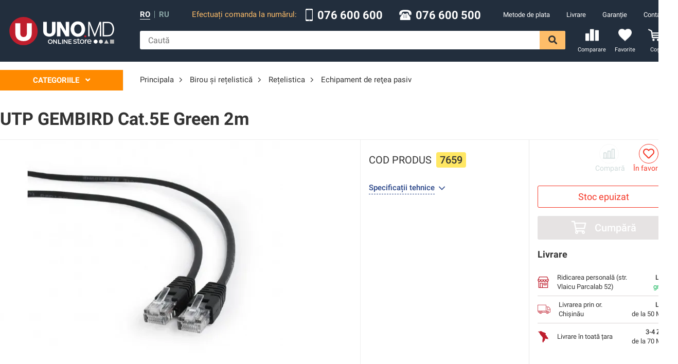

--- FILE ---
content_type: text/html; charset=utf-8
request_url: https://uno.md/product/7659-utp-gembird-cat-5e-green-2m
body_size: 24310
content:
<!doctype html>
<html data-n-head-ssr lang="ro" data-n-head="%7B%22lang%22:%7B%22ssr%22:%22ro%22%7D%7D">
  <head >
    <title>UTP GEMBIRD Cat.5E Green 2m - cumpăra în Chișinău, Moldova - UNO.md</title>
<meta data-n-head="ssr" charset="utf-8">
<meta data-n-head="ssr" name="viewport" content="width=device-width, initial-scale=1.0, maximum-scale=1.0, user-scalable=0">
<meta data-n-head="ssr" data-hid="theme-color" property="theme-color" content="#222e3d">
<meta data-n-head="ssr" name="facebook-domain-verification" content="zhyxboxj1p3dzmq5yqx7jiftb4qtgg">
<meta data-n-head="ssr" data-hid="description" name="description" content="UTP GEMBIRD Cat.5E Green 2m – cumpara acum la UNO.md ☎ 076 600-600, 076 600-500 Ridicarea gratuita ➢ Livrare rapida ✈ Pret avantajos">
<meta data-n-head="ssr" data-hid="og:description" property="og:description" content="UTP GEMBIRD Cat.5E Green 2m – cumpara acum la UNO.md ☎ 076 600-600, 076 600-500 Ridicarea gratuita ➢ Livrare rapida ✈ Pret avantajos">
<meta data-n-head="ssr" data-hid="og:locale" name="og:locale" content="ro_RO">
<meta data-n-head="ssr" data-hid="og:locale:alternate" name="og:locale:alternate" content="ru_RU">
<meta data-n-head="ssr" data-hid="og:type" name="og:type" content="product.item">
<meta data-n-head="ssr" data-hid="og:site_name" name="og:site_name" content="▷ UNO.md">
<meta data-n-head="ssr" data-hid="og:image" property="og:image" content="https://cdn.uno.md/storage/images/Product/7659/info/patchkord-utp-gembird-cat-5e-green-2m.webp?v=1557677632">
<meta data-n-head="ssr" data-hid="og:image:secure_url" name="og:image:secure_url" content="https://cdn.uno.md/storage/images/Product/7659/info/patchkord-utp-gembird-cat-5e-green-2m.webp?v=1557677632">
<meta data-n-head="ssr" data-hid="og:image:type" name="og:image:type" content="image/jpg">
<meta data-n-head="ssr" data-hid="og:image:width" name="og:image:width" content="100">
<meta data-n-head="ssr" data-hid="og:image:height" name="og:image:height" content="100">
<meta data-n-head="ssr" data-hid="twitter:image" property="twitter:image" content="https://cdn.uno.md/storage/images/Product/7659/info/patchkord-utp-gembird-cat-5e-green-2m.webp?v=1557677632">
<meta data-n-head="ssr" data-hid="product:availability" property="product:availability" content="OutOfStock">
<meta data-n-head="ssr" data-hid="og:url" property="og:url" content="https://uno.md/product/7659-utp-gembird-cat-5e-green-2m">
<meta data-n-head="ssr" data-hid="twitter:title" property="twitter:title" content="UTP GEMBIRD Cat.5E Green 2m">
<meta data-n-head="ssr" data-hid="og:title" property="og:title" content="UTP GEMBIRD Cat.5E Green 2m">
<meta data-n-head="ssr" data-hid="twitter:site" property="twitter:site" content="@UNO.md">
<meta data-n-head="ssr" data-hid="twitter:label1" property="twitter:label1" content="Price">
<link data-n-head="ssr" rel="stylesheet" href="/FontAwesome/css/all.min.css">
<link data-n-head="ssr" rel="stylesheet" href="https://cdn.jsdelivr.net/npm/froala-editor@2.9.3/css/froala_style.min.css">
<link data-n-head="ssr" rel="stylesheet" href="https://cdnjs.cloudflare.com/ajax/libs/OwlCarousel2/2.3.4/assets/owl.carousel.min.css">
<link data-n-head="ssr" rel="stylesheet" href="https://cdn.jsdelivr.net/gh/fancyapps/fancybox@3.5.7/dist/jquery.fancybox.min.css">
<link data-n-head="ssr" rel="icon" type="image/png" href="/img/favicon.png">
<link data-n-head="ssr" rel="canonical" href="https://uno.md/product/7659-utp-gembird-cat-5e-green-2m">
<link data-n-head="ssr" data-hid="alternate-ru" rel="alternate" hreflang="ru" href="https://uno.md/ru/product/7659-utp-gembird-cat-5e-green-2m">
<link data-n-head="ssr" data-hid="alternate-ro" rel="alternate" hreflang="ro" href="https://uno.md/product/7659-utp-gembird-cat-5e-green-2m">
<link data-n-head="ssr" data-hid="alternate-default" rel="alternate" hreflang="x-default" href="https://uno.md/product/7659-utp-gembird-cat-5e-green-2m">
<script data-n-head="ssr" src="//code.jquery.com/jquery-3.2.1.min.js"></script>
<script data-n-head="ssr" src="https://cdnjs.cloudflare.com/ajax/libs/OwlCarousel2/2.3.4/owl.carousel.min.js"></script>
<script data-n-head="ssr" async src="https://cdn.jsdelivr.net/gh/fancyapps/fancybox@3.5.7/dist/jquery.fancybox.min.js"></script>
<script data-n-head="ssr" src="//www.googletagmanager.com/gtm.js?id=GTM-P8ZJQ8Q5&amp;l=dataLayer" async></script>
<link rel="preload" href="/_nuxt/runtime.js" as="script"><link rel="preload" href="/_nuxt/commons/app.js" as="script"><link rel="preload" href="/_nuxt/vendors/app.js" as="script"><link rel="preload" href="/_nuxt/app.css" as="style"><link rel="preload" href="/_nuxt/app.js" as="script"><link rel="preload" href="/_nuxt/3.css" as="style"><link rel="preload" href="/_nuxt/3.js" as="script"><link rel="stylesheet" href="/_nuxt/app.css"><link rel="stylesheet" href="/_nuxt/3.css">
  </head>
  <body >
    <div data-server-rendered="true" id="__nuxt"><!----><!----><div id="__layout"><div id="app" class="is-desktop"><!----> <header class="header"><div class="container-wide"><div class="header__margin"><a href="/" class="logo nuxt-link-active"><img src="/img/logo-white.svg" alt="Uno" width="208" height="58" class="logo__img"></a></div> <div class="header__components"><div class="header__component"><div class="languages"><a class="languages__language languages__language--active">ro</a> <div class="languages__separator"></div> <a href="/ru/product/7659-utp-gembird-cat-5e-green-2m" class="languages__language">ru</a></div> <div class="header__contacts"><div class="header__contacts__text">
        Efectuați comanda la numărul:
    </div> <div class="header__contacts__block"><img src="[data-uri]" alt="Phone" width="16" height="24" class="header__contacts__icon"> <a href="tel:076 600 600" class="header__contacts__block__text">076 600 600</a></div> <div class="header__contacts__block"><img src="/_nuxt/client/assets/img/icons/old-typical-phone.svg" alt="Phone" width="24" height="24" class="header__contacts__icon"> <a href="tel:076 600 500" class="header__contacts__block__text">076 600 500</a></div></div> <nav class="menu"><ul role="navigation" class="menu__list"><li class="menu__item"><a href="/support/metode-de-plata" itemprop="url" class="menu__link">
                Metode de plata
            </a></li><li class="menu__item"><a href="/support/livrare" itemprop="url" class="menu__link">
                Livrare
            </a></li><li class="menu__item"><a href="/support/garantie" itemprop="url" class="menu__link">
                Garanție
            </a></li><li class="menu__item"><a href="/contacts" itemprop="url" class="menu__link">
                Contacte
            </a></li></ul></nav></div> <div class="header__component"><form class="search"><input placeholder="Caută" value="" class="search__input"> <div class="search__results" style="display:none;"> <!----> <!----></div> <i aria-hidden="true" class="far fa-spinner-third fa-spin search__spinner" style="display:none;"></i> <button type="submit" class="search__button"><i class="fas fa-search"></i></button></form> <div class="header__links"><a href="/compare" class="header__link"><div class="header__link__count" style="display:none;">0</div> <i class="icon icon--compare-header header__link__icon"></i> <span class="header__link__title">
                Comparare
            </span></a> <a href="/wishlist" class="header__link"><div class="header__link__count" style="display:none;">0</div> <i class="icon icon--wishlist-header header__link__icon"></i> <span class="header__link__title">
                Favorite
            </span></a> <div class="header__link header__cart"><div class="header__link__count" style="display:none;">0</div> <i class="icon icon--cart-header header__link__icon"></i> <span class="header__link__title">
                Coș
            </span></div></div></div></div></div></header> <div id="content"><div class="product-info__layout page--product"><div class="layout container-wide"><div class="layout__sidebar"><div class="categories"><div class="categories__overlay" style="display:none;"></div> <div class="categories__popup"><div class="categories__header">
            Categoriile
            <i class="categories__header__icon fas fa-angle-down"></i></div> <div class="categories__popup__content" style="display:none;"><nav class="categories__popup__main"><ul></ul></nav></div></div></div></div> <div class="layout__content"><div itemscope="itemscope" itemtype="http://schema.org/BreadcrumbList" class="breadcrumbs"><div><!----> <a href="/" class="breadcrumbs__item link"><span>Principala</span></a> <!----></div> <!----><!----> <div itemprop="itemListElement" itemscope="itemscope" itemtype="http://schema.org/ListItem"><i class="fal fa-angle-right breadcrumbs__separator"></i> <a href="/birou-si-retelistica" itemprop="item" class="breadcrumbs__item link"><span itemprop="name">Birou și rețelistică</span></a> <meta itemprop="position" content="1"> <!----></div><!----> <div itemprop="itemListElement" itemscope="itemscope" itemtype="http://schema.org/ListItem"><i class="fal fa-angle-right breadcrumbs__separator"></i> <a href="/retelistica" itemprop="item" class="breadcrumbs__item link"><span itemprop="name">Rețelistica</span></a> <meta itemprop="position" content="2"> <!----></div><!----> <div itemprop="itemListElement" itemscope="itemscope" itemtype="http://schema.org/ListItem"><i class="fal fa-angle-right breadcrumbs__separator"></i> <a href="/echipament-de-retea-pasiv" itemprop="item" class="breadcrumbs__item link"><span itemprop="name">Echipament de reţea pasiv</span></a> <meta itemprop="position" content="3"> <!----></div></div></div> <section class="layout__full"><div itemscope="itemscope" itemtype="http://schema.org/Product" class="product-info"><meta itemprop="category" content="Echipament de reţea pasiv"> <meta itemprop="url" content="https://uno.md/product/7659-utp-gembird-cat-5e-green-2m"> <meta itemprop="productID" content="7659"> <meta itemprop="identifier" content="7659"> <meta itemprop="gtin8" content="7659"> <meta itemprop="sku" content="7659"> <div class="product-info__header"><h1 itemprop="name" class="product-info__title">UTP GEMBIRD Cat.5E Green 2m</h1> <!----></div> <div class="product-info__left-box"><div class="product-info__left-box__main"><div class="product-info__main"><div class="product__labels product-info__labels"><!----> <!----> <!----> <!----></div> <div class="product-info__images"><meta itemprop="image" content="https://cdn.uno.md/storage/images/Product/7659/info/patchkord-utp-gembird-cat-5e-green-2m.webp?v=1557677632"> <div class="product-info__image"><a href="https://cdn.uno.md/storage/images/Product/7659/original/patchkord-utp-gembird-cat-5e-green-2m.webp?v=1557677632"><img src="https://cdn.uno.md/storage/images/Product/7659/info/patchkord-utp-gembird-cat-5e-green-2m.webp?v=1557677632" alt="UTP GEMBIRD Cat.5E Green 2m" class="product-info__image__img"></a></div> <!----></div></div> <div itemprop="description" class="product-info__params-box"><!----> <!----> <div id="params" class="product-info__params"><!----> <div class="product-info__code">
            cod produs
            <span>7659</span></div> <!----> <div class="params"> <!----> <!----></div> <!----> <div class="param__show-all"><span class="link-dashed">Specificații tehnice</span> <i class="fal fa-angle-down param__show-all__icon"></i></div></div></div></div> <div class="product-info__tabs-content"><div class="product-info__tabs tabs"><!----><!----><!----></div> <!----> <!----> <div><!----> <!----></div> <!----> <!----> <div class="product-info__notice"><img src="/img/warning.svg" width="24" height="24" alt> <div><p><strong>Imaginile si&nbsp;</strong><strong>caracteristicile&nbsp;</strong>produselor au caracter informativ și pot să difere de cele reale. La procurare, vă recomandăm să verificați cu un consultant prezența funcțiilor și specificațiilor dorite.&nbsp;</p></div></div></div></div> <!----> <!----> <!----> <!----> <!----> <!----> <!----> <div class="product-info__right-box"><div class="product-info__actions"><div itemprop="offers" itemscope="itemscope" itemtype="http://schema.org/Offer" class="product-actions"><meta itemprop="category" content="Echipament de reţea pasiv"> <meta itemprop="url" content="https://uno.md/product/7659-utp-gembird-cat-5e-green-2m"> <!----> <link itemprop="availability" href="http://schema.org/OutOfStock"> <link itemprop="price" content="0"> <link itemprop="priceCurrency" content="MDL"> <div class="product-actions__price-block"><div class="product-actions__head"><div class="product-info__list-actions"><div title="În comparație" class="product-info__list-action product-info__list-action--compare link disabled"><i class="icon icon--compare"></i><span>Compară</span></div> <!----> <div title="În favorite" class="product-info__list-action product-info__list-action--wishlist link"><i class="far fa-heart"></i><span>În favorite</span></div> <!----></div></div> <div class="product-actions__in-stock">Stoc epuizat</div> <!----> <div class="product-actions__card"><img src="/img/card.png" width="60" alt> <div>Cu Liber Card achita in 3 rate cu 0%</div></div></div> <div class="product-actions__buttons"><!----> <div class="product__to-cart button button--success button--icon-left button--disabled"><i class="far fa-shopping-cart"></i>Cumpără
            </div> <!----> <!----></div> <div class="product-actions__services"><div class="product-info__services"><!----> <div class="product-info__label">Livrare</div> <div class="product-info__services__list" style="display:;"><table cellspacing="0" cellpadding="0" border="0"><tbody><tr class="product-info__service"><td class="product-info__service__icon"><img src="/img/delivery/1.svg" alt="Ridicarea personală (str. Vlaicu Parcalab 52)" width="22" height="22"></td> <td class="product-info__service__title">Ridicarea personală (str. Vlaicu Parcalab 52)</td> <td class="product-info__service__value">gratis</td> <td class="product-info__service__date">
                        Luni
                        <div class="product-info__service__value--inline product-info__service__value--free">gratis</div></td></tr><tr class="product-info__service"><td class="product-info__service__icon"><img src="/img/delivery/2.svg" alt="Livrarea prin or. Chișinău" width="25" height="25"></td> <td class="product-info__service__title">Livrarea prin or. Chișinău</td> <td class="product-info__service__value">de la 50 MDL</td> <td class="product-info__service__date">
                        Luni
                        <div class="product-info__service__value--inline">de la 50 MDL</div></td></tr><tr class="product-info__service"><td class="product-info__service__icon"><img src="/img/delivery/4.svg" alt="Livrare în toată țara" width="22" height="22"></td> <td class="product-info__service__title">Livrare în toată țara</td> <td class="product-info__service__value">de la 70 MDL</td> <td class="product-info__service__date">
                        3-4 zile
                        <div class="product-info__service__value--inline">de la 70 MDL</div></td></tr></tbody></table></div></div></div></div></div></div></div></section> <!----> <!----></div></div></div> <div class="footer"><div class="footer__up" style="display:none;"><i class="fas fa-chevron-up footer__up__icon"></i></div> <div class="footer__middle"><div class="footer__navigation"><div class="footer__navigation__container container"><div class="footer__navigation__column"><a href="/" class="logo nuxt-link-active"><img src="/img/logo-simple-white.svg" alt="Uno" width="208" height="58" class="logo__img"></a> <a href="tel:076 600 500" class="footer__call button"><img src="/_nuxt/client/assets/img/icons/call-white.svg" alt="Phone" width="24" height="24" class="footer__call__icon">Apel
            </a> <ul class="footer__underlogo"><li class="footer__navigation__item footer__navigation__item--with-icon"><div class="footer__navigation__item__icon"><img src="[data-uri]" alt="Phone" width="17" height="17" class="header__contacts__icon"></div> <div class="footer__navigation__item__block"><a href="tel:076 600 600" class="footer__navigation__link">076 600 600</a><br></div></li> <li class="footer__navigation__item footer__navigation__item--with-icon"><div class="footer__navigation__item__icon"><img src="/_nuxt/client/assets/img/icons/old-typical-phone.svg" alt="Phone" width="17" height="17" class="header__contacts__icon"></div> <div class="footer__navigation__item__block"><a href="tel:076 600 500" class="footer__navigation__link">076 600 500</a><br></div></li> <li class="footer__navigation__item footer__navigation__item--with-icon"><div class="footer__navigation__item__icon"><i class="far fa-envelope"></i></div> <div class="footer__navigation__item__block"><a href="mailto:info@uno.md" class="footer__navigation__link">info@uno.md</a><br></div></li></ul> <div class="footer__socials socials"><a href="tg://resolve?domain=+37369878878" target="_blank" class="social"><img src="/_nuxt/client/assets/img/icons/viber.svg" width="20" height="20" alt="Viber"></a> <a href="https://www.facebook.com/uno.moldova/" target="_blank" class="social"><img src="[data-uri]" width="20" height="20" alt="Facebook"></a> <a href="https://www.instagram.com/uno.md/" target="_blank" class="social"><img src="/_nuxt/client/assets/img/icons/instagram.svg" width="20" height="20" alt="Instagram"></a></div></div> <div role="navigation" class="footer__navigation__column"><a href="/" class="footer__navigation__title nuxt-link-active">Suport Clienti</a> <ul><li class="footer__navigation__item"><a href="/support/metode-de-plata" itemprop="url" class="footer__navigation__link initial">
                        Metode de plata
                    </a></li><li class="footer__navigation__item"><a href="/support/livrare" itemprop="url" class="footer__navigation__link initial">
                        Livrare
                    </a></li><li class="footer__navigation__item"><a href="/support/garantie" itemprop="url" class="footer__navigation__link initial">
                        Garanție
                    </a></li><li class="footer__navigation__item"><a href="/support/cum-cumpar-la-unomd" itemprop="url" class="footer__navigation__link initial">
                        Cum cumpar la UNO.md?
                    </a></li><li class="footer__navigation__item"><a href="/support/cum-sa-plasati-o-comanda-cu-achitarea-in-trei-rate-la-0-cu-virtula" itemprop="url" class="footer__navigation__link initial">
                        Cum de procurat în rate cu 0% dobandă
                    </a></li><li class="footer__navigation__item"><a href="/support/protectia-consumatorilor" itemprop="url" class="footer__navigation__link initial">
                        Protecţia Consumatorilor
                    </a></li></ul></div><div role="navigation" class="footer__navigation__column"><a href="/" class="footer__navigation__title nuxt-link-active">Informatia despre companie</a> <ul><li class="footer__navigation__item"><a href="/support/despre-noi" itemprop="url" class="footer__navigation__link initial">
                        Despre noi
                    </a></li><li class="footer__navigation__item"><a href="/support/posturi-vacante" itemprop="url" class="footer__navigation__link initial">
                        Posturi vacante
                    </a></li><li class="footer__navigation__item"><a href="/support/politica-de-utilizare-cookie-uri" itemprop="url" class="footer__navigation__link initial">
                        Politica de utilizare Cookie-uri
                    </a></li><li class="footer__navigation__item"><a href="/support/conditiile-de-confidentialitate" itemprop="url" class="footer__navigation__link initial">
                        Conditiile de Confidentialitate
                    </a></li><li class="footer__navigation__item"><a href="/contacts" itemprop="url" class="footer__navigation__link initial">
                        Contacte
                    </a></li></ul></div> <div class="footer__navigation__column"><div class="footer__navigation__title">Punct de ridicare</div> <ul><li class="footer__navigation__item footer__navigation__item--with-icon"><div class="footer__navigation__item__icon"><i class="fas fa-map-marker-alt"></i></div> <div class="footer__navigation__item__block"><span class="footer__navigation__link">str. Vlaicu Pârcălab 52, Chisinau, Moldova</span><br></div></li> <li class="footer__navigation__item footer__navigation__item--with-icon"><div class="footer__navigation__item__icon"><i class="fas fa-mobile-alt"></i></div> <div class="footer__navigation__item__block"><a href="tel:076 600 600" class="footer__navigation__link">076 600 600</a><br> <a href="tel:076 600 500" class="footer__navigation__link">076 600 500</a><br></div></li> <li class="footer__navigation__item footer__navigation__item--with-icon footer__navigation__item--schedule"><div class="footer__navigation__item__icon"><i class="far fa-calendar-alt"></i></div> <div class="footer__navigation__item__block"><table class="footer__navigation__link"><tbody><tr><td class="footer__navigation__table__title">Ln-Vi:</td> <td>9:00 - 18:00</td></tr> <tr><td class="footer__navigation__table__title">Sm:</td> <td>10:00 - 15:00</td></tr> <tr><td class="footer__navigation__table__title">Dm:</td> <td>zi de odihnă</td></tr></tbody></table></div></li></ul></div></div></div></div> <div class="copyrights"><div class="container"><span>© 2019-2024, Furnizor Prim S.R.L. Toate drepturile rezervate.</span> <div class="footer__payments" data-v-4127d7c4><img src="/_nuxt/client/assets/img/icons/visa.svg" height="38" alt="Visa" class="payment-image" data-v-4127d7c4> <img src="/_nuxt/client/assets/img/icons/mastercard.svg" height="38" alt="Mastercard" class="payment-image" data-v-4127d7c4> <img src="/_nuxt/client/assets/img/icons/maestro.svg" height="38" alt="Maestro" class="payment-image" data-v-4127d7c4></div></div></div></div> <div><div class="side-popup-mask" style="display:none;"></div> <div class="popup-mask" style="display:none;"></div> <!----> <!----></div></div></div></div><script>window.__NUXT__=(function(a,b,c,d,e,f,g,h,i,j,k,l,m,n,o,p,q,r,s,t,u,v,w,x,y,z,A,B,C,D,E,F,G,H,I,J,K,L,M,N,O,P,Q,R,S,T,U,V,W,X,Y,Z,_,$){r.id=k;r.category_id=s;r.toybox_category=b;r.brand_id=b;r.article="9359843462904";r.code="7585";r.price=d;r.old_price=125;r.acting_price=b;r.fix_price=c;r.discount=100;r.video=b;r.rating=d;r.ratingCount=d;r.parser_title=t;r.price_rate=d;r.warranty=b;r.tn_group_id=364;r.in_stock=c;r.promotion=b;r.refurbished=c;r.composite_price=d;r.installation=b;r.assortment=d;r.probe=d;r.not_share=d;r.monitor_price=c;r.verified=c;r.fixed_title=c;r.views=943;r.popularity=d;r.status=c;r.state=u;r.position=6476;r.price_updated_at="2026-01-24 12:13:24";r.created_at="2019-05-12 19:13:52";r.updated_at="2026-01-24 13:18:43";r.titles_updated=d;r.preorder=d;r.statistics_hide=c;r.title=f;r.slug=g;r.min_description=t;r.description=b;r.category={id:s,title:v};r.translations=[{id:56569,product_id:k,locale:"ro",title:f,slug:g,min_description:b,description:b},{id:7652,product_id:k,locale:"ru",title:f,slug:g,min_description:b,description:b}];r.products=[];r.kits=[];r.slug_alternative=g;r.link="https:\u002F\u002Funo.md\u002Fproduct\u002F7659-utp-gembird-cat-5e-green-2m";r.full_title=f;r.price_other=d;r.deliveries=[{id:u,title:h,title_short:h,title_shortest:w,price:d,minPrice:c,date:x,date_short:l,dateFormatted:y,icon:"\u002Fimg\u002Fdelivery\u002F1.svg",withoutAddress:e,city:e},{id:z,title:"Livrarea prin or. Chișinău",title_short:"Prin curier (or. Chișinău)",title_shortest:m,price:50,minPrice:e,date:x,date_short:l,dateFormatted:y,icon:"\u002Fimg\u002Fdelivery\u002F2.svg",withoutAddress:c,city:e},{id:A,title:"Livrare în toată țara",title_short:B,title_shortest:m,price:70,minPrice:e,date:"2026-01-25 13:31:49",date_short:C,dateFormatted:"Duminică (25 Ianuarie)",icon:"\u002Fimg\u002Fdelivery\u002F4.svg",withoutAddress:c,city:c}];r.isToy=c;r.under_order=c;r.image=D;r.images=[{thumbnail:"https:\u002F\u002Fcdn.uno.md\u002Fstorage\u002Fimages\u002FProduct\u002F7659\u002Fthumbnail\u002Fpatchkord-utp-gembird-cat-5e-green-2m.webp?v=1557677632",info:D,original:"https:\u002F\u002Fcdn.uno.md\u002Fstorage\u002Fimages\u002FProduct\u002F7659\u002Foriginal\u002Fpatchkord-utp-gembird-cat-5e-green-2m.webp?v=1557677632"}];r.params=[];r.mainParams=[];r.metadata=b;r.brand=b;r.inCredit=c;r.isFurniture=c;r.iute=c;r.usd_price=d;return {layout:"default",data:[{}],fetch:{},error:b,state:{counter:d,activeModel:{model:r},banners:{slider:[],top:[],floating:[]},cart:{products:[],wishlist:[],loaded:c},catalog:{categories:{selected:b,tree:[],children:[]},filters:[],links:[],linkPage:{},products:[],pagination:{},breadcrumbs:[],withActiveFilters:c,promotion:[],loading:e},categories:{all:[],main:[]},compare:{productsGroups:[],productsIds:[],loaded:c},config:{items:{contacts:{phone:"076 600 500",phone2:"076 600 600",phone_global:["37369878878","37322878878"],phone_999:["37322011078"],phone_999_styled:"022 011-078",email:"info@uno.md",address:"str. A. Pușkin 3, of. 1",address_full:"Chisinau, str. A. Pușkin 3, of. 1",worktime:"09:00 - 18:00"}}},credit:{products:[],creditInfo:{months:n,prepayment:d,creditorId:b,name:a,phone:a,files:[]},months:[{count:E,active:c},{count:n,active:e},{count:F,active:c}],creditors:[],activeCreditor:b},navigation:{top:[{id:z,title:G,link:H,icon:"https:\u002F\u002Fcdn.uno.md\u002Fstorage\u002Fimages\u002FNavigation\u002F2\u002Foriginal\u002Finfo.svg?v=1558021442",page_id:b,children:[]},{id:A,title:o,link:I,icon:"https:\u002F\u002Fcdn.uno.md\u002Fstorage\u002Fimages\u002FNavigation\u002F4\u002Foriginal\u002Fshipped.svg?v=1558021390",page_id:b,children:[]},{id:5,title:p,link:J,icon:"https:\u002F\u002Fcdn.uno.md\u002Fstorage\u002Fimages\u002FNavigation\u002F5\u002Foriginal\u002Fshield.svg?v=1558021398",page_id:b,children:[]},{id:E,title:q,link:K,icon:"https:\u002F\u002Fcdn.uno.md\u002Fstorage\u002Fimages\u002FNavigation\u002F6\u002Foriginal\u002Fcall.svg?v=1558021425",page_id:b,children:[]}],mobile:[],bottom:[{id:8,title:"Suport Clienti",link:i,icon:b,page_id:b,children:[{id:n,title:G,link:H,icon:{},page_id:b,children:[]},{id:13,title:o,link:I,icon:{},page_id:b,children:[]},{id:L,title:p,link:J,icon:{},page_id:b,children:[]},{id:F,title:"Cum cumpar la UNO.md?",link:"\u002Fsupport\u002Fcum-cumpar-la-unomd",icon:{},page_id:b,children:[]},{id:34,title:"Cum de procurat în rate cu 0% dobandă",link:"\u002Fsupport\u002Fcum-sa-plasati-o-comanda-cu-achitarea-in-trei-rate-la-0-cu-virtula",icon:{},page_id:M,children:[]},{id:33,title:"Protecţia Consumatorilor",link:"\u002Fsupport\u002Fprotectia-consumatorilor",icon:{},page_id:L,children:[]}]},{id:10,title:"Informatia despre companie",link:i,icon:b,page_id:b,children:[{id:11,title:"Despre noi",link:"\u002Fsupport\u002Fdespre-noi",icon:{},page_id:b,children:[]},{id:20,title:"Posturi vacante",link:"\u002Fsupport\u002Fposturi-vacante",icon:{},page_id:b,children:[]},{id:21,title:"Politica de utilizare Cookie-uri",link:"\u002Fsupport\u002Fpolitica-de-utilizare-cookie-uri",icon:{},page_id:b,children:[]},{id:23,title:"Conditiile de Confidentialitate",link:"\u002Fsupport\u002Fconditiile-de-confidentialitate",icon:{},page_id:b,children:[]},{id:M,title:q,link:K,icon:{},page_id:b,children:[]}]}],textpage:[]},order:{deliveries:[],paymentMethods:[],locations:[],info:b,operator:c},page:{info:b,breadcrumbs:[]},popup:{active:b,component:b,payload:b,options:{}},products:{info:r,breadcrumbs:[{title:N,href:i},{title:"Birou și rețelistică",href:"\u002Fbirou-si-retelistica"},{title:"Rețelistica",href:"\u002Fretelistica"},{title:v,href:"\u002Fechipament-de-retea-pasiv"}],new:[],viewed:b,similar:b,dailyOffer:[]},profile:{addresses:[],orders:[]},promotion:{info:b,products:[],loading:c},sidePopup:{active:b,component:b,payload:b,options:{}},textblocks:{items:{index_title:{title:"Titlu pe principala",text:"UNO.md – magazin online de calculatoare, componente pc şi electrocasnice în Chişinău, Moldova"},index_description:{title:"Descriere pe principala",text:"\u003Cp\u003EBine ați venit la magazin online UNO.md. Sortimentul de produse din magazinul nostru online prezintă o gamă largă de echipamente casnice și computerizate.\u003C\u002Fp\u003E\u003Cp\u003EDatorită unui catalog convenabil, descrierii detaliate și sortării produselor, cu ușurință puteți selecta marfă potrivită și, dacă aveți nevoie de ajutor, consultanții noștri specializați, vă vor ajuta cu navigare și luarea deciziei corecte.\u003C\u002Fp\u003E\u003Cp\u003EOficiul și depozitul nostru sunt situate în centrul or. Chișinău. Acest lucru ne oferă oportunitatea de a livra rapid comanda dvs la adresa necesară, iar dvs. -să verificați și ridicați comanda la un moment convenabil pentru dvs.\u003C\u002Fp\u003E\u003Cp\u003EDacă doriți să asamblați un computer nou sau doar să actualizați o placă video și memoria RAM, UNO.md este cel mai bun loc pentru a găsi componente pentru PC.\u003C\u002Fp\u003E\u003Cp\u003EBrandurile populare prezentate pe site-ul nostru, cum ar fi ASUS, Acer, HP, Dell, Lenovo și Apple, oferă cele mai noi tehnologii pentru a satisface fiecare solicitare. O gamă exclusivă de procesoare, hard disk-uri, RAM, plăci de bază, plăci video, surse de alimentare, sisteme de răcire și carcase - aici veți găsi opțiunea potrivită pentru orice nevoi și buget.\u003C\u002Fp\u003E\u003Cp\u003EVom livra comanda rapid și la un moment convenabil pentru dvs. în orice oraș din Moldova. Vă invităm să faceți cumpărături, să procurați la UNO.md este plăcut, profitabil și confortabil!\u003C\u002Fp\u003E"},params_notice:{title:"Text sub descriere",text:"\u003Cp\u003E\u003Cstrong\u003EImaginile si&nbsp;\u003C\u002Fstrong\u003E\u003Cstrong\u003Ecaracteristicile&nbsp;\u003C\u002Fstrong\u003Eproduselor au caracter informativ și pot să difere de cele reale. La procurare, vă recomandăm să verificați cu un consultant prezența funcțiilor și specificațiilor dorite.&nbsp;\u003C\u002Fp\u003E"},thanks_text:{title:"Текст благодарности за заказ",text:"La adresa dumneavoastra electronica a fost trimisa o scrisoare cu detaliile comenzii."},warranty:{title:"Гарантия",text:"\u003Cp\u003EService___________________________________________________________________________________________\u003C\u002Fp\u003E\u003Cp\u003E\u003Cbr\u003E\u003C\u002Fp\u003E\u003Cp\u003ETermenul de garanție este indicat pentru fiecare produs în parte în tabelul de mai sus si este stabilit pentru consumatori (în prezentul certificat noțiunea de consumator va fi înțeleasă conform Legii nr. 105 din 13.03.2003 privind protecția consumatorilor).\u003C\u002Fp\u003E\u003Cp\u003EVânzătorul va remedia gratuit deficientele apărute la produs, va înlocui gratuit (doar în cazul consumatorilor) sau va restitui contravaloarea produsului necorespunzător (doar în cazul consumatorilor), deficiențe care nu sunt imputabile cumpărătorului, după cum urmează:\u003C\u002Fp\u003E\u003Col\u003E\u003Cli\u003ELa solicitarea acordării garanției este obligatorie prezentarea:\u003C\u002Fli\u003E\u003C\u002Fol\u003E\u003Cp\u003E&nbsp; &nbsp; &nbsp; &nbsp; &nbsp; a)Prezentului Certificat de Garanție în original si a bonului fiscal sau alt document care justifica achizitionarea produsului;\u003C\u002Fp\u003E\u003Cp\u003E&nbsp; &nbsp; &nbsp; &nbsp; &nbsp; b)Unei prezentări scrise a defectului presupus, act semnat de cumpărător (defectul presupus poate fi indicat si în actul de predare-primire);\u003C\u002Fp\u003E\u003Cp\u003E&nbsp; &nbsp; &nbsp; &nbsp; &nbsp; c)Produsului pentru care se solicita garanția (acesta trebuie prezentat în ambalajul original, cu documentația tehnica ce a fost livrata în momentul vânzării)\u003C\u002Fp\u003E\u003Cp\u003E&nbsp; &nbsp; &nbsp; 2.Acordarea garanției poate fi refuzată dacă nu sunt prezentate toate documentele menționate la punctul 1 din prezentul certificat, sau dacă informațiile conținute în acestea sunt incomplete sau ilizibile.De asemenea se va refuza recepția în vederea asigurării garanției pentru acele produse care nu vor avea etichetele de identificare (serii) sau sigilii de garanție.\u003C\u002Fp\u003E\u003Cp\u003E&nbsp; &nbsp; &nbsp; 3.Pentru păstrarea garanției va rugam sa respectați următoarele instrucțiuni generale:\u003C\u002Fp\u003E\u003Col style=\"list-style-type: lower-alpha;\"\u003E\u003Cli\u003EUrmăriți cu strictețe modul de exploatare\u002Futilizare a produsului înscris în Ghidul de utilizare a produsului;\u003C\u002Fli\u003E\u003Cli\u003ENu deteriorați eticheta cu numărul de serie (fabricație) a produsului sau sigiliul aplicat de vânzător\u002Fproducător (după caz de Service Centrul Autorizat);\u003C\u002Fli\u003E\u003Cli\u003ENu forțați depăsirea parametrilor produselor în scopul îmbunătățirii performanțelor;\u003C\u002Fli\u003E\u003Cli\u003ENu faceți modificări asupra produselor. Pentru computerele personale, orice modificare hardware se face gratuit, dacă subansamblul demontat provine de la compania noastră;\u003C\u002Fli\u003E\u003Cli\u003ERespectați cu strictețe condițiile de manipulare, transportare, depozitare, punere în funcțiune, exploatare, întreținere si reparație prevazute în documentația tehnica precum si a următoarelor condiții tehnice generale de instalare si utilizare: tensiunea sursei de alimentare cu energie electrica 220V±10%, frecventa rețelei 50Hz±1%, obligatoriu prize cu împământenire,mediu lipsit de praf, agenți corozivi si vibrații, conectarea echipamentelor între ele este permisa doar cu acestea deconectate de la sursa de alimentare cu energie electrica.\u003C\u002Fli\u003E\u003C\u002Fol\u003E\u003Cp\u003E&nbsp; &nbsp; &nbsp;4. Aceasta garanție nu acoperă nici unul din cazurile de mai jos:\u003C\u002Fp\u003E\u003Col style=\"list-style-type: lower-alpha;\"\u003E\u003Cli\u003EÎntreținerea periodica si reparația sau înlocuirea de piese ca urmare a uzurii normale;\u003C\u002Fli\u003E\u003Cli\u003EDefectele sunt cauzate de utilizarea produsului într-un mod neconform cu utilizarea personala, casnica;\u003C\u002Fli\u003E\u003Cli\u003EConsumabilele (componentele care se înlocuiesc periodic pe durata de viata a produsului, cum ar fi: baterii, becuri, boroane, cartuse de toner si cerneala, cilindru copiator etc.);\u003C\u002Fli\u003E\u003Cli\u003ECauza deteriorării produsului este:\u003Cul\u003E\u003Cli\u003Enerespectarea prevederilor Ghidului de utilizare;\u003C\u002Fli\u003E\u003Cli\u003Ereparația sau tentativa de reparație de către alte Service Centre decât cele autorizate;\u003C\u002Fli\u003E\u003Cli\u003Eutilizarea cartuselor de cerneala reumplut sau cartuselor de toner reîncărcate sau altele dacit cele originale;\u003C\u002Fli\u003E\u003Cli\u003Eutilizarea produsului cu accesorii, echipamente periferice si alte produse de tip, stare sau standarde neconforme;\u003C\u002Fli\u003E\u003Cli\u003Eaccidentele mecanice, electrice, electromagnetice, chimice etc.\u003C\u002Fli\u003E\u003Cli\u003Enimerirea în produs a prafului, a nisipului, a altor particule, a insectelor, a animalelor, a lichidelor, a altor obiecte.\u003C\u002Fli\u003E\u003C\u002Ful\u003E\u003C\u002Fli\u003E\u003C\u002Fol\u003E\u003Cp\u003E&nbsp; &nbsp; &nbsp; e.in cazul tabletelor si telefoanelor smartphone: folosirea altor sisteme de operare\u002Fdrivere decât cele originale care însoțesc produsul.\u003C\u002Fp\u003E\u003Cp\u003E&nbsp; &nbsp; 5.Pe lângă condițiile generale menționate mai sus, unele produse trebuie sa îndeplinească următoarele condiții specifice:\u003C\u002Fp\u003E\u003Col style=\"list-style-type: lower-alpha;\"\u003E\u003Cli\u003EGaranția pe care o acordam pachetelor software se refera exclusiv la integritatea programelor puse la dispoziție de producător pe mediul de stocare. Modificările de configurare si utilizarea incorecta a produselor software exonerează vânzătorul de orice răspundere. Orice intervenție software ulterioara cumpărării poate fi făcuta contra cost de către Service Centrul Autorizat (instalări software, devirusați, restaurați de date etc.), în limitele impuse de prevederile legale în vigoare;\u003C\u002Fli\u003E\u003Cli\u003EDatorita procesului de fabricație a monitoarelor TFT\u002FLCD, nu se poate garanta funcționarea tuturor pixelilor a ecranelor TFT\u002FLCD. Pentru monitoare cu mărimea de 15” este admisa existenta a:2 pixeli albi, 2 pixeli negri si 4 sub-pixeli (pixeli colorați). Pentru monitoare cu mărimea de 17”-19” este admisa\u003C\u002Fli\u003E\u003Cli\u003Eexistenta a: 3 pixeli albi, 3 pixeli negri si 7 sub-pixeli (pixeli colorați). Pentru monitoare cu mărimea de 20” si mai mult este admisa existenta a: 4 pixeli albi, 4 pixeli negri si 10 sub-pixeli (pixeli colorați). Producătorul poate stabili alte limite.\u003C\u002Fli\u003E\u003Cli\u003EPentru imprimante\u002Fmultifuncționale este obligatorie folosirea consumabilelor originale (cartuse cerneala si toner, laser, boroane, etc.). Se interzice modificarea cartuÇelor (de exemplu prin reîncărcarea\u002F alimentarea lor , schimbarea\u002Finstalarea de cipuri sau modificarea acestora, instalarea sistemelor de alimentare continua cu cerneala de sublimare CISS).\u003C\u002Fli\u003E\u003Cli\u003EBoxele vor fi livrate în ambalaj original si în set complet chiar dacă defectul se prezintă la una din componentele setului;\u003C\u002Fli\u003E\u003Cli\u003EPlăcile grafice\u002F de captura video\u002F de sunet, modemele si alte componente, vor fi livrate în cutie, însoțite de accesoriile cu care au fost livrate: cabluri, manuale, CD cu drivere etc. Nu trebuie sa prezinte chipset ars\u002Fstrăpuns\u002Fexplodat sau alte piese cu urme de arsuri, sa nu aibă lipsa de piese sau piese schimbate. La cele cu TV-OUT trebuie neapărat sa fie închis si sistemul si televizorul când se face cuplajul către televizor\u002Fsistem;\u003C\u002Fli\u003E\u003Cli\u003EPlăcile de baza vor fi livrate în cutie, însoțite de accesoriile cu care au fost livrate: plăcuta I\u002FO, cabluri, manuale, CD cu drivere etc. De asemenea acestea nu trebuie sa prezinte chipset ars\u002Fstrăpuns\u002Fexplodat sau alte piese cu urme de arsuri, sa nu aibă piese lipsa sau piese schimbate;\u003C\u002Fli\u003E\u003Cli\u003EProcesoarele nu trebuie sa aibă pinii îndoiți, pastila de siliciu sa fie intacta, sa nu prezinte urme de arsuri, sa nu lipsească sau sa fie deteriorați suporterii de cauciuc;\u003C\u002Fli\u003E\u003Cli\u003EUnitățile de Hard Disk sa nu aibă chipsetul sau alte piese arse sau sa prezinte urme de arsuri;\u003C\u002Fli\u003E\u003Cli\u003EUnitățile optice sa nu prezinte bucăți de mediu de scriere spart în interiorul aparatului, sa nu aibă trapa blocata în poziția deschis;\u003C\u002Fli\u003E\u003Cli\u003EPentru bateriile tuturor modelelor de laptopuri si surselor neîntreruptibile (UPS-uri) garanția este de 1 (una) luna.\u003C\u002Fli\u003E\u003Cli\u003EPentru a beneficia de garanție pentru piese\u002F componente procurate separat, în caz de survenire a presupusului caz de garanție acestea trebuie prezentate împreuna cu unitatea în care au fost montate, fără a fi dezasamblate.\u003C\u002Fli\u003E\u003Cli\u003EUrmele de arsuri survin unei alimentari necorespunzătoare a echipamentului, iar datorita acestui lucru nici un producător major nu acorda garanție pentru un produs care a avut de suferit de pe urma subalimentarii sau supraalimentării.\u003C\u002Fli\u003E\u003C\u002Fol\u003E\u003Cp\u003E&nbsp; &nbsp;6.Vânzătorul nu îsi asuma nici o răspundere privind pierderile de informație software, sau de alta informație ce ar putea surveni ca urmare a unor defecțiuni. Prin urmare, insistam asupra necesitații salvării prealabile a tuturor datelor pasibile de a fi pierdute, orice reclamații ulterioare considerându-se a fi nefondate.\u003C\u002Fp\u003E\u003Cp\u003E&nbsp; &nbsp;7. În cazul electrocasnicelor si a tehnicii de calcul, pentru remedierea gratuita a deficientelor apărute la produs (reparație), adresați-vă la Service Centrul Autorizat. Pentru alte categorii de produse adresați-vă producătorului conform certificatului sau de garanție .\u003C\u002Fp\u003E\u003Cp\u003E&nbsp; &nbsp;8.Service Centrul Autorizat efectuata doar remedierea gratuita a deficientelor apărute la produs (reparația) .\u003C\u002Fp\u003E\u003Cp\u003E&nbsp; &nbsp;9. în cazul în care remedierea gratuita a deficientelor apărute la produs este imposibila, Service Centrul Autorizat va elibera un act de casare, cu care Cumpărătorul se va adresa Vânzătorului, ultimul urmând sa înlocuiască gratuit sau sa restituie contravaloarea produsului necorespunzător.\u003C\u002Fp\u003E\u003Cp\u003E&nbsp;10. în cazul în care Service Centrul Autorizat va constata ca produsul prezintă deficiente care sunt imputabile consumatorului, remedierea gratuita a deficientelor apărute la produs nu va fi efectuata, fiind eliberat actul de constatare. în caz de dezacord, consumatorul urmează sa se adreseze cu reclamație direct Vânzătorului.\u003C\u002Fp\u003E\u003Cp\u003E&nbsp;11. La lăsarea produsului în scopul deservirii tehnice planificate, sau în scopul asigurării garanției , va fi întocmit un act de predare\u002Fprimire a produsului, care va fi eliberat cumpărătorului . în baza actului de predare\u002F primire a produsului cumpărătorul va putea sa-si ridice produsul lăsat. Neregulile depistate si\u002Fsau lucrările efectuate vor fi indicate în documentația tehnica fiind certificate prin semnătura specialistului vânzătorului (după caz a Service Centrului Autorizat) si a cumpărătorului. Cumpărătorul va putea asista la verificarea prealabila a produsului .\u003C\u002Fp\u003E\u003Cp\u003E&nbsp;12. Remedierea gratuita a deficientelor apărute la produs , înlocuirea gratuita sau restituirea contravalorii produsului necorespunzător, se va efectua într- un termen de cel mult 14 (patrusprezece) zile lucratoare din data adresării cumpărătorului. In caz cand &nbsp; produsul necesita inlocuirea unei piese care nu este pe stock , remedierea deficientelor poate dura pana la maxim 60 zile (saizeci).&nbsp;\u003C\u002Fp\u003E\u003Cp\u003E&nbsp;13. Dacă vor exista discordante intre condițiile de exploatare\u002Futilizare din prezentul Certificat de Garanție si condițiile înscrise în Ghidul de utilizare a produsului, prioritate vor avea prevederile Ghidului de utilizare.\u003C\u002Fp\u003E\u003Cp\u003E&nbsp;14. Produsele nealimentare de calitate corespunzătoare care conform legislației în vigoare nu pot fi înlocuite cu un produs similar, vor putea fi returnate\u002F schimbate în decurs de 14 zile lucratoare din data procurării, dacă vor fi întrunite cumulativ următoarele condiții:\u003C\u002Fp\u003E\u003Col style=\"list-style-type: lower-alpha;\"\u003E\u003Cli\u003Eprezentarea bonului fiscal sau alt document ce justifica achizitionarea produsului de la vanzator;\u003C\u002Fli\u003E\u003Cli\u003Eprodusul sa nu fie utilizat si sa nu-si piarda calitatile de consum (si sa contina toate etichetele, sigiliile, ambalajul original);\u003C\u002Fli\u003E\u003Cli\u003Edepunerii unei cereri scrise de către cumpărător;\u003C\u002Fli\u003E\u003C\u002Fol\u003E\u003Cp\u003EDacă aveți probleme cu produsele achiziționate de la noi sau pentru informații, nu ezitați sa ne contactați.\u003C\u002Fp\u003E\u003Cp\u003EAcest Certificat de Garanție nu afectează drepturile legale ale cumpărătorului conform legilor în vigoare în Republica Moldova. Cumpărătorul declară că:\u003C\u002Fp\u003E\u003Cul\u003E\u003Cli\u003EAm primit produsul în perfecta stare, în soțit de ghidul de exploatare;\u003C\u002Fli\u003E\u003Cli\u003EAm primit certificatul de garanție eliberat de producător ;\u003C\u002Fli\u003E\u003Cli\u003EAm luat cunostință de condițiile de asigurare\u002Fpierdere a garantiei;\u003C\u002Fli\u003E\u003C\u002Ful\u003E\u003Cp\u003E\u003Cbr\u003E\u003C\u002Fp\u003E\u003Cp\u003E\u003Cbr\u003E\u003C\u002Fp\u003E"},requisites:{title:"Реквизиты",text:"\u003Cp\u003E\u003Cspan style=\"font-size: 12px;\"\u003E\u003Cstrong\u003EFurnizor Prim SRL\u003C\u002Fstrong\u003E\u003C\u002Fspan\u003E\u003C\u002Fp\u003E\u003Cp style='margin:0cm;margin-bottom:.0001pt;font-size:16px;font-family:\"Times New Roman\",serif;border:none;padding:0cm;'\u003E\u003Cstrong\u003E\u003Cspan style=\"font-size: 12px;\"\u003EC\u002FF 1011600023730\u003C\u002Fspan\u003E\u003C\u002Fstrong\u003E\u003C\u002Fp\u003E\u003Cp style='margin:0cm;margin-bottom:.0001pt;font-size:16px;font-family:\"Times New Roman\",serif;border:none;padding:0cm;'\u003E\u003Cstrong\u003E\u003Cspan style=\"font-size: 12px;\"\u003ETVA &nbsp;0208464\u003C\u002Fspan\u003E\u003C\u002Fstrong\u003E\u003C\u002Fp\u003E\u003Cp style='margin:0cm;margin-bottom:.0001pt;font-size:16px;font-family:\"Times New Roman\",serif;border:none;padding:0cm;'\u003E\u003Cstrong\u003E\u003Cspan style=\"font-size: 12px;\"\u003EBC “VICTORIABANK” SA Fil. 17 Chisinau\u003C\u002Fspan\u003E\u003C\u002Fstrong\u003E\u003C\u002Fp\u003E\u003Cp style='margin:0cm;margin-bottom:.0001pt;font-size:16px;font-family:\"Times New Roman\",serif;border:none;padding:0cm;'\u003E\u003Cstrong\u003E\u003Cspan style=\"font-size: 12px;\"\u003EBIC VICBMD2X457\u003C\u002Fspan\u003E\u003C\u002Fstrong\u003E\u003C\u002Fp\u003E\u003Cp style='margin:0cm;margin-bottom:.0001pt;font-size:16px;font-family:\"Times New Roman\",serif;border:none;padding:0cm;'\u003E\u003Cspan style=\"font-size: 12px;\"\u003E\u003Cstrong\u003EIBAN: MD29VI000002224917564MDL\u003C\u002Fstrong\u003E\u003C\u002Fspan\u003E\u003C\u002Fp\u003E\u003Cp\u003E\u003Cbr\u003E\u003C\u002Fp\u003E"},copyrights:{title:"Copyrights",text:"© 2019-2024, Furnizor Prim S.R.L. Toate drepturile rezervate."},address:{title:"Address",text:"str. Vlaicu Pârcălab 52, Chisinau, Moldova"},installation_info:{title:"Установка - информация",text:"Текст"},schedule_weekdays:{title:"Время работы - Будни",text:"9:00 - 18:00"},schedule_saturday:{title:"Время работы - Суббота",text:"10:00 - 15:00"},schedule_sunday:{title:"Время работы - Воскресенье",text:"zi de odihnă"},iutepay_info:{title:"IutePay - информация",text:"\u003Cp\u003E\u003Cimg src=\"\u002Fstorage\u002Fcontents\u002FTextblock\u002F15\u002FwbRfdLHDhvDv6JnH2YGR0XRG8cS8Hh0cgh2LGxlO.png\" style=\"width: 200px;\" class=\"fr-fic fr-dib\"\u003E\u003C\u002Fp\u003E\u003Ch3 style=\"text-align: center;\"\u003EProcurati in 4 rate cu 0%!\u003C\u002Fh3\u003E\u003Cul\u003E\u003Cli\u003EAdaugati produsul in cos\u003C\u002Fli\u003E\u003Cli\u003EAlegeti metoda de achitare IutePay\u003C\u002Fli\u003E\u003Cli\u003EIntroduceti datele dvs si trimiteti cererea\u003C\u002Fli\u003E\u003Cli\u003E\u003Cp\u003EPrima rata se ahcita peste o luna dupa procurarea produsului\u003C\u002Fp\u003E\u003C\u002Fli\u003E\u003C\u002Ful\u003E"}}},translations:{list:{"Главная":N,"Поиск товаров":a,"Статистика за :date":a,"Количество заказов":a,"Количество отменённых заказов":a,"Продано товаров на сумму (самовывоз)":a,"Доставлено товаров на сумму (Uno)":a,"Отправлено по Молдове товаров на сумму (NovaPosta + Mentor)":a,"Заработано с доставок":a,"Сумма продаж":a,"Сумма прибыли":a,"В ожидании":a,"Отмеченный":a,"Активный":a,"Заморожен":a,"Игнорируемый":a,"Пользователи":a,"Информация":a,"Навигация":a,"Продажи":a,"Каталог":a,"Статистика":a,":product – купить сегодня на UNO.md 022 878-878, 069 878-878 бесплатный самовывоз, быстрая доставка, купить в кредит":":product – cumpara acum la UNO.md ☎ 076 600-600, 076 600-500 Ridicarea gratuita, livrare rapida, cumpara in credit","Восстановленный":a,"Заказы":a,"Типы доставок":a,"Заказов в день":a,"Переделать миниатюры":a,"Миниатюры переделаны":a,"Вставить":a,"Отмена":a,"Вы уверены, что хотите вставить описание, параметры, изображения с выбранной модели? Текущие данные сотрутся, а новые добавятся.":a,"Вставить описания из ...":a,"Данные скопированы":a,"Выберите объект из которого скопировать данные":a,"Переделать название":a,"У этой категории нет шаблона названия":a,"Название переделано":a,"Экспорт файла статистики":a,"Категория":"Categoria","Продано, шт":a,"Продажа, лей":a,"Закупка, лей":a,"Прибыль, лей":a,"Маржа %":a,"Ст-сть 1 ед":a,"Всего активно, шт":a,"Обошлось нам, лей":a,"Коэфф. пр.":a,"Ссылка на категорию":a,"Произошла ошибка":a,"Обновить":a,"Данные обновлены":a,"Синхронизировать причины отказа":a,"Причины синхронизированы":a,"Скачать прайс":a,"Не удалось получить файл":a,"Скачать файл":a,"Последний успешно обновлённый":a,"Последний загруженный":a,"С почты":a,"Проиндексировать параметры":a,"Параметры проиндексированы":a,"Обновить наличие комплектов":a,"Задача поставлена в очередь":a,"Скрыть из статистики":a,"Объекты скрыты из статистики":a,"Не отправлять на TB.md":a,"Объекты убраны с отправки на Toybox":a,"Переместить в категорию":a,"Категория не найдена":a,"Товары перенесены":a,"Выйти на других устройствах":a,"Произведён выход из аккаунта на других устройствах":a,"Пароль":a,"Обновить прайс":a,"Файл":a,"Обновить только таблицу поставщиков":a,"Изменить цены и наличие":a,"Отправить IutePay":a,"Заявка отправлена":a,"Создать дубликат":a,"Копия создана":a,"Фиксировать названия":a,"Статус названий изменён":a,"Действие":a,"Блокировать":a,"Разблокировать":a,"Переделать названия":a,"Названия переделаны":a,"Скрыть":a,"Объекты скрыты":a,"Опубликовать":a,"Объекты опубликованы":a,"Показать в статистике":a,"Объекты показаны в статистике":a,"Установить статус":a,"Статус установлен":a,"Статус":a,"Установить бренд":a,"Бренд установлен":a,"Бренд":a,"Переделать цену составных товаров":a,"Цена пересчитана":a,"Посчитать время работы":a,"Работы не было":a,"Время работы":a,"Дата от":a,"Дата до":a,"Пользователь":a,"Наблюдать за ценой":a,"Товары добавлены в монитор цен":a,"Обновить составные цены":a,"Категории брендов":a,"Категория бренда":a,"Название":O,"URL ID":"URL ID","Опубликован":"Publicat","Родитель":"Părinte","Описание":"Descriere","Доступ ко всем пользователям":a,"Монитор активности":a,"Объект":a,"Дата":"Data","Конкуренты":a,"Конкурент":a,"Идентификатор":"Identificator","Ссылка":"Link","Продажи (товары)":a,"Продажа (товары)":a,"По кол-ву":a,"По обороту":a,"По прибыли":a,"По марже %":a,"Меню":"Meniu","Ведёт на страницу":a,"Категории":"Categoriile","Краткое название":"Denumire scurtă","В меню":a,"Facebook + Yandex feed":a,"Мебель":a,"В единственном числе":"Singular","Промежуточная страница":a,"Шаблон названия":a,"Не показывать 3-ий уровень категорий в меню":"Nu afișează al 3-lea nivel din categorie","Новинки на главной":"Produse noi pe pagina principală","Google DSA feed (ro+ru)":a,"Google Remarketing feed":a,"Ссылка в меню":a,"Цвет":a,"В HEX формате (FFFFFF)":a,"Гарантия":p,"В месяцах":l,"ID в Trade Navigator":a,"ID в TN":a,"Габарит":a,"Акция":a,"Общее название составного товара":a,"Контент":a,"Стоимость добавления товара":a,"Баннеры":a,"Баннер":a,"Дата начала показа":a,"Дата конца показа":a,"Цвет фона верхнего баннера":a,"В любом веб формате. #FFF/white/rgb/rgba":a,"Слайдер":a,"Верхняя полоса":a,"Плавающий":a,"Текстовые блоки":"Blocuri text","Текстовый блок":"Bloc text","Наименование":O,"Название блока в админ-панели":"Denumirea blocului în Admin Panel","Связывает блок с нужным местом на сайте":"Leagă blocul cu locul ales pe site","Текст":"Text","Редиректы":a,"Редирект":a,"С адреса":a,"Учитывая язык":a,"На адрес":a,"Временный":a,"Создан автоматически":a,"Активен":a,"Тип доставки":a,"Название краткое":a,"Название очень краткое":a,"Цена":P,"В леях. 0 или пусто, чтобы отключить":a,"Цена от":a,"Поставщики":a,"Поставщик":a,"Последний прайс":a,"Использовать наценку категорий":a,"Защита от демпинга":a,"В Вдругих Feed-ах":a,"Google Remarketing Feed":a,"Обновление через почту":a,"Обновление через отдельный скрипт":a,"Отправитель письма":a,"Шаблон названия письма":a,"Регулярное выражение. * - Любые символы, больше 1":a,"Шаблон названия файла":a,"Шаблон ссылки":a,"Включить защиту от демпинга":a,"Фильтры":"Filtre","Юридическое название":a,"Адрес":"Adresa ","Описание (Поставщики)":a,"Описание на странице поставщика (Приложение)":a,"Описание в каталоге закупок (Приложение)":a,"Описание в каталоге закупок (Админ-панель)":a,"В Других Feed-ах":a,"Курьеры":a,"Курьеры для авто-направления":a,"Другое":a,"По дате обновления прайса":a,"Авто-обновление":a,"Товары":"Produsele","Товар":"Produs","Комплекты":a,"Просмотр действий":a,"Составные товары":a,"Проверка товаров":a,"Название зафиксировано":a,"Нет в наличии":Q,"Проверен":a,"Создан":a,"Популярность":a,"Составная цена":a,"Монитор цен":a,"Фиксированное название":a,"Артикул":"Articol","Код":"Cod","Название в прайсе":"Denumire din Price-List","Стоимость":P,"Старая цена":"Preț vechi","Ценовой коэффициент":a,"Видео":"Video","Прочее":"Altele","На складе":R,"Установка":a,"В ассортименте":"În sortiment","Пробник":"Tester","Не отправлять на Toybox":a,"Предзаказ":"La comandă","Скрыт из статистики":a,"КомплектыТест":a,"Составной товар: компоненты":a,"Нельзя опубликовать товар без цены":a,"Фиксированная цена":a,"По цене":a,"По популярности":a,"Адреса":a,"Тип":a,"Доставка":o,"Доставка от":a,"Промежуточные стр.":a,"Тип блока":a,"Количество ячеек в строке":a,"Показывать название блока":a,"Заполнять автоматически":a,"Зависимости":a,"Ведёт на категорию":a,"или":a,"Продажи (категории)":a,"Продажа (категории)":a,"Маржа % (средн.)":a,"Заполненность":a,"По марже % (средней)":a,"Наценки":a,"Наценка":a,"Наценка/Скидка":a,"Считать 0%":a,"Минимальная маржа":a,"Считать от цены":a,"Закупочная цена":a,"Рекомендуемая цена":a,"Наценка рекомендуемая":a,"Страницы":"Pagini","Страница":"Pagina","Логин":a,"Имя":"Prenume",Email:"Email","CRM ID":a,"Дата регистрации":a,"Повторите пароль":a,"Бренды":a,"Страна":"Țara","Скрыт в статистике":a,"Да":a,"Нет":a,"Есть":a,"Не указан":a,"Автоматический":a,"Ручной":a,"Статистика заказов":a,"Общая стоимость":a,"Оператор":a,"Количество поставщиков":a,"Больше одного":a,"Один":a,"Проверенные товары":a,"Проверены":a,"Частично проверены":a,"Не проверены":a,"Сделать активным":a,"Обновление прайса":a,"Создание":a,"Изменение":a,"Объединение товаров":a,"Копирование":a,"Не в категории":"Nu este in categorie","В категории":"In categoria","Составной товар":a,"Дата создания":a,"Закупочная цена заказа":a,"Наличие":"Disponibilitate","В наличии":R,"На странице":a,"Тип объекта":a,"Заказ":"Comanda","Звонок":a,"Сайт":a,"Чат":a,"Почта":a,"Магазин":a,"Ожидает проверки":a,"На проверке":a,"Под заказ":"La comandă 4-6 săptămâni","В работе":a,"Готов к отгрузке":a,"На доставке":a,"Доставлен":a,"Отменён":a,"Закрыт":a,"Тестовый":a,"Физическое лицо":a,"Юридическое лицо":a,"Наличные":a,"Перевод":a,"Самовывоз":w,iTaxi:"Fan curier",Natusana:a,"кв.":"Apartament","под.":a,"эт.":a,"Status change":a,"Мелкогабаритные товары":a,"Среднегабаритные товары":a,"Крупногабаритные товары":a,"Курьером по Молдове (24-48 часов)":"Prin curier în toată țara","Курьером (Молдова)":B,"Курьером":m,"24-48 часов":C,"Курьером в тот же день (по Кишиневу)":"Prin curier astazi (municipiul Chișinău)","Курьером (Кишинев)":"Prin curier (mun. Chișinău)","Сегодня":"Astăzi","Самовывоз из шоурума (ул. А.Пушкин 3, оф. 1)":h,"Самовывоз (ул. А.Пушкин 3, оф. 1)":h,"Завтра":"1-2 zile","Курьером на следующий день (по Кишиневу)":"Prin curier în ziua următoare (municipiul Chișinău)","Строка":a,"Число":"Număr","месяц":j,"месяцев":j,"месяца":j,"Район":"Raionul","Город":"Orașul","Вн. район":a,"Параметры":a,"Аксессуары":a,"Множественный":a,"Единственный":a,"Промежуток":a,Virtula:a,"Оплата в 3 платежа с :virtula под 0%":"Nu este disponibil!",IutePay:a,"Оплата в 4 платежа с :iute под 0%":"Plata in 4 rate cu IutePay la 0%","Оплата картой (POS-терминал)":"Achitarea cu card (POS-terminal)","Картой":"Cu cardul","Банковский перевод":"Transfer bancar","Оплата онлайн":"Achitarea online","Онлайн":"Online","Наличными курьеру":"Achitarea numerar","Наличными":"Cash",MDL:S,"Пожалуйста, введите ваше имя":"Vă rugăm sa întroduceți numele","Пожалуйста, введите ваш номер телефона":"Vă rugăm să introduceți numărul dvs. de telefon","Пожалуйста, загрузите скан паспорта":"Va rugam sa incarcati copia buletinului de identitate","Недопустимый формат файла":"Formatul fișierului nu este permis","Размер файлов превышает 10Мб":"Dimensiunea fișierului depășește 10 Mb","Заявка на кредит отправлена! Мы с вами свяжемся":"Cererea de credit a fost trimisă! În curînd vă vom contacta","Перейти к оплате":T,"Данные успешно сохранены":a,"«Black Friday»":a,"Как к вам обращаться?":"Cum să ne adresăm la dvs?","Мы должны как-то с вами связаться":"Trebuie să vă contactăm","Кажется, вы забыли зачем заполняли эту форму":"Se pare că ați uitat motivul pentru care ați completat acest formular","Сообщение успешно отправлено! Мы с вами свяжемся!":"Mesajul a fost trimis cu succes! Vă vom contacta!","Неверный логин или пароль":"Login sau parolă greșită","Пользователь с таким электронным адресом уже зарегистрирован":a,"Необходимо принять условия пользовательского соглашения":a,"в категории":"în categoria","Общие":"Caracteristici de bază","Отсканируйте или сделайте четкие снимки на белом фоне вашего паспорта с обоих сторон, как пластика, так и вкладыша.":"Scanați sau realizați imagini clare pe un fundal alb al buletinului de identitate pe ambele părți (plastic si fisa de insotire)","Суммарный объем фотографий не должен превышать 10 мегабайт.":"Volumul total a fotografiilor nu trebuie să depășească 10 MB.","Допустимые форматы: JPG, PNG, PDF":"Formate permise: JPG, PNG, PDF","Загрузить еще :count фото":"Încărcați încă :count fotografii","Загрузить до 4-х фотографий":"Încărcați pînă la 4 fotografii","Фото загруженны":"Fotografiile au fost încărcate","Поиск":U,"Выберите значение":"Selectați","Популярные запросы пользователей":"Cereri populare","Показать":"Afișați","Скрыть категории":"Ascunde categoriile","Больше категорий":V,"Сортировать":"Sortează după","По дате добавления":"Cele mai noi","От дешевых к дорогим":"Preț crescator","От дорогих к дешевым":"Preț descrescător","По релевантности":a,"Напишите нам":"Formular de contact","Представьтесь, пожалуйста":"Numele, Prenumele","Как с вами связаться?":"Cum să vă contactăm","Что вас интересует?":"Ce vă înteresează","Отправить сообщение":"Trimite mesajul","шт.":"buc.","Товары, входящие в комплект":a,"Продолжить покупки":"Continuați cumpărăturile","Итого":"Total","Перейти к оформлению":"Treci la înregistrarea comenzii","Корзина пуста":"Coșul este gol","Просмотренные товары":"Produsele vizualizate","В корзине":W,"товар":X,"товара":X,"товаров":"produse","Кредит на покупку":"Cumpărare prin credit","Заполните ваши данные:":"Lăsați datele de contact","Ваше имя:":"Nume","Ваш телефон:":Y,"Фотографии паспорта:":"Fotografia buletinului","Оформить кредит":"Obține credit","Внимание! Данная мебель продаётся в разобранном виде":"Atenţie! Acest mobilier se vinde dezasamblat","Все характеристики":"Toate caracteristicile","Добавить к сравнению":"În comparație","Сравнить":Z,"Убрать из сравнения":"De la comparație","Cравнить":Z,"В избранное":_,"Убрать из избранного":"De la favorite","В избранном":_,"Технические характеристики":"Specificații tehnice","cod marfa:":"cod produs","Комплектация":"Complectație","Характеристики":"Caracteristici","Отзывы":"Opinii","Товар входит в комплекты":"Articol inclus în seturi","Другие товары из комплекта :title":"Alte articole din set \":title\"","Товары входящие в комплект":"Articole incluse în set","Товары входящие в данный комплект":"Articole incluse în acest set","Cu Liber Card achita in 3 rate cu 0%":a,"Что это значит?":"Ce înseamnă?","Купить":"Cumpără","Купить в кредит за":"Cumpără in credit","MDL/мес":"lei\u002Fluna","Купить в :n платежа":"Cumpără in :n rate","по :price под :percent":"a cate :price cu :percent","Способы доставки: (Кишинёв)":"Metode de livrare (mun. Chisinău)","от":"de la","бесплатно":"gratis","Способы доставки: (Молдова)":"Metode de livrare (Moldova)","цена снижена":"preț redus",Refurbished:a,"Black Friday":a,"от производителя":"de la producător","Нет на складе":Q,"Товары из той же категории":"Produse din aceeași categorie","В кредит от :price леев/мес":"În credit de la :price lei\u002Flunar","Пару слов о :product":"Câteva cuvinte :product","Данные заказа":"Date comandă","Имя, Фамилия":"Nume, Prenume","Телефон":Y,"Эл. почта":"E-mail","Оплата":T,"Адрес доставки":"Adresa de livrare","Дата самовывоза":"Data preluării comenzii","Дата доставки":"Data expedierii","Комментарий":"Comentariu","Стоимость доставки":"Prețul livrării","Доставка при оплате онлайн оплачивается отдельно после подтверждения оператором":"La achitarea online livrarea se achită aparte doar dupa confirmarea operatorului","Доставка при оплате в рассрочку оплачивается отдельно после подтверждения оператором":a,"Редактировать заказ":"Redactare comandă","ID сделаки CRM":a,"Обработка заказа":"Procesarea comenzii","Подтвердить заказ":"Confirmă comanda","Перенаправление на страницу платежа":"Redirecționare către pagina de plată","Комментарий к заказу":"Comentariu la comandă","Далее":"Următor","Я впервые покупаю":"Comand pentru prima data de aici","Я уже зарегистрирован":"Sunt deja înregistrat","Имя и фамилия":"Nume și prenume","Мобильный телефон":"Telefon mobil","Введен некорректный телефонный номер":"A fost introdus număr de telefon incorect",IDNP:a,"Дата рождения":"Data nașterii","Я ознакомлен и согласен с условиями и положениями":"Sunt de acord cu Termenii și Condiții","Данные покупателя":"Datele clientului","Метод доставки и оплата":"Modalitatea livrării și a plății","Метод оплаты":"Mod de plată","Заполните это поле":"Completați acest cîmp","Пожалуйста, выберите метод доставки":"Selectați o metodă de livrare","Выберите из списка ваших адресов":a,"Основной":a,"Другой":a,"Муниципий/Район":"Municipiu \u002F Raion","Улица":"Strada","Номер дома":"Numărul casei","Подъезд":"Scara","Этаж":"Etaj","Метод доставки":"Modalitatea de livrare","Убрать из комплекта":"Elimină din set","В комплект":"În set","Открыть корзину":"Deschideți coșul","В корзину":W,":count товаров":":count produse","Добавить в желания":"În preferate","Добавлено в желания":"Produsul a fost adaugat în lista de produse preferate","Добавлено к сравнению":"Produsul a fost adaugat în lista de produse comparate","В 4 платежа под 0%":"in 4 rate cu 0%","мес.":j,"Самовывоз из":"Ridicarea personala din","Когэлничану 29, эт. 1":"Vlaicu Pârcălab 52","Статус заказа":"Statutul comenzii","Ваш заказ оплачен":"Comanda Dvs a fost achitată","Закажите по телефону":"Efectuați comanda la numărul","Новинки в нашем каталоге":"Produse noi","Нужна помощь?":"Aveți nevoie de ajutor?","Позвонить":"Apel","Пункт самовывоза":"Punct de ridicare","Пн-Пт":"Ln-Vi","Сб":"Sm","Вс":"Dm","Каталог товаров":"Catalog produse","Корзина":"Coș","Мой кабинет":"Cabinet personal","Мои желания":"Produse preferate","Сравнение товаров":"Compararea produselor","Показать все товары":"Afișează toată lista","Искать товары":U,"Количество месяцев:":"Perioada de creditare",":count мес.":":count luni","Аванс":"Avans","Выбор кредитной компании:":"Alegeți compania de creditare","Кредитор":"Creditor","Процент":"Procent","Мес. оплата":"Plată lunară","Выплачиваемая сумма за :monthCount месяцев:":"Suma creditului pentru :monthCount luni:","ИТОГО в месяц:":"Plata lunară FINALĂ","Читать полностью":"Citește totul","Самые популярные":"Cele mai populare","Выбранные фильтра:":"Filtrele selectate","Очистить все":"Șterge totul","Вход":a,"Сравнение":"Comparare","Желания":"Favorite","Акция!":"Promoție!","До конца акции осталось":a,"Удалить все":"Elimina toate produsele","Удалить из сравнения":"Eliminare","Все результаты поиска":"Toate rezultatele căutării","Личные данные":a,"Адреса доставки":a,"Мои заказы":a,"Выход":a,"E-mail":a,"Запомнить меня":a,"Зарегистрироваться":a,"Регистрация":a,"Регистрируясь, вы соглашаетесь с":a,"пользовательским соглашением":a,"График работы":"Programul de lucru","Понедельник - Пятница":"Luni - Vineri","Суббота":"Sâmbătă","Воскресенье":"Duminică","Поиск значения ...":"Căutare ...","Не найдено значений":"Din păcate nu a fost găsit nici un rezultat","Ещё":V,"Свернуть":"Minimizați ","Показать больше":"Afișați mai multe","Список желаний пуст":"Lista de produse preferate este goală","Список желаний | UNO.md":"Lista de produse preferate | UNO.md","UNO.md | Магазин ноутбуков в Кишиневе, компьютеры, бытовая техника, телефоны, комплектующие, гаджеты":"UNO.md | Magazin online de calculatoare şi electrocasnice în Chişinău, Moldova","ноутбуки, компьютеры, комплектующие, бытовая техника, смартфоны, игровые компьютеры, сетевое оборудование, оргтехника, акустические системы, планшеты, наушники, клавиатуры, шины":"laptopuri, calculatoare, componente PC, electrocasnice, smartphoane, tehnica gaming, rețelistica, tehnică de birou, tehnica audio, tablete, casti, tastaturi, anvelope","Компьютерная техника по низким ценам в Кишиневе. Вы можете купить у нас в кредит ноутбуки, компьютеры, комплектующие, бытовую технику, мобильные телефоны, гаджеты. Доставка по Молдове.":"Calculatoare şi componente PC la prețuri ieftine în Chişinău. Puteți procura de la noi laptopuri, electrocasnice, telefoane mobile, gadgeturi în credit. Livrarea în toatą Moldova",":category по самым низким ценам, с доставкой по Кишиневу и всей Молдове. :category в огромном ассортименте в интернет магазине UNO.md":":category la cel mai mic pret, cu livrare prin Chișinau și toată Republica Moldova.  Asortiment larg de :category în magazinul online UNO.md.","в Кишиневе, Молдове":"în Chișinău, Moldova","Интернет магазин":"Magazin online",":product – купить сегодня на UNO.md ☎ 022 878-878, 069 878-878 Бесплатный самовывоз ➢ Быстрая доставка ✈ Лучшая цена":":product – cumpara acum la UNO.md ☎ 076 600-600, 076 600-500 Ridicarea gratuita ➢ Livrare rapida ✈ Pret avantajos","купить в Кишиневе, Молдове":"cumpăra în Chișinău, Moldova","Контакты":q,"Оформление заказа":"Înregistrarea comenzii","Спасибо за ваш заказ!":"Va multumim pentru comanda plasata!","Вернуться на главную":$,"В ближайшее время наш оператор свяжется с вами для подтверждения заказа":"În viitorul apropiat, operatorul nostru vă va contacta pentru a confirma comanda.","Наш оператор свяжется с вами в рабочие часы с 9:00 - 19:00 для подтверждения заказа":"Operatorul nostru vă va contacta în timpul de lucru 9:00 - 19:00 pentru confirmarea comenzii.","Наш оператор свяжется с вами в Понедельник для подтверждения заказа":"Operatorul nostru vă va contacta Luni pentru confirmarea comenzii.","Купить :name дешего и в кредит":"Cumpără :name ieftin și în credit","№ Заказа":a,"Дата оформления":a,"Кол-во товаров":a,"шт":a,"Сделать основным адресом":a,"Нет сохранённых адресов доставки":a,"Добавить адрес доставки":a,"Добавить адрес":a,"Сохранить":a,"Адрес успешно добавлен":a,"Нет товаров для сравнения":"Nu sunt produse pentru comparare","Таблица сравнения товаров":"Tabelul de comparare a produselor","Сравнение товаров | UNO.md":"Compararea produselor | UNO.md","Промежуточная страница! | UNO.md":a,"Заказ #:order":"Comanda #:order","Проверка платежа":"Verificarea achitării","Товары участвующие в акции":"Produse promoționale","Эта страница была перемещена или больше не существует!":"Această pagină a fost mutată sau nu mai există!","Главная страница":$,"Страница не найдена":"Pagina nu a fost găsită","Номер счёта":"Numărul contului","Имя и Фамилия":"Nume și Prenume","Время доставки":"Timpul livrării","Количество":"Cantitate","Сумма":"Suma","леев":S,"Товары входящие в комплект:":"Setul conține","Первый взнос":a,"оплачено":"achitat","Стоимость товаров":"Prețul produselor","Оплачено":"Achitat","Стоимость доставки по стране уточняйте, пожалуйста, у оператора":"Costul de livrare, vă rugăm să solicitați operatorului","Итого к оплате":"Suma spre plată","Спасибо, что выбрали Uno.md!":"Vă mulțumim că ați ales Uno.md!","Спасибо, что выбрали Toybox.md!":a,"Добрый день":"Bună ziua","Благодарим Вас за заказ в нашем интернет-магазине Uno.md. Ниже в письме прикреплен докумен о деталях заказа.":"Magazinul Uno.md vă mulțumește pentru comanda efectuată. Mai jos aveți atașat documentrul cu detaliile comenzii.","Вы можете посмотреть информацию о заказе и оплатить его, пройдя по ссылке":"DVS puteți vedea informația despre comanda și să o achitați apăsând pe link","Заказ #:n":"Comanda #:n","Вы также можете посмотреть информацию о заказе, пройдя по ссылке":"DVS de asemenea puteți vedea informația despre comanda apăsând pe link","С уважением":"Cu stimă","Команда Uno.md":"Echipa Uno.md"}},wishList:{products:[],productsIds:[],loaded:c}},serverRendered:e,routePath:"\u002Fproduct\u002F7659-utp-gembird-cat-5e-green-2m",config:{_app:{basePath:i,assetsPath:"\u002F_nuxt\u002F",cdnURL:b}},logs:[]}}("",null,false,0,true,"UTP GEMBIRD Cat.5E Green 2m","7659-utp-gembird-cat-5e-green-2m","Ridicarea personală (str. Vlaicu Parcalab 52)","\u002F","luni",7659,"Luni","Prin curier",12,"Livrare","Garanție","Contacte",{},351,"2m, Patch Cord  Black, PP12-2M\u002FBK, Cat.5E, Cablexpert, molded strain relief 50u\" plugs",1,"Echipament de reţea pasiv","Ridicarea comenzii","2026-01-26 13:31:49","Luni (26 Ianuarie)",2,4,"Prin curier (Moldova)","3-4 zile","https:\u002F\u002Fcdn.uno.md\u002Fstorage\u002Fimages\u002FProduct\u002F7659\u002Finfo\u002Fpatchkord-utp-gembird-cat-5e-green-2m.webp?v=1557677632",6,24,"Metode de plata","\u002Fsupport\u002Fmetode-de-plata","\u002Fsupport\u002Flivrare","\u002Fsupport\u002Fgarantie","\u002Fcontacts",14,15,"Principala","Denumire","Preț","Stoc epuizat","In stoc","lei","Achitare","Caută","Mai mult","În coș","produs","Telefon","Compară","În favorite","Pagina principală"));</script><script src="/_nuxt/runtime.js" defer></script><script src="/_nuxt/3.js" defer></script><script src="/_nuxt/commons/app.js" defer></script><script src="/_nuxt/vendors/app.js" defer></script><script src="/_nuxt/app.js" defer></script>
  </body>
</html>


--- FILE ---
content_type: application/javascript; charset=utf-8
request_url: https://uno.md/_nuxt/11.js
body_size: 10735
content:
(window["webpackJsonp"] = window["webpackJsonp"] || []).push([[11],{

/***/ "./client/components/blocks/TableCompare.vue":
/*!***************************************************!*\
  !*** ./client/components/blocks/TableCompare.vue ***!
  \***************************************************/
/*! exports provided: default */
/***/ (function(module, __webpack_exports__, __webpack_require__) {

"use strict";
eval("__webpack_require__.r(__webpack_exports__);\n/* harmony import */ var _TableCompare_vue_vue_type_template_id_5fc31b6d___WEBPACK_IMPORTED_MODULE_0__ = __webpack_require__(/*! ./TableCompare.vue?vue&type=template&id=5fc31b6d& */ \"./client/components/blocks/TableCompare.vue?vue&type=template&id=5fc31b6d&\");\n/* harmony import */ var _TableCompare_vue_vue_type_script_lang_js___WEBPACK_IMPORTED_MODULE_1__ = __webpack_require__(/*! ./TableCompare.vue?vue&type=script&lang=js& */ \"./client/components/blocks/TableCompare.vue?vue&type=script&lang=js&\");\n/* empty/unused harmony star reexport *//* harmony import */ var _node_modules_vue_loader_lib_runtime_componentNormalizer_js__WEBPACK_IMPORTED_MODULE_2__ = __webpack_require__(/*! ../../../node_modules/vue-loader/lib/runtime/componentNormalizer.js */ \"./node_modules/vue-loader/lib/runtime/componentNormalizer.js\");\n\n\n\n\n\n/* normalize component */\n\nvar component = Object(_node_modules_vue_loader_lib_runtime_componentNormalizer_js__WEBPACK_IMPORTED_MODULE_2__[\"default\"])(\n  _TableCompare_vue_vue_type_script_lang_js___WEBPACK_IMPORTED_MODULE_1__[\"default\"],\n  _TableCompare_vue_vue_type_template_id_5fc31b6d___WEBPACK_IMPORTED_MODULE_0__[\"render\"],\n  _TableCompare_vue_vue_type_template_id_5fc31b6d___WEBPACK_IMPORTED_MODULE_0__[\"staticRenderFns\"],\n  false,\n  null,\n  null,\n  null\n  \n)\n\n/* hot reload */\nif (true) {\n  var api = __webpack_require__(/*! ./node_modules/vue-hot-reload-api/dist/index.js */ \"./node_modules/vue-hot-reload-api/dist/index.js\")\n  api.install(__webpack_require__(/*! vue */ \"./node_modules/vue/dist/vue.runtime.esm.js\"))\n  if (api.compatible) {\n    module.hot.accept()\n    if (!api.isRecorded('5fc31b6d')) {\n      api.createRecord('5fc31b6d', component.options)\n    } else {\n      api.reload('5fc31b6d', component.options)\n    }\n    module.hot.accept(/*! ./TableCompare.vue?vue&type=template&id=5fc31b6d& */ \"./client/components/blocks/TableCompare.vue?vue&type=template&id=5fc31b6d&\", function(__WEBPACK_OUTDATED_DEPENDENCIES__) { /* harmony import */ _TableCompare_vue_vue_type_template_id_5fc31b6d___WEBPACK_IMPORTED_MODULE_0__ = __webpack_require__(/*! ./TableCompare.vue?vue&type=template&id=5fc31b6d& */ \"./client/components/blocks/TableCompare.vue?vue&type=template&id=5fc31b6d&\");\n(function () {\n      api.rerender('5fc31b6d', {\n        render: _TableCompare_vue_vue_type_template_id_5fc31b6d___WEBPACK_IMPORTED_MODULE_0__[\"render\"],\n        staticRenderFns: _TableCompare_vue_vue_type_template_id_5fc31b6d___WEBPACK_IMPORTED_MODULE_0__[\"staticRenderFns\"]\n      })\n    })(__WEBPACK_OUTDATED_DEPENDENCIES__); }.bind(this))\n  }\n}\ncomponent.options.__file = \"client/components/blocks/TableCompare.vue\"\n/* harmony default export */ __webpack_exports__[\"default\"] = (component.exports);//# sourceURL=[module]\n//# sourceMappingURL=[data-uri]\n//# sourceURL=webpack-internal:///./client/components/blocks/TableCompare.vue\n");

/***/ }),

/***/ "./client/components/blocks/TableCompare.vue?vue&type=script&lang=js&":
/*!****************************************************************************!*\
  !*** ./client/components/blocks/TableCompare.vue?vue&type=script&lang=js& ***!
  \****************************************************************************/
/*! exports provided: default */
/***/ (function(module, __webpack_exports__, __webpack_require__) {

"use strict";
eval("__webpack_require__.r(__webpack_exports__);\n/* harmony import */ var _node_modules_babel_loader_lib_index_js_ref_2_0_node_modules_vue_loader_lib_index_js_vue_loader_options_TableCompare_vue_vue_type_script_lang_js___WEBPACK_IMPORTED_MODULE_0__ = __webpack_require__(/*! -!../../../node_modules/babel-loader/lib??ref--2-0!../../../node_modules/vue-loader/lib??vue-loader-options!./TableCompare.vue?vue&type=script&lang=js& */ \"./node_modules/babel-loader/lib/index.js?!./node_modules/vue-loader/lib/index.js?!./client/components/blocks/TableCompare.vue?vue&type=script&lang=js&\");\n/* empty/unused harmony star reexport */ /* harmony default export */ __webpack_exports__[\"default\"] = (_node_modules_babel_loader_lib_index_js_ref_2_0_node_modules_vue_loader_lib_index_js_vue_loader_options_TableCompare_vue_vue_type_script_lang_js___WEBPACK_IMPORTED_MODULE_0__[\"default\"]); //# sourceURL=[module]\n//# sourceMappingURL=[data-uri]\n//# sourceURL=webpack-internal:///./client/components/blocks/TableCompare.vue?vue&type=script&lang=js&\n");

/***/ }),

/***/ "./client/components/blocks/TableCompare.vue?vue&type=template&id=5fc31b6d&":
/*!**********************************************************************************!*\
  !*** ./client/components/blocks/TableCompare.vue?vue&type=template&id=5fc31b6d& ***!
  \**********************************************************************************/
/*! exports provided: render, staticRenderFns */
/***/ (function(module, __webpack_exports__, __webpack_require__) {

"use strict";
eval("__webpack_require__.r(__webpack_exports__);\n/* harmony import */ var [base64] = __webpack_require__(/*! -!../../../node_modules/vue-loader/lib/loaders/templateLoader.js??vue-loader-options!../../../node_modules/vue-loader/lib??vue-loader-options!./TableCompare.vue?vue&type=template&id=5fc31b6d& */ \"./node_modules/vue-loader/lib/loaders/templateLoader.js?!./node_modules/vue-loader/lib/index.js?!./client/components/blocks/TableCompare.vue?vue&type=template&id=5fc31b6d&\");\n/* harmony reexport (safe) */ __webpack_require__.d(__webpack_exports__, \"render\", function() { return [base64][\"render\"]; });\n\n/* harmony reexport (safe) */ __webpack_require__.d(__webpack_exports__, \"staticRenderFns\", function() { return [base64][\"staticRenderFns\"]; });\n\n//# sourceURL=[module]\n//# sourceMappingURL=[data-uri]\n//# sourceURL=webpack-internal:///./client/components/blocks/TableCompare.vue?vue&type=template&id=5fc31b6d&\n");

/***/ }),

/***/ "./client/pages/compare.vue":
/*!**********************************!*\
  !*** ./client/pages/compare.vue ***!
  \**********************************/
/*! exports provided: default */
/***/ (function(module, __webpack_exports__, __webpack_require__) {

"use strict";
eval("__webpack_require__.r(__webpack_exports__);\n/* harmony import */ var _compare_vue_vue_type_template_id_1c527fe4_scoped_true___WEBPACK_IMPORTED_MODULE_0__ = __webpack_require__(/*! ./compare.vue?vue&type=template&id=1c527fe4&scoped=true& */ \"./client/pages/compare.vue?vue&type=template&id=1c527fe4&scoped=true&\");\n/* harmony import */ var _compare_vue_vue_type_script_lang_js___WEBPACK_IMPORTED_MODULE_1__ = __webpack_require__(/*! ./compare.vue?vue&type=script&lang=js& */ \"./client/pages/compare.vue?vue&type=script&lang=js&\");\n/* empty/unused harmony star reexport *//* harmony import */ var _compare_vue_vue_type_style_index_0_id_1c527fe4_scoped_true_lang_css___WEBPACK_IMPORTED_MODULE_2__ = __webpack_require__(/*! ./compare.vue?vue&type=style&index=0&id=1c527fe4&scoped=true&lang=css& */ \"./client/pages/compare.vue?vue&type=style&index=0&id=1c527fe4&scoped=true&lang=css&\");\n/* harmony import */ var _node_modules_vue_loader_lib_runtime_componentNormalizer_js__WEBPACK_IMPORTED_MODULE_3__ = __webpack_require__(/*! ../../node_modules/vue-loader/lib/runtime/componentNormalizer.js */ \"./node_modules/vue-loader/lib/runtime/componentNormalizer.js\");\n\n\n\n\n\n\n/* normalize component */\n\nvar component = Object(_node_modules_vue_loader_lib_runtime_componentNormalizer_js__WEBPACK_IMPORTED_MODULE_3__[\"default\"])(\n  _compare_vue_vue_type_script_lang_js___WEBPACK_IMPORTED_MODULE_1__[\"default\"],\n  _compare_vue_vue_type_template_id_1c527fe4_scoped_true___WEBPACK_IMPORTED_MODULE_0__[\"render\"],\n  _compare_vue_vue_type_template_id_1c527fe4_scoped_true___WEBPACK_IMPORTED_MODULE_0__[\"staticRenderFns\"],\n  false,\n  null,\n  \"1c527fe4\",\n  null\n  \n)\n\n/* hot reload */\nif (true) {\n  var api = __webpack_require__(/*! ./node_modules/vue-hot-reload-api/dist/index.js */ \"./node_modules/vue-hot-reload-api/dist/index.js\")\n  api.install(__webpack_require__(/*! vue */ \"./node_modules/vue/dist/vue.runtime.esm.js\"))\n  if (api.compatible) {\n    module.hot.accept()\n    if (!api.isRecorded('1c527fe4')) {\n      api.createRecord('1c527fe4', component.options)\n    } else {\n      api.reload('1c527fe4', component.options)\n    }\n    module.hot.accept(/*! ./compare.vue?vue&type=template&id=1c527fe4&scoped=true& */ \"./client/pages/compare.vue?vue&type=template&id=1c527fe4&scoped=true&\", function(__WEBPACK_OUTDATED_DEPENDENCIES__) { /* harmony import */ _compare_vue_vue_type_template_id_1c527fe4_scoped_true___WEBPACK_IMPORTED_MODULE_0__ = __webpack_require__(/*! ./compare.vue?vue&type=template&id=1c527fe4&scoped=true& */ \"./client/pages/compare.vue?vue&type=template&id=1c527fe4&scoped=true&\");\n(function () {\n      api.rerender('1c527fe4', {\n        render: _compare_vue_vue_type_template_id_1c527fe4_scoped_true___WEBPACK_IMPORTED_MODULE_0__[\"render\"],\n        staticRenderFns: _compare_vue_vue_type_template_id_1c527fe4_scoped_true___WEBPACK_IMPORTED_MODULE_0__[\"staticRenderFns\"]\n      })\n    })(__WEBPACK_OUTDATED_DEPENDENCIES__); }.bind(this))\n  }\n}\ncomponent.options.__file = \"client/pages/compare.vue\"\n/* harmony default export */ __webpack_exports__[\"default\"] = (component.exports);//# sourceURL=[module]\n//# sourceMappingURL=[data-uri]\n//# sourceURL=webpack-internal:///./client/pages/compare.vue\n");

/***/ }),

/***/ "./client/pages/compare.vue?vue&type=script&lang=js&":
/*!***********************************************************!*\
  !*** ./client/pages/compare.vue?vue&type=script&lang=js& ***!
  \***********************************************************/
/*! exports provided: default */
/***/ (function(module, __webpack_exports__, __webpack_require__) {

"use strict";
eval("__webpack_require__.r(__webpack_exports__);\n/* harmony import */ var _node_modules_babel_loader_lib_index_js_ref_2_0_node_modules_vue_loader_lib_index_js_vue_loader_options_compare_vue_vue_type_script_lang_js___WEBPACK_IMPORTED_MODULE_0__ = __webpack_require__(/*! -!../../node_modules/babel-loader/lib??ref--2-0!../../node_modules/vue-loader/lib??vue-loader-options!./compare.vue?vue&type=script&lang=js& */ \"./node_modules/babel-loader/lib/index.js?!./node_modules/vue-loader/lib/index.js?!./client/pages/compare.vue?vue&type=script&lang=js&\");\n/* empty/unused harmony star reexport */ /* harmony default export */ __webpack_exports__[\"default\"] = (_node_modules_babel_loader_lib_index_js_ref_2_0_node_modules_vue_loader_lib_index_js_vue_loader_options_compare_vue_vue_type_script_lang_js___WEBPACK_IMPORTED_MODULE_0__[\"default\"]); //# sourceURL=[module]\n//# sourceMappingURL=[data-uri]\n//# sourceURL=webpack-internal:///./client/pages/compare.vue?vue&type=script&lang=js&\n");

/***/ }),

/***/ "./client/pages/compare.vue?vue&type=style&index=0&id=1c527fe4&scoped=true&lang=css&":
/*!*******************************************************************************************!*\
  !*** ./client/pages/compare.vue?vue&type=style&index=0&id=1c527fe4&scoped=true&lang=css& ***!
  \*******************************************************************************************/
/*! no static exports found */
/***/ (function(module, __webpack_exports__, __webpack_require__) {

"use strict";
eval("__webpack_require__.r(__webpack_exports__);\n/* harmony import */ var [base64] = __webpack_require__(/*! -!../../node_modules/extract-css-chunks-webpack-plugin/dist/loader.js??ref--3-oneOf-1-0!../../node_modules/css-loader/dist/cjs.js??ref--3-oneOf-1-1!../../node_modules/vue-loader/lib/loaders/stylePostLoader.js!../../node_modules/postcss-loader/src??ref--3-oneOf-1-2!../../node_modules/vue-loader/lib??vue-loader-options!./compare.vue?vue&type=style&index=0&id=1c527fe4&scoped=true&lang=css& */ \"./node_modules/extract-css-chunks-webpack-plugin/dist/loader.js?!./node_modules/css-loader/dist/cjs.js?!./node_modules/vue-loader/lib/loaders/stylePostLoader.js!./node_modules/postcss-loader/src/index.js?!./node_modules/vue-loader/lib/index.js?!./client/pages/compare.vue?vue&type=style&index=0&id=1c527fe4&scoped=true&lang=css&\");\n/* harmony import */ var [base64] = /*#__PURE__*/__webpack_require__.n([base64]);\n/* harmony reexport (unknown) */ for(var __WEBPACK_IMPORT_KEY__ in [base64]) if([\"default\"].indexOf(__WEBPACK_IMPORT_KEY__) < 0) (function(key) { __webpack_require__.d(__webpack_exports__, key, function() { return [base64][key]; }) }(__WEBPACK_IMPORT_KEY__));\n//# sourceURL=[module]\n//# sourceMappingURL=[data-uri]\n//# sourceURL=webpack-internal:///./client/pages/compare.vue?vue&type=style&index=0&id=1c527fe4&scoped=true&lang=css&\n");

/***/ }),

/***/ "./client/pages/compare.vue?vue&type=template&id=1c527fe4&scoped=true&":
/*!*****************************************************************************!*\
  !*** ./client/pages/compare.vue?vue&type=template&id=1c527fe4&scoped=true& ***!
  \*****************************************************************************/
/*! exports provided: render, staticRenderFns */
/***/ (function(module, __webpack_exports__, __webpack_require__) {

"use strict";
eval("__webpack_require__.r(__webpack_exports__);\n/* harmony import */ var [base64] = __webpack_require__(/*! -!../../node_modules/vue-loader/lib/loaders/templateLoader.js??vue-loader-options!../../node_modules/vue-loader/lib??vue-loader-options!./compare.vue?vue&type=template&id=1c527fe4&scoped=true& */ \"./node_modules/vue-loader/lib/loaders/templateLoader.js?!./node_modules/vue-loader/lib/index.js?!./client/pages/compare.vue?vue&type=template&id=1c527fe4&scoped=true&\");\n/* harmony reexport (safe) */ __webpack_require__.d(__webpack_exports__, \"render\", function() { return [base64][\"render\"]; });\n\n/* harmony reexport (safe) */ __webpack_require__.d(__webpack_exports__, \"staticRenderFns\", function() { return [base64][\"staticRenderFns\"]; });\n\n//# sourceURL=[module]\n//# sourceMappingURL=[data-uri]\n//# sourceURL=webpack-internal:///./client/pages/compare.vue?vue&type=template&id=1c527fe4&scoped=true&\n");

/***/ }),

/***/ "./node_modules/babel-loader/lib/index.js?!./node_modules/vue-loader/lib/index.js?!./client/components/blocks/TableCompare.vue?vue&type=script&lang=js&":
/*!************************************************************************************************************************************************************************!*\
  !*** ./node_modules/babel-loader/lib??ref--2-0!./node_modules/vue-loader/lib??vue-loader-options!./client/components/blocks/TableCompare.vue?vue&type=script&lang=js& ***!
  \************************************************************************************************************************************************************************/
/*! exports provided: default */
/***/ (function(module, __webpack_exports__, __webpack_require__) {

"use strict";
eval("__webpack_require__.r(__webpack_exports__);\n/* harmony import */ var _components_Product__WEBPACK_IMPORTED_MODULE_0__ = __webpack_require__(/*! ~components/Product */ \"./client/components/Product.vue\");\n//\n//\n//\n//\n//\n//\n//\n//\n//\n//\n//\n//\n//\n//\n//\n//\n//\n//\n//\n//\n//\n//\n//\n//\n//\n//\n//\n//\n//\n//\n//\n//\n//\n//\n//\n//\n//\n\n/* harmony default export */ __webpack_exports__[\"default\"] = ({\n  name: \"ProductInfo\",\n  components: {\n    Product: _components_Product__WEBPACK_IMPORTED_MODULE_0__[\"default\"]\n  },\n  props: {\n    products: {\n      type: Array\n    },\n    link: {\n      type: String,\n      default: ''\n    },\n    category: {\n      type: String,\n      default: ''\n    }\n  },\n  methods: {\n    removeGroup: function removeGroup() {\n      var _this = this;\n\n      var arrIds = [];\n      this.products.forEach(function (product) {\n        arrIds.push(product.id);\n\n        _this.$store.dispatch('compare/removeProducts', arrIds);\n      });\n    },\n    remove: function remove(productId) {\n      this.$store.dispatch('compare/removeProductNow', productId);\n    }\n  }\n});//# sourceURL=[module]\n//# sourceMappingURL=[data-uri]\n//# sourceURL=webpack-internal:///./node_modules/babel-loader/lib/index.js?!./node_modules/vue-loader/lib/index.js?!./client/components/blocks/TableCompare.vue?vue&type=script&lang=js&\n");

/***/ }),

/***/ "./node_modules/babel-loader/lib/index.js?!./node_modules/vue-loader/lib/index.js?!./client/pages/compare.vue?vue&type=script&lang=js&":
/*!*******************************************************************************************************************************************************!*\
  !*** ./node_modules/babel-loader/lib??ref--2-0!./node_modules/vue-loader/lib??vue-loader-options!./client/pages/compare.vue?vue&type=script&lang=js& ***!
  \*******************************************************************************************************************************************************/
/*! exports provided: default */
/***/ (function(module, __webpack_exports__, __webpack_require__) {

"use strict";
eval("__webpack_require__.r(__webpack_exports__);\n/* harmony import */ var _babel_runtime_helpers_esm_asyncToGenerator__WEBPACK_IMPORTED_MODULE_0__ = __webpack_require__(/*! @babel/runtime/helpers/esm/asyncToGenerator */ \"./node_modules/@babel/runtime/helpers/esm/asyncToGenerator.js\");\n/* harmony import */ var regenerator_runtime_runtime_js__WEBPACK_IMPORTED_MODULE_1__ = __webpack_require__(/*! regenerator-runtime/runtime.js */ \"./node_modules/regenerator-runtime/runtime.js\");\n/* harmony import */ var regenerator_runtime_runtime_js__WEBPACK_IMPORTED_MODULE_1___default = /*#__PURE__*/__webpack_require__.n(regenerator_runtime_runtime_js__WEBPACK_IMPORTED_MODULE_1__);\n/* harmony import */ var _blocks_TableCompare__WEBPACK_IMPORTED_MODULE_2__ = __webpack_require__(/*! ~blocks/TableCompare */ \"./client/components/blocks/TableCompare.vue\");\n\n\n//\n//\n//\n//\n//\n//\n//\n//\n//\n//\n//\n//\n//\n//\n//\n//\n//\n//\n//\n//\n\n/* harmony default export */ __webpack_exports__[\"default\"] = ({\n  name: 'compare',\n  components: {\n    TableCompare: _blocks_TableCompare__WEBPACK_IMPORTED_MODULE_2__[\"default\"]\n  },\n  computed: {\n    productsGroups: function productsGroups() {\n      return this.$store.getters['compare/productsGroups'];\n    }\n  },\n  created: function created() {\n    if (!this.$ssrContext) {\n      dataLayer.push({\n        'dynx_pagetype': 'other'\n      });\n    }\n  },\n  fetch: function fetch(_ref) {\n    return Object(_babel_runtime_helpers_esm_asyncToGenerator__WEBPACK_IMPORTED_MODULE_0__[\"default\"])( /*#__PURE__*/regeneratorRuntime.mark(function _callee() {\n      var store;\n      return regeneratorRuntime.wrap(function _callee$(_context) {\n        while (1) {\n          switch (_context.prev = _context.next) {\n            case 0:\n              store = _ref.store;\n              _context.next = 3;\n              return store.dispatch('compare/loadProducts');\n\n            case 3:\n            case \"end\":\n              return _context.stop();\n          }\n        }\n      }, _callee);\n    }))();\n  },\n  head: function head() {\n    return {\n      title: this.__('Сравнение товаров | UNO.md')\n    };\n  }\n});//# sourceURL=[module]\n//# sourceMappingURL=[data-uri]\n//# sourceURL=webpack-internal:///./node_modules/babel-loader/lib/index.js?!./node_modules/vue-loader/lib/index.js?!./client/pages/compare.vue?vue&type=script&lang=js&\n");

/***/ }),

/***/ "./node_modules/extract-css-chunks-webpack-plugin/dist/loader.js?!./node_modules/css-loader/dist/cjs.js?!./node_modules/vue-loader/lib/loaders/stylePostLoader.js!./node_modules/postcss-loader/src/index.js?!./node_modules/vue-loader/lib/index.js?!./client/pages/compare.vue?vue&type=style&index=0&id=1c527fe4&scoped=true&lang=css&":
/*!****************************************************************************************************************************************************************************************************************************************************************************************************************************************************************************************************!*\
  !*** ./node_modules/extract-css-chunks-webpack-plugin/dist/loader.js??ref--3-oneOf-1-0!./node_modules/css-loader/dist/cjs.js??ref--3-oneOf-1-1!./node_modules/vue-loader/lib/loaders/stylePostLoader.js!./node_modules/postcss-loader/src??ref--3-oneOf-1-2!./node_modules/vue-loader/lib??vue-loader-options!./client/pages/compare.vue?vue&type=style&index=0&id=1c527fe4&scoped=true&lang=css& ***!
  \****************************************************************************************************************************************************************************************************************************************************************************************************************************************************************************************************/
/*! no static exports found */
/***/ (function(module, exports, __webpack_require__) {

eval("// extracted by extract-css-chunks-webpack-plugin\n    if(true) {\n      // 1769220615639\n      var cssReload = __webpack_require__(/*! ./node_modules/extract-css-chunks-webpack-plugin/dist/hmr/hotModuleReplacement.js */ \"./node_modules/extract-css-chunks-webpack-plugin/dist/hmr/hotModuleReplacement.js\")(module.i, {\"reloadAll\":true,\"hmr\":true,\"locals\":false});\n      module.hot.dispose(cssReload);\n      module.hot.accept(undefined, cssReload);\n    }\n  //# sourceURL=[module]\n//# sourceMappingURL=[data-uri]\n//# sourceURL=webpack-internal:///./node_modules/extract-css-chunks-webpack-plugin/dist/loader.js?!./node_modules/css-loader/dist/cjs.js?!./node_modules/vue-loader/lib/loaders/stylePostLoader.js!./node_modules/postcss-loader/src/index.js?!./node_modules/vue-loader/lib/index.js?!./client/pages/compare.vue?vue&type=style&index=0&id=1c527fe4&scoped=true&lang=css&\n");

/***/ }),

/***/ "./node_modules/vue-loader/lib/loaders/templateLoader.js?!./node_modules/vue-loader/lib/index.js?!./client/components/blocks/TableCompare.vue?vue&type=template&id=5fc31b6d&":
/*!****************************************************************************************************************************************************************************************************************!*\
  !*** ./node_modules/vue-loader/lib/loaders/templateLoader.js??vue-loader-options!./node_modules/vue-loader/lib??vue-loader-options!./client/components/blocks/TableCompare.vue?vue&type=template&id=5fc31b6d& ***!
  \****************************************************************************************************************************************************************************************************************/
/*! exports provided: render, staticRenderFns */
/***/ (function(module, __webpack_exports__, __webpack_require__) {

"use strict";
eval("__webpack_require__.r(__webpack_exports__);\n/* harmony export (binding) */ __webpack_require__.d(__webpack_exports__, \"render\", function() { return render; });\n/* harmony export (binding) */ __webpack_require__.d(__webpack_exports__, \"staticRenderFns\", function() { return staticRenderFns; });\nvar render = function () {\n  var _vm = this\n  var _h = _vm.$createElement\n  var _c = _vm._self._c || _h\n  return _c(\"table\", { staticClass: \"table-compare\" }, [\n    _c(\"thead\", [\n      _c(\n        \"tr\",\n        { staticClass: \"table-compare__row table-compare__row--head\" },\n        [\n          _c(\n            \"td\",\n            {\n              staticClass: \"table-compare__cell\",\n              staticStyle: { \"text-align\": \"center\" },\n            },\n            [\n              _c(\n                \"nuxt-link\",\n                {\n                  staticClass: \"link table-compare__category-name\",\n                  attrs: { to: _vm.link },\n                },\n                [_vm._v(_vm._s(_vm.category))]\n              ),\n              _vm._v(\" \"),\n              _c(\"br\"),\n              _vm._v(\" \"),\n              _c(\n                \"a\",\n                {\n                  staticClass: \"active-link table-compare__remove\",\n                  attrs: { href: \"\" },\n                  on: {\n                    click: function ($event) {\n                      return _vm.removeGroup()\n                    },\n                  },\n                },\n                [_vm._v(_vm._s(_vm.__(\"Удалить все\")))]\n              ),\n            ],\n            1\n          ),\n          _vm._v(\" \"),\n          _vm._l(_vm.products, function (product) {\n            return _c(\n              \"td\",\n              { staticClass: \"table-compare__cell\" },\n              [\n                _c(\"Product\", {\n                  attrs: {\n                    product: product,\n                    showParams: false,\n                    showFeatures: false,\n                  },\n                }),\n                _vm._v(\" \"),\n                _c(\n                  \"a\",\n                  {\n                    staticClass: \"active-link table-compare__remove\",\n                    on: {\n                      click: function ($event) {\n                        return _vm.remove(product.id)\n                      },\n                    },\n                  },\n                  [_vm._v(_vm._s(_vm.__(\"Удалить из сравнения\")))]\n                ),\n              ],\n              1\n            )\n          }),\n        ],\n        2\n      ),\n    ]),\n    _vm._v(\" \"),\n    _c(\n      \"tbody\",\n      _vm._l(_vm.products[0].params, function (param, paramIndex) {\n        return _c(\n          \"tr\",\n          { staticClass: \"table-compare__row\" },\n          [\n            !param.paramgroup\n              ? [\n                  _c(\"td\", { staticClass: \"table-compare__cell\" }, [\n                    _vm._v(_vm._s(param.title)),\n                  ]),\n                  _vm._v(\" \"),\n                  _vm._l(_vm.products, function (product) {\n                    return _c(\n                      \"td\",\n                      { staticClass: \"table-compare__cell\" },\n                      [\n                        product.params[paramIndex]\n                          ? [\n                              _vm._l(\n                                product.params[paramIndex].values,\n                                function (value) {\n                                  return [\n                                    _vm._v(\n                                      \"\\n                            \" +\n                                        _vm._s(\n                                          value.value +\n                                            (product.params[paramIndex].unit\n                                              ? \" \" +\n                                                product.params[paramIndex].unit\n                                              : \"\")\n                                        ) +\n                                        \"\\n                        \"\n                                    ),\n                                  ]\n                                }\n                              ),\n                            ]\n                          : _vm._e(),\n                      ],\n                      2\n                    )\n                  }),\n                ]\n              : _vm._e(),\n            _vm._v(\" \"),\n            param.paramgroup\n              ? [\n                  _c(\n                    \"td\",\n                    {\n                      staticClass:\n                        \"table-compare__cell table-compare__cell--head\",\n                      attrs: { colspan: _vm.products.length + 1 },\n                    },\n                    [_vm._v(_vm._s(param.title))]\n                  ),\n                ]\n              : _vm._e(),\n          ],\n          2\n        )\n      }),\n      0\n    ),\n  ])\n}\nvar staticRenderFns = []\nrender._withStripped = true\n\n//# sourceURL=[module]\n//# sourceMappingURL=[data-uri]\n//# sourceURL=webpack-internal:///./node_modules/vue-loader/lib/loaders/templateLoader.js?!./node_modules/vue-loader/lib/index.js?!./client/components/blocks/TableCompare.vue?vue&type=template&id=5fc31b6d&\n");

/***/ }),

/***/ "./node_modules/vue-loader/lib/loaders/templateLoader.js?!./node_modules/vue-loader/lib/index.js?!./client/pages/compare.vue?vue&type=template&id=1c527fe4&scoped=true&":
/*!***********************************************************************************************************************************************************************************************************!*\
  !*** ./node_modules/vue-loader/lib/loaders/templateLoader.js??vue-loader-options!./node_modules/vue-loader/lib??vue-loader-options!./client/pages/compare.vue?vue&type=template&id=1c527fe4&scoped=true& ***!
  \***********************************************************************************************************************************************************************************************************/
/*! exports provided: render, staticRenderFns */
/***/ (function(module, __webpack_exports__, __webpack_require__) {

"use strict";
eval("__webpack_require__.r(__webpack_exports__);\n/* harmony export (binding) */ __webpack_require__.d(__webpack_exports__, \"render\", function() { return render; });\n/* harmony export (binding) */ __webpack_require__.d(__webpack_exports__, \"staticRenderFns\", function() { return staticRenderFns; });\nvar render = function () {\n  var _vm = this\n  var _h = _vm.$createElement\n  var _c = _vm._self._c || _h\n  return _c(\n    \"div\",\n    { staticClass: \"layout page--category container-wide\" },\n    [\n      !_vm.productsGroups.length\n        ? _c(\"div\", { staticClass: \"title text-center block\" }, [\n            _vm._v(_vm._s(_vm.__(\"Нет товаров для сравнения\"))),\n          ])\n        : _vm._e(),\n      _vm._v(\" \"),\n      _vm.productsGroups.length\n        ? _c(\"div\", { staticClass: \"title text-center\" }, [\n            _vm._v(_vm._s(_vm.__(\"Таблица сравнения товаров\"))),\n          ])\n        : _vm._e(),\n      _vm._v(\" \"),\n      _vm._l(_vm.productsGroups, function (productsGroup) {\n        return [\n          !!productsGroup.products.length\n            ? _c(\"div\", { staticClass: \"table-compare__category-title\" }, [\n                _vm._v(\n                  \"\\n            \" + _vm._s(productsGroup.title) + \"\\n        \"\n                ),\n              ])\n            : _vm._e(),\n          _vm._v(\" \"),\n          _c(\n            \"div\",\n            { staticClass: \"table-compare__container\" },\n            [\n              !!productsGroup.products.length\n                ? _c(\"TableCompare\", {\n                    attrs: {\n                      products: productsGroup.products,\n                      link: productsGroup.link,\n                      category: productsGroup.title,\n                    },\n                  })\n                : _vm._e(),\n            ],\n            1\n          ),\n        ]\n      }),\n    ],\n    2\n  )\n}\nvar staticRenderFns = []\nrender._withStripped = true\n\n//# sourceURL=[module]\n//# sourceMappingURL=[data-uri]\n//# sourceURL=webpack-internal:///./node_modules/vue-loader/lib/loaders/templateLoader.js?!./node_modules/vue-loader/lib/index.js?!./client/pages/compare.vue?vue&type=template&id=1c527fe4&scoped=true&\n");

/***/ })

}]);

--- FILE ---
content_type: application/javascript; charset=utf-8
request_url: https://uno.md/_nuxt/runtime.js
body_size: 7994
content:
/******/ (function(modules) { // webpackBootstrap
/******/ 	// install a JSONP callback for chunk loading
/******/ 	function webpackJsonpCallback(data) {
/******/ 		var chunkIds = data[0];
/******/ 		var moreModules = data[1];
/******/ 		var executeModules = data[2];
/******/
/******/ 		// add "moreModules" to the modules object,
/******/ 		// then flag all "chunkIds" as loaded and fire callback
/******/ 		var moduleId, chunkId, i = 0, resolves = [];
/******/ 		for(;i < chunkIds.length; i++) {
/******/ 			chunkId = chunkIds[i];
/******/ 			if(Object.prototype.hasOwnProperty.call(installedChunks, chunkId) && installedChunks[chunkId]) {
/******/ 				resolves.push(installedChunks[chunkId][0]);
/******/ 			}
/******/ 			installedChunks[chunkId] = 0;
/******/ 		}
/******/ 		for(moduleId in moreModules) {
/******/ 			if(Object.prototype.hasOwnProperty.call(moreModules, moduleId)) {
/******/ 				modules[moduleId] = moreModules[moduleId];
/******/ 			}
/******/ 		}
/******/ 		if(parentJsonpFunction) parentJsonpFunction(data);
/******/
/******/ 		while(resolves.length) {
/******/ 			resolves.shift()();
/******/ 		}
/******/
/******/ 		// add entry modules from loaded chunk to deferred list
/******/ 		deferredModules.push.apply(deferredModules, executeModules || []);
/******/
/******/ 		// run deferred modules when all chunks ready
/******/ 		return checkDeferredModules();
/******/ 	};
/******/ 	function checkDeferredModules() {
/******/ 		var result;
/******/ 		for(var i = 0; i < deferredModules.length; i++) {
/******/ 			var deferredModule = deferredModules[i];
/******/ 			var fulfilled = true;
/******/ 			for(var j = 1; j < deferredModule.length; j++) {
/******/ 				var depId = deferredModule[j];
/******/ 				if(installedChunks[depId] !== 0) fulfilled = false;
/******/ 			}
/******/ 			if(fulfilled) {
/******/ 				deferredModules.splice(i--, 1);
/******/ 				result = __webpack_require__(__webpack_require__.s = deferredModule[0]);
/******/ 			}
/******/ 		}
/******/
/******/ 		return result;
/******/ 	}
/******/ 	function hotDisposeChunk(chunkId) {
/******/ 		delete installedChunks[chunkId];
/******/ 	}
/******/ 	var parentHotUpdateCallback = window["webpackHotUpdate"];
/******/ 	window["webpackHotUpdate"] = // eslint-disable-next-line no-unused-vars
/******/ 	function webpackHotUpdateCallback(chunkId, moreModules) {
/******/ 		hotAddUpdateChunk(chunkId, moreModules);
/******/ 		if (parentHotUpdateCallback) parentHotUpdateCallback(chunkId, moreModules);
/******/ 	} ;
/******/
/******/ 	// eslint-disable-next-line no-unused-vars
/******/ 	function hotDownloadUpdateChunk(chunkId) {
/******/ 		var script = document.createElement("script");
/******/ 		script.charset = "utf-8";
/******/ 		script.src = __webpack_require__.p + "" + chunkId + "." + hotCurrentHash + ".hot-update.js";
/******/ 		if (null) script.crossOrigin = null;
/******/ 		document.head.appendChild(script);
/******/ 	}
/******/
/******/ 	// eslint-disable-next-line no-unused-vars
/******/ 	function hotDownloadManifest(requestTimeout) {
/******/ 		requestTimeout = requestTimeout || 10000;
/******/ 		return new Promise(function(resolve, reject) {
/******/ 			if (typeof XMLHttpRequest === "undefined") {
/******/ 				return reject(new Error("No browser support"));
/******/ 			}
/******/ 			try {
/******/ 				var request = new XMLHttpRequest();
/******/ 				var requestPath = __webpack_require__.p + "" + hotCurrentHash + ".hot-update.json";
/******/ 				request.open("GET", requestPath, true);
/******/ 				request.timeout = requestTimeout;
/******/ 				request.send(null);
/******/ 			} catch (err) {
/******/ 				return reject(err);
/******/ 			}
/******/ 			request.onreadystatechange = function() {
/******/ 				if (request.readyState !== 4) return;
/******/ 				if (request.status === 0) {
/******/ 					// timeout
/******/ 					reject(
/******/ 						new Error("Manifest request to " + requestPath + " timed out.")
/******/ 					);
/******/ 				} else if (request.status === 404) {
/******/ 					// no update available
/******/ 					resolve();
/******/ 				} else if (request.status !== 200 && request.status !== 304) {
/******/ 					// other failure
/******/ 					reject(new Error("Manifest request to " + requestPath + " failed."));
/******/ 				} else {
/******/ 					// success
/******/ 					try {
/******/ 						var update = JSON.parse(request.responseText);
/******/ 					} catch (e) {
/******/ 						reject(e);
/******/ 						return;
/******/ 					}
/******/ 					resolve(update);
/******/ 				}
/******/ 			};
/******/ 		});
/******/ 	}
/******/
/******/ 	var hotApplyOnUpdate = true;
/******/ 	// eslint-disable-next-line no-unused-vars
/******/ 	var hotCurrentHash = "61b323851894f1971863";
/******/ 	var hotRequestTimeout = 10000;
/******/ 	var hotCurrentModuleData = {};
/******/ 	var hotCurrentChildModule;
/******/ 	// eslint-disable-next-line no-unused-vars
/******/ 	var hotCurrentParents = [];
/******/ 	// eslint-disable-next-line no-unused-vars
/******/ 	var hotCurrentParentsTemp = [];
/******/
/******/ 	// eslint-disable-next-line no-unused-vars
/******/ 	function hotCreateRequire(moduleId) {
/******/ 		var me = installedModules[moduleId];
/******/ 		if (!me) return __webpack_require__;
/******/ 		var fn = function(request) {
/******/ 			if (me.hot.active) {
/******/ 				if (installedModules[request]) {
/******/ 					if (installedModules[request].parents.indexOf(moduleId) === -1) {
/******/ 						installedModules[request].parents.push(moduleId);
/******/ 					}
/******/ 				} else {
/******/ 					hotCurrentParents = [moduleId];
/******/ 					hotCurrentChildModule = request;
/******/ 				}
/******/ 				if (me.children.indexOf(request) === -1) {
/******/ 					me.children.push(request);
/******/ 				}
/******/ 			} else {
/******/ 				console.warn(
/******/ 					"[HMR] unexpected require(" +
/******/ 						request +
/******/ 						") from disposed module " +
/******/ 						moduleId
/******/ 				);
/******/ 				hotCurrentParents = [];
/******/ 			}
/******/ 			return __webpack_require__(request);
/******/ 		};
/******/ 		var ObjectFactory = function ObjectFactory(name) {
/******/ 			return {
/******/ 				configurable: true,
/******/ 				enumerable: true,
/******/ 				get: function() {
/******/ 					return __webpack_require__[name];
/******/ 				},
/******/ 				set: function(value) {
/******/ 					__webpack_require__[name] = value;
/******/ 				}
/******/ 			};
/******/ 		};
/******/ 		for (var name in __webpack_require__) {
/******/ 			if (
/******/ 				Object.prototype.hasOwnProperty.call(__webpack_require__, name) &&
/******/ 				name !== "e" &&
/******/ 				name !== "t"
/******/ 			) {
/******/ 				Object.defineProperty(fn, name, ObjectFactory(name));
/******/ 			}
/******/ 		}
/******/ 		fn.e = function(chunkId) {
/******/ 			if (hotStatus === "ready") hotSetStatus("prepare");
/******/ 			hotChunksLoading++;
/******/ 			return __webpack_require__.e(chunkId).then(finishChunkLoading, function(err) {
/******/ 				finishChunkLoading();
/******/ 				throw err;
/******/ 			});
/******/
/******/ 			function finishChunkLoading() {
/******/ 				hotChunksLoading--;
/******/ 				if (hotStatus === "prepare") {
/******/ 					if (!hotWaitingFilesMap[chunkId]) {
/******/ 						hotEnsureUpdateChunk(chunkId);
/******/ 					}
/******/ 					if (hotChunksLoading === 0 && hotWaitingFiles === 0) {
/******/ 						hotUpdateDownloaded();
/******/ 					}
/******/ 				}
/******/ 			}
/******/ 		};
/******/ 		fn.t = function(value, mode) {
/******/ 			if (mode & 1) value = fn(value);
/******/ 			return __webpack_require__.t(value, mode & ~1);
/******/ 		};
/******/ 		return fn;
/******/ 	}
/******/
/******/ 	// eslint-disable-next-line no-unused-vars
/******/ 	function hotCreateModule(moduleId) {
/******/ 		var hot = {
/******/ 			// private stuff
/******/ 			_acceptedDependencies: {},
/******/ 			_declinedDependencies: {},
/******/ 			_selfAccepted: false,
/******/ 			_selfDeclined: false,
/******/ 			_selfInvalidated: false,
/******/ 			_disposeHandlers: [],
/******/ 			_main: hotCurrentChildModule !== moduleId,
/******/
/******/ 			// Module API
/******/ 			active: true,
/******/ 			accept: function(dep, callback) {
/******/ 				if (dep === undefined) hot._selfAccepted = true;
/******/ 				else if (typeof dep === "function") hot._selfAccepted = dep;
/******/ 				else if (typeof dep === "object")
/******/ 					for (var i = 0; i < dep.length; i++)
/******/ 						hot._acceptedDependencies[dep[i]] = callback || function() {};
/******/ 				else hot._acceptedDependencies[dep] = callback || function() {};
/******/ 			},
/******/ 			decline: function(dep) {
/******/ 				if (dep === undefined) hot._selfDeclined = true;
/******/ 				else if (typeof dep === "object")
/******/ 					for (var i = 0; i < dep.length; i++)
/******/ 						hot._declinedDependencies[dep[i]] = true;
/******/ 				else hot._declinedDependencies[dep] = true;
/******/ 			},
/******/ 			dispose: function(callback) {
/******/ 				hot._disposeHandlers.push(callback);
/******/ 			},
/******/ 			addDisposeHandler: function(callback) {
/******/ 				hot._disposeHandlers.push(callback);
/******/ 			},
/******/ 			removeDisposeHandler: function(callback) {
/******/ 				var idx = hot._disposeHandlers.indexOf(callback);
/******/ 				if (idx >= 0) hot._disposeHandlers.splice(idx, 1);
/******/ 			},
/******/ 			invalidate: function() {
/******/ 				this._selfInvalidated = true;
/******/ 				switch (hotStatus) {
/******/ 					case "idle":
/******/ 						hotUpdate = {};
/******/ 						hotUpdate[moduleId] = modules[moduleId];
/******/ 						hotSetStatus("ready");
/******/ 						break;
/******/ 					case "ready":
/******/ 						hotApplyInvalidatedModule(moduleId);
/******/ 						break;
/******/ 					case "prepare":
/******/ 					case "check":
/******/ 					case "dispose":
/******/ 					case "apply":
/******/ 						(hotQueuedInvalidatedModules =
/******/ 							hotQueuedInvalidatedModules || []).push(moduleId);
/******/ 						break;
/******/ 					default:
/******/ 						// ignore requests in error states
/******/ 						break;
/******/ 				}
/******/ 			},
/******/
/******/ 			// Management API
/******/ 			check: hotCheck,
/******/ 			apply: hotApply,
/******/ 			status: function(l) {
/******/ 				if (!l) return hotStatus;
/******/ 				hotStatusHandlers.push(l);
/******/ 			},
/******/ 			addStatusHandler: function(l) {
/******/ 				hotStatusHandlers.push(l);
/******/ 			},
/******/ 			removeStatusHandler: function(l) {
/******/ 				var idx = hotStatusHandlers.indexOf(l);
/******/ 				if (idx >= 0) hotStatusHandlers.splice(idx, 1);
/******/ 			},
/******/
/******/ 			//inherit from previous dispose call
/******/ 			data: hotCurrentModuleData[moduleId]
/******/ 		};
/******/ 		hotCurrentChildModule = undefined;
/******/ 		return hot;
/******/ 	}
/******/
/******/ 	var hotStatusHandlers = [];
/******/ 	var hotStatus = "idle";
/******/
/******/ 	function hotSetStatus(newStatus) {
/******/ 		hotStatus = newStatus;
/******/ 		for (var i = 0; i < hotStatusHandlers.length; i++)
/******/ 			hotStatusHandlers[i].call(null, newStatus);
/******/ 	}
/******/
/******/ 	// while downloading
/******/ 	var hotWaitingFiles = 0;
/******/ 	var hotChunksLoading = 0;
/******/ 	var hotWaitingFilesMap = {};
/******/ 	var hotRequestedFilesMap = {};
/******/ 	var hotAvailableFilesMap = {};
/******/ 	var hotDeferred;
/******/
/******/ 	// The update info
/******/ 	var hotUpdate, hotUpdateNewHash, hotQueuedInvalidatedModules;
/******/
/******/ 	function toModuleId(id) {
/******/ 		var isNumber = +id + "" === id;
/******/ 		return isNumber ? +id : id;
/******/ 	}
/******/
/******/ 	function hotCheck(apply) {
/******/ 		if (hotStatus !== "idle") {
/******/ 			throw new Error("check() is only allowed in idle status");
/******/ 		}
/******/ 		hotApplyOnUpdate = apply;
/******/ 		hotSetStatus("check");
/******/ 		return hotDownloadManifest(hotRequestTimeout).then(function(update) {
/******/ 			if (!update) {
/******/ 				hotSetStatus(hotApplyInvalidatedModules() ? "ready" : "idle");
/******/ 				return null;
/******/ 			}
/******/ 			hotRequestedFilesMap = {};
/******/ 			hotWaitingFilesMap = {};
/******/ 			hotAvailableFilesMap = update.c;
/******/ 			hotUpdateNewHash = update.h;
/******/
/******/ 			hotSetStatus("prepare");
/******/ 			var promise = new Promise(function(resolve, reject) {
/******/ 				hotDeferred = {
/******/ 					resolve: resolve,
/******/ 					reject: reject
/******/ 				};
/******/ 			});
/******/ 			hotUpdate = {};
/******/ 			for(var chunkId in installedChunks)
/******/ 			// eslint-disable-next-line no-lone-blocks
/******/ 			{
/******/ 				hotEnsureUpdateChunk(chunkId);
/******/ 			}
/******/ 			if (
/******/ 				hotStatus === "prepare" &&
/******/ 				hotChunksLoading === 0 &&
/******/ 				hotWaitingFiles === 0
/******/ 			) {
/******/ 				hotUpdateDownloaded();
/******/ 			}
/******/ 			return promise;
/******/ 		});
/******/ 	}
/******/
/******/ 	// eslint-disable-next-line no-unused-vars
/******/ 	function hotAddUpdateChunk(chunkId, moreModules) {
/******/ 		if (!hotAvailableFilesMap[chunkId] || !hotRequestedFilesMap[chunkId])
/******/ 			return;
/******/ 		hotRequestedFilesMap[chunkId] = false;
/******/ 		for (var moduleId in moreModules) {
/******/ 			if (Object.prototype.hasOwnProperty.call(moreModules, moduleId)) {
/******/ 				hotUpdate[moduleId] = moreModules[moduleId];
/******/ 			}
/******/ 		}
/******/ 		if (--hotWaitingFiles === 0 && hotChunksLoading === 0) {
/******/ 			hotUpdateDownloaded();
/******/ 		}
/******/ 	}
/******/
/******/ 	function hotEnsureUpdateChunk(chunkId) {
/******/ 		if (!hotAvailableFilesMap[chunkId]) {
/******/ 			hotWaitingFilesMap[chunkId] = true;
/******/ 		} else {
/******/ 			hotRequestedFilesMap[chunkId] = true;
/******/ 			hotWaitingFiles++;
/******/ 			hotDownloadUpdateChunk(chunkId);
/******/ 		}
/******/ 	}
/******/
/******/ 	function hotUpdateDownloaded() {
/******/ 		hotSetStatus("ready");
/******/ 		var deferred = hotDeferred;
/******/ 		hotDeferred = null;
/******/ 		if (!deferred) return;
/******/ 		if (hotApplyOnUpdate) {
/******/ 			// Wrap deferred object in Promise to mark it as a well-handled Promise to
/******/ 			// avoid triggering uncaught exception warning in Chrome.
/******/ 			// See https://bugs.chromium.org/p/chromium/issues/detail?id=465666
/******/ 			Promise.resolve()
/******/ 				.then(function() {
/******/ 					return hotApply(hotApplyOnUpdate);
/******/ 				})
/******/ 				.then(
/******/ 					function(result) {
/******/ 						deferred.resolve(result);
/******/ 					},
/******/ 					function(err) {
/******/ 						deferred.reject(err);
/******/ 					}
/******/ 				);
/******/ 		} else {
/******/ 			var outdatedModules = [];
/******/ 			for (var id in hotUpdate) {
/******/ 				if (Object.prototype.hasOwnProperty.call(hotUpdate, id)) {
/******/ 					outdatedModules.push(toModuleId(id));
/******/ 				}
/******/ 			}
/******/ 			deferred.resolve(outdatedModules);
/******/ 		}
/******/ 	}
/******/
/******/ 	function hotApply(options) {
/******/ 		if (hotStatus !== "ready")
/******/ 			throw new Error("apply() is only allowed in ready status");
/******/ 		options = options || {};
/******/ 		return hotApplyInternal(options);
/******/ 	}
/******/
/******/ 	function hotApplyInternal(options) {
/******/ 		hotApplyInvalidatedModules();
/******/
/******/ 		var cb;
/******/ 		var i;
/******/ 		var j;
/******/ 		var module;
/******/ 		var moduleId;
/******/
/******/ 		function getAffectedStuff(updateModuleId) {
/******/ 			var outdatedModules = [updateModuleId];
/******/ 			var outdatedDependencies = {};
/******/
/******/ 			var queue = outdatedModules.map(function(id) {
/******/ 				return {
/******/ 					chain: [id],
/******/ 					id: id
/******/ 				};
/******/ 			});
/******/ 			while (queue.length > 0) {
/******/ 				var queueItem = queue.pop();
/******/ 				var moduleId = queueItem.id;
/******/ 				var chain = queueItem.chain;
/******/ 				module = installedModules[moduleId];
/******/ 				if (
/******/ 					!module ||
/******/ 					(module.hot._selfAccepted && !module.hot._selfInvalidated)
/******/ 				)
/******/ 					continue;
/******/ 				if (module.hot._selfDeclined) {
/******/ 					return {
/******/ 						type: "self-declined",
/******/ 						chain: chain,
/******/ 						moduleId: moduleId
/******/ 					};
/******/ 				}
/******/ 				if (module.hot._main) {
/******/ 					return {
/******/ 						type: "unaccepted",
/******/ 						chain: chain,
/******/ 						moduleId: moduleId
/******/ 					};
/******/ 				}
/******/ 				for (var i = 0; i < module.parents.length; i++) {
/******/ 					var parentId = module.parents[i];
/******/ 					var parent = installedModules[parentId];
/******/ 					if (!parent) continue;
/******/ 					if (parent.hot._declinedDependencies[moduleId]) {
/******/ 						return {
/******/ 							type: "declined",
/******/ 							chain: chain.concat([parentId]),
/******/ 							moduleId: moduleId,
/******/ 							parentId: parentId
/******/ 						};
/******/ 					}
/******/ 					if (outdatedModules.indexOf(parentId) !== -1) continue;
/******/ 					if (parent.hot._acceptedDependencies[moduleId]) {
/******/ 						if (!outdatedDependencies[parentId])
/******/ 							outdatedDependencies[parentId] = [];
/******/ 						addAllToSet(outdatedDependencies[parentId], [moduleId]);
/******/ 						continue;
/******/ 					}
/******/ 					delete outdatedDependencies[parentId];
/******/ 					outdatedModules.push(parentId);
/******/ 					queue.push({
/******/ 						chain: chain.concat([parentId]),
/******/ 						id: parentId
/******/ 					});
/******/ 				}
/******/ 			}
/******/
/******/ 			return {
/******/ 				type: "accepted",
/******/ 				moduleId: updateModuleId,
/******/ 				outdatedModules: outdatedModules,
/******/ 				outdatedDependencies: outdatedDependencies
/******/ 			};
/******/ 		}
/******/
/******/ 		function addAllToSet(a, b) {
/******/ 			for (var i = 0; i < b.length; i++) {
/******/ 				var item = b[i];
/******/ 				if (a.indexOf(item) === -1) a.push(item);
/******/ 			}
/******/ 		}
/******/
/******/ 		// at begin all updates modules are outdated
/******/ 		// the "outdated" status can propagate to parents if they don't accept the children
/******/ 		var outdatedDependencies = {};
/******/ 		var outdatedModules = [];
/******/ 		var appliedUpdate = {};
/******/
/******/ 		var warnUnexpectedRequire = function warnUnexpectedRequire() {
/******/ 			console.warn(
/******/ 				"[HMR] unexpected require(" + result.moduleId + ") to disposed module"
/******/ 			);
/******/ 		};
/******/
/******/ 		for (var id in hotUpdate) {
/******/ 			if (Object.prototype.hasOwnProperty.call(hotUpdate, id)) {
/******/ 				moduleId = toModuleId(id);
/******/ 				/** @type {TODO} */
/******/ 				var result;
/******/ 				if (hotUpdate[id]) {
/******/ 					result = getAffectedStuff(moduleId);
/******/ 				} else {
/******/ 					result = {
/******/ 						type: "disposed",
/******/ 						moduleId: id
/******/ 					};
/******/ 				}
/******/ 				/** @type {Error|false} */
/******/ 				var abortError = false;
/******/ 				var doApply = false;
/******/ 				var doDispose = false;
/******/ 				var chainInfo = "";
/******/ 				if (result.chain) {
/******/ 					chainInfo = "\nUpdate propagation: " + result.chain.join(" -> ");
/******/ 				}
/******/ 				switch (result.type) {
/******/ 					case "self-declined":
/******/ 						if (options.onDeclined) options.onDeclined(result);
/******/ 						if (!options.ignoreDeclined)
/******/ 							abortError = new Error(
/******/ 								"Aborted because of self decline: " +
/******/ 									result.moduleId +
/******/ 									chainInfo
/******/ 							);
/******/ 						break;
/******/ 					case "declined":
/******/ 						if (options.onDeclined) options.onDeclined(result);
/******/ 						if (!options.ignoreDeclined)
/******/ 							abortError = new Error(
/******/ 								"Aborted because of declined dependency: " +
/******/ 									result.moduleId +
/******/ 									" in " +
/******/ 									result.parentId +
/******/ 									chainInfo
/******/ 							);
/******/ 						break;
/******/ 					case "unaccepted":
/******/ 						if (options.onUnaccepted) options.onUnaccepted(result);
/******/ 						if (!options.ignoreUnaccepted)
/******/ 							abortError = new Error(
/******/ 								"Aborted because " + moduleId + " is not accepted" + chainInfo
/******/ 							);
/******/ 						break;
/******/ 					case "accepted":
/******/ 						if (options.onAccepted) options.onAccepted(result);
/******/ 						doApply = true;
/******/ 						break;
/******/ 					case "disposed":
/******/ 						if (options.onDisposed) options.onDisposed(result);
/******/ 						doDispose = true;
/******/ 						break;
/******/ 					default:
/******/ 						throw new Error("Unexception type " + result.type);
/******/ 				}
/******/ 				if (abortError) {
/******/ 					hotSetStatus("abort");
/******/ 					return Promise.reject(abortError);
/******/ 				}
/******/ 				if (doApply) {
/******/ 					appliedUpdate[moduleId] = hotUpdate[moduleId];
/******/ 					addAllToSet(outdatedModules, result.outdatedModules);
/******/ 					for (moduleId in result.outdatedDependencies) {
/******/ 						if (
/******/ 							Object.prototype.hasOwnProperty.call(
/******/ 								result.outdatedDependencies,
/******/ 								moduleId
/******/ 							)
/******/ 						) {
/******/ 							if (!outdatedDependencies[moduleId])
/******/ 								outdatedDependencies[moduleId] = [];
/******/ 							addAllToSet(
/******/ 								outdatedDependencies[moduleId],
/******/ 								result.outdatedDependencies[moduleId]
/******/ 							);
/******/ 						}
/******/ 					}
/******/ 				}
/******/ 				if (doDispose) {
/******/ 					addAllToSet(outdatedModules, [result.moduleId]);
/******/ 					appliedUpdate[moduleId] = warnUnexpectedRequire;
/******/ 				}
/******/ 			}
/******/ 		}
/******/
/******/ 		// Store self accepted outdated modules to require them later by the module system
/******/ 		var outdatedSelfAcceptedModules = [];
/******/ 		for (i = 0; i < outdatedModules.length; i++) {
/******/ 			moduleId = outdatedModules[i];
/******/ 			if (
/******/ 				installedModules[moduleId] &&
/******/ 				installedModules[moduleId].hot._selfAccepted &&
/******/ 				// removed self-accepted modules should not be required
/******/ 				appliedUpdate[moduleId] !== warnUnexpectedRequire &&
/******/ 				// when called invalidate self-accepting is not possible
/******/ 				!installedModules[moduleId].hot._selfInvalidated
/******/ 			) {
/******/ 				outdatedSelfAcceptedModules.push({
/******/ 					module: moduleId,
/******/ 					parents: installedModules[moduleId].parents.slice(),
/******/ 					errorHandler: installedModules[moduleId].hot._selfAccepted
/******/ 				});
/******/ 			}
/******/ 		}
/******/
/******/ 		// Now in "dispose" phase
/******/ 		hotSetStatus("dispose");
/******/ 		Object.keys(hotAvailableFilesMap).forEach(function(chunkId) {
/******/ 			if (hotAvailableFilesMap[chunkId] === false) {
/******/ 				hotDisposeChunk(chunkId);
/******/ 			}
/******/ 		});
/******/
/******/ 		var idx;
/******/ 		var queue = outdatedModules.slice();
/******/ 		while (queue.length > 0) {
/******/ 			moduleId = queue.pop();
/******/ 			module = installedModules[moduleId];
/******/ 			if (!module) continue;
/******/
/******/ 			var data = {};
/******/
/******/ 			// Call dispose handlers
/******/ 			var disposeHandlers = module.hot._disposeHandlers;
/******/ 			for (j = 0; j < disposeHandlers.length; j++) {
/******/ 				cb = disposeHandlers[j];
/******/ 				cb(data);
/******/ 			}
/******/ 			hotCurrentModuleData[moduleId] = data;
/******/
/******/ 			// disable module (this disables requires from this module)
/******/ 			module.hot.active = false;
/******/
/******/ 			// remove module from cache
/******/ 			delete installedModules[moduleId];
/******/
/******/ 			// when disposing there is no need to call dispose handler
/******/ 			delete outdatedDependencies[moduleId];
/******/
/******/ 			// remove "parents" references from all children
/******/ 			for (j = 0; j < module.children.length; j++) {
/******/ 				var child = installedModules[module.children[j]];
/******/ 				if (!child) continue;
/******/ 				idx = child.parents.indexOf(moduleId);
/******/ 				if (idx >= 0) {
/******/ 					child.parents.splice(idx, 1);
/******/ 				}
/******/ 			}
/******/ 		}
/******/
/******/ 		// remove outdated dependency from module children
/******/ 		var dependency;
/******/ 		var moduleOutdatedDependencies;
/******/ 		for (moduleId in outdatedDependencies) {
/******/ 			if (
/******/ 				Object.prototype.hasOwnProperty.call(outdatedDependencies, moduleId)
/******/ 			) {
/******/ 				module = installedModules[moduleId];
/******/ 				if (module) {
/******/ 					moduleOutdatedDependencies = outdatedDependencies[moduleId];
/******/ 					for (j = 0; j < moduleOutdatedDependencies.length; j++) {
/******/ 						dependency = moduleOutdatedDependencies[j];
/******/ 						idx = module.children.indexOf(dependency);
/******/ 						if (idx >= 0) module.children.splice(idx, 1);
/******/ 					}
/******/ 				}
/******/ 			}
/******/ 		}
/******/
/******/ 		// Now in "apply" phase
/******/ 		hotSetStatus("apply");
/******/
/******/ 		if (hotUpdateNewHash !== undefined) {
/******/ 			hotCurrentHash = hotUpdateNewHash;
/******/ 			hotUpdateNewHash = undefined;
/******/ 		}
/******/ 		hotUpdate = undefined;
/******/
/******/ 		// insert new code
/******/ 		for (moduleId in appliedUpdate) {
/******/ 			if (Object.prototype.hasOwnProperty.call(appliedUpdate, moduleId)) {
/******/ 				modules[moduleId] = appliedUpdate[moduleId];
/******/ 			}
/******/ 		}
/******/
/******/ 		// call accept handlers
/******/ 		var error = null;
/******/ 		for (moduleId in outdatedDependencies) {
/******/ 			if (
/******/ 				Object.prototype.hasOwnProperty.call(outdatedDependencies, moduleId)
/******/ 			) {
/******/ 				module = installedModules[moduleId];
/******/ 				if (module) {
/******/ 					moduleOutdatedDependencies = outdatedDependencies[moduleId];
/******/ 					var callbacks = [];
/******/ 					for (i = 0; i < moduleOutdatedDependencies.length; i++) {
/******/ 						dependency = moduleOutdatedDependencies[i];
/******/ 						cb = module.hot._acceptedDependencies[dependency];
/******/ 						if (cb) {
/******/ 							if (callbacks.indexOf(cb) !== -1) continue;
/******/ 							callbacks.push(cb);
/******/ 						}
/******/ 					}
/******/ 					for (i = 0; i < callbacks.length; i++) {
/******/ 						cb = callbacks[i];
/******/ 						try {
/******/ 							cb(moduleOutdatedDependencies);
/******/ 						} catch (err) {
/******/ 							if (options.onErrored) {
/******/ 								options.onErrored({
/******/ 									type: "accept-errored",
/******/ 									moduleId: moduleId,
/******/ 									dependencyId: moduleOutdatedDependencies[i],
/******/ 									error: err
/******/ 								});
/******/ 							}
/******/ 							if (!options.ignoreErrored) {
/******/ 								if (!error) error = err;
/******/ 							}
/******/ 						}
/******/ 					}
/******/ 				}
/******/ 			}
/******/ 		}
/******/
/******/ 		// Load self accepted modules
/******/ 		for (i = 0; i < outdatedSelfAcceptedModules.length; i++) {
/******/ 			var item = outdatedSelfAcceptedModules[i];
/******/ 			moduleId = item.module;
/******/ 			hotCurrentParents = item.parents;
/******/ 			hotCurrentChildModule = moduleId;
/******/ 			try {
/******/ 				__webpack_require__(moduleId);
/******/ 			} catch (err) {
/******/ 				if (typeof item.errorHandler === "function") {
/******/ 					try {
/******/ 						item.errorHandler(err);
/******/ 					} catch (err2) {
/******/ 						if (options.onErrored) {
/******/ 							options.onErrored({
/******/ 								type: "self-accept-error-handler-errored",
/******/ 								moduleId: moduleId,
/******/ 								error: err2,
/******/ 								originalError: err
/******/ 							});
/******/ 						}
/******/ 						if (!options.ignoreErrored) {
/******/ 							if (!error) error = err2;
/******/ 						}
/******/ 						if (!error) error = err;
/******/ 					}
/******/ 				} else {
/******/ 					if (options.onErrored) {
/******/ 						options.onErrored({
/******/ 							type: "self-accept-errored",
/******/ 							moduleId: moduleId,
/******/ 							error: err
/******/ 						});
/******/ 					}
/******/ 					if (!options.ignoreErrored) {
/******/ 						if (!error) error = err;
/******/ 					}
/******/ 				}
/******/ 			}
/******/ 		}
/******/
/******/ 		// handle errors in accept handlers and self accepted module load
/******/ 		if (error) {
/******/ 			hotSetStatus("fail");
/******/ 			return Promise.reject(error);
/******/ 		}
/******/
/******/ 		if (hotQueuedInvalidatedModules) {
/******/ 			return hotApplyInternal(options).then(function(list) {
/******/ 				outdatedModules.forEach(function(moduleId) {
/******/ 					if (list.indexOf(moduleId) < 0) list.push(moduleId);
/******/ 				});
/******/ 				return list;
/******/ 			});
/******/ 		}
/******/
/******/ 		hotSetStatus("idle");
/******/ 		return new Promise(function(resolve) {
/******/ 			resolve(outdatedModules);
/******/ 		});
/******/ 	}
/******/
/******/ 	function hotApplyInvalidatedModules() {
/******/ 		if (hotQueuedInvalidatedModules) {
/******/ 			if (!hotUpdate) hotUpdate = {};
/******/ 			hotQueuedInvalidatedModules.forEach(hotApplyInvalidatedModule);
/******/ 			hotQueuedInvalidatedModules = undefined;
/******/ 			return true;
/******/ 		}
/******/ 	}
/******/
/******/ 	function hotApplyInvalidatedModule(moduleId) {
/******/ 		if (!Object.prototype.hasOwnProperty.call(hotUpdate, moduleId))
/******/ 			hotUpdate[moduleId] = modules[moduleId];
/******/ 	}
/******/
/******/ 	// The module cache
/******/ 	var installedModules = {};
/******/
/******/ 	// object to store loaded CSS chunks
/******/ 	var installedCssChunks = {
/******/ 		"runtime": 0
/******/ 	}
/******/
/******/ 	// object to store loaded and loading chunks
/******/ 	// undefined = chunk not loaded, null = chunk preloaded/prefetched
/******/ 	// Promise = chunk loading, 0 = chunk loaded
/******/ 	var installedChunks = {
/******/ 		"runtime": 0
/******/ 	};
/******/
/******/ 	var deferredModules = [];
/******/
/******/ 	// script path function
/******/ 	function jsonpScriptSrc(chunkId) {
/******/ 		return __webpack_require__.p + "" + ({}[chunkId]||chunkId) + ".js"
/******/ 	}
/******/
/******/ 	// The require function
/******/ 	function __webpack_require__(moduleId) {
/******/
/******/ 		// Check if module is in cache
/******/ 		if(installedModules[moduleId]) {
/******/ 			return installedModules[moduleId].exports;
/******/ 		}
/******/ 		// Create a new module (and put it into the cache)
/******/ 		var module = installedModules[moduleId] = {
/******/ 			i: moduleId,
/******/ 			l: false,
/******/ 			exports: {},
/******/ 			hot: hotCreateModule(moduleId),
/******/ 			parents: (hotCurrentParentsTemp = hotCurrentParents, hotCurrentParents = [], hotCurrentParentsTemp),
/******/ 			children: []
/******/ 		};
/******/
/******/ 		// Execute the module function
/******/ 		modules[moduleId].call(module.exports, module, module.exports, hotCreateRequire(moduleId));
/******/
/******/ 		// Flag the module as loaded
/******/ 		module.l = true;
/******/
/******/ 		// Return the exports of the module
/******/ 		return module.exports;
/******/ 	}
/******/
/******/ 	// This file contains only the entry chunk.
/******/ 	// The chunk loading function for additional chunks
/******/ 	__webpack_require__.e = function requireEnsure(chunkId) {
/******/ 		var promises = [];
/******/
/******/
/******/ 		// extract-css-chunks-webpack-plugin CSS loading
/******/ 		var supportsPreload = (function() { try { return document.createElement("link").relList.supports("preload"); } catch(e) { return false; }}());
/******/ 		var cssChunks = {"3":1,"4":1,"6":1,"7":1,"9":1,"10":1,"11":1};
/******/ 		if(installedCssChunks[chunkId]) promises.push(installedCssChunks[chunkId]);
/******/ 		else if(installedCssChunks[chunkId] !== 0 && cssChunks[chunkId]) {
/******/ 			promises.push(installedCssChunks[chunkId] = new Promise(function(resolve, reject) {
/******/ 				var href = "" + ({}[chunkId]||chunkId) + ".css";
/******/ 				var fullhref = __webpack_require__.p + href;
/******/ 				var existingLinkTags = document.getElementsByTagName("link");
/******/ 				for(var i = 0; i < existingLinkTags.length; i++) {
/******/ 					var tag = existingLinkTags[i];
/******/ 					var dataHref = tag.getAttribute("data-href") || tag.getAttribute("href");
/******/ 					if((tag.rel === "stylesheet" || tag.rel === "preload") && (dataHref === href || dataHref === fullhref)) return resolve();
/******/ 				}
/******/ 				var existingStyleTags = document.getElementsByTagName("style");
/******/ 				for(var i = 0; i < existingStyleTags.length; i++) {
/******/ 					var tag = existingStyleTags[i];
/******/ 					var dataHref = tag.getAttribute("data-href");
/******/ 					if(dataHref === href || dataHref === fullhref) return resolve();
/******/ 				}
/******/ 				var linkTag = document.createElement("link");
/******/ 				linkTag.rel = supportsPreload ? "preload": "stylesheet";
/******/ 				supportsPreload ? linkTag.as = "style" : linkTag.type = "text/css";
/******/ 				linkTag.onload = resolve;
/******/ 				linkTag.onerror = function(event) {
/******/ 					var request = event && event.target && event.target.src || fullhref;
/******/ 					var err = new Error("Loading CSS chunk " + chunkId + " failed.\n(" + request + ")");
/******/ 					err.code = "CSS_CHUNK_LOAD_FAILED";
/******/ 					err.request = request;
/******/ 					delete installedCssChunks[chunkId]
/******/ 					linkTag.parentNode.removeChild(linkTag)
/******/ 					reject(err);
/******/ 				};
/******/ 				linkTag.href = fullhref;
/******/
/******/ 				var head = document.getElementsByTagName("head")[0]; head.appendChild(linkTag)
/******/ 			}).then(function() {
/******/ 				installedCssChunks[chunkId] = 0;
/******/ 				if(supportsPreload) {
/******/ 					var execLinkTag = document.createElement("link");
/******/ 					execLinkTag.href =  __webpack_require__.p + "" + ({}[chunkId]||chunkId) + ".css";
/******/ 					execLinkTag.rel = "stylesheet";
/******/ 					execLinkTag.type = "text/css";
/******/ 					document.body.appendChild(execLinkTag);
/******/ 				}
/******/ 			}));
/******/ 		}
/******/
/******/ 		// JSONP chunk loading for javascript
/******/
/******/ 		var installedChunkData = installedChunks[chunkId];
/******/ 		if(installedChunkData !== 0) { // 0 means "already installed".
/******/
/******/ 			// a Promise means "currently loading".
/******/ 			if(installedChunkData) {
/******/ 				promises.push(installedChunkData[2]);
/******/ 			} else {
/******/ 				// setup Promise in chunk cache
/******/ 				var promise = new Promise(function(resolve, reject) {
/******/ 					installedChunkData = installedChunks[chunkId] = [resolve, reject];
/******/ 				});
/******/ 				promises.push(installedChunkData[2] = promise);
/******/
/******/ 				// start chunk loading
/******/ 				var script = document.createElement('script');
/******/ 				var onScriptComplete;
/******/
/******/ 				script.charset = 'utf-8';
/******/ 				script.timeout = 120;
/******/ 				if (__webpack_require__.nc) {
/******/ 					script.setAttribute("nonce", __webpack_require__.nc);
/******/ 				}
/******/ 				script.src = jsonpScriptSrc(chunkId);
/******/
/******/ 				// create error before stack unwound to get useful stacktrace later
/******/ 				var error = new Error();
/******/ 				onScriptComplete = function (event) {
/******/ 					// avoid mem leaks in IE.
/******/ 					script.onerror = script.onload = null;
/******/ 					clearTimeout(timeout);
/******/ 					var chunk = installedChunks[chunkId];
/******/ 					if(chunk !== 0) {
/******/ 						if(chunk) {
/******/ 							var errorType = event && (event.type === 'load' ? 'missing' : event.type);
/******/ 							var realSrc = event && event.target && event.target.src;
/******/ 							error.message = 'Loading chunk ' + chunkId + ' failed.\n(' + errorType + ': ' + realSrc + ')';
/******/ 							error.name = 'ChunkLoadError';
/******/ 							error.type = errorType;
/******/ 							error.request = realSrc;
/******/ 							chunk[1](error);
/******/ 						}
/******/ 						installedChunks[chunkId] = undefined;
/******/ 					}
/******/ 				};
/******/ 				var timeout = setTimeout(function(){
/******/ 					onScriptComplete({ type: 'timeout', target: script });
/******/ 				}, 120000);
/******/ 				script.onerror = script.onload = onScriptComplete;
/******/ 				document.head.appendChild(script);
/******/ 			}
/******/ 		}
/******/ 		return Promise.all(promises);
/******/ 	};
/******/
/******/ 	// expose the modules object (__webpack_modules__)
/******/ 	__webpack_require__.m = modules;
/******/
/******/ 	// expose the module cache
/******/ 	__webpack_require__.c = installedModules;
/******/
/******/ 	// define getter function for harmony exports
/******/ 	__webpack_require__.d = function(exports, name, getter) {
/******/ 		if(!__webpack_require__.o(exports, name)) {
/******/ 			Object.defineProperty(exports, name, { enumerable: true, get: getter });
/******/ 		}
/******/ 	};
/******/
/******/ 	// define __esModule on exports
/******/ 	__webpack_require__.r = function(exports) {
/******/ 		if(typeof Symbol !== 'undefined' && Symbol.toStringTag) {
/******/ 			Object.defineProperty(exports, Symbol.toStringTag, { value: 'Module' });
/******/ 		}
/******/ 		Object.defineProperty(exports, '__esModule', { value: true });
/******/ 	};
/******/
/******/ 	// create a fake namespace object
/******/ 	// mode & 1: value is a module id, require it
/******/ 	// mode & 2: merge all properties of value into the ns
/******/ 	// mode & 4: return value when already ns object
/******/ 	// mode & 8|1: behave like require
/******/ 	__webpack_require__.t = function(value, mode) {
/******/ 		if(mode & 1) value = __webpack_require__(value);
/******/ 		if(mode & 8) return value;
/******/ 		if((mode & 4) && typeof value === 'object' && value && value.__esModule) return value;
/******/ 		var ns = Object.create(null);
/******/ 		__webpack_require__.r(ns);
/******/ 		Object.defineProperty(ns, 'default', { enumerable: true, value: value });
/******/ 		if(mode & 2 && typeof value != 'string') for(var key in value) __webpack_require__.d(ns, key, function(key) { return value[key]; }.bind(null, key));
/******/ 		return ns;
/******/ 	};
/******/
/******/ 	// getDefaultExport function for compatibility with non-harmony modules
/******/ 	__webpack_require__.n = function(module) {
/******/ 		var getter = module && module.__esModule ?
/******/ 			function getDefault() { return module['default']; } :
/******/ 			function getModuleExports() { return module; };
/******/ 		__webpack_require__.d(getter, 'a', getter);
/******/ 		return getter;
/******/ 	};
/******/
/******/ 	// Object.prototype.hasOwnProperty.call
/******/ 	__webpack_require__.o = function(object, property) { return Object.prototype.hasOwnProperty.call(object, property); };
/******/
/******/ 	// __webpack_public_path__
/******/ 	__webpack_require__.p = "/_nuxt/";
/******/
/******/ 	// on error function for async loading
/******/ 	__webpack_require__.oe = function(err) { console.error(err); throw err; };
/******/
/******/ 	// __webpack_hash__
/******/ 	__webpack_require__.h = function() { return hotCurrentHash; };
/******/
/******/ 	var jsonpArray = window["webpackJsonp"] = window["webpackJsonp"] || [];
/******/ 	var oldJsonpFunction = jsonpArray.push.bind(jsonpArray);
/******/ 	jsonpArray.push = webpackJsonpCallback;
/******/ 	jsonpArray = jsonpArray.slice();
/******/ 	for(var i = 0; i < jsonpArray.length; i++) webpackJsonpCallback(jsonpArray[i]);
/******/ 	var parentJsonpFunction = oldJsonpFunction;
/******/
/******/
/******/ 	// run deferred modules from other chunks
/******/ 	checkDeferredModules();
/******/ })
/************************************************************************/
/******/ ([]);

--- FILE ---
content_type: application/javascript; charset=utf-8
request_url: https://uno.md/_nuxt/6.js
body_size: 20392
content:
(window["webpackJsonp"] = window["webpackJsonp"] || []).push([[6],{

/***/ "./client/components/blocks/Banners.vue":
/*!**********************************************!*\
  !*** ./client/components/blocks/Banners.vue ***!
  \**********************************************/
/*! exports provided: default */
/***/ (function(module, __webpack_exports__, __webpack_require__) {

"use strict";
eval("__webpack_require__.r(__webpack_exports__);\n/* harmony import */ var _Banners_vue_vue_type_template_id_1d475c01___WEBPACK_IMPORTED_MODULE_0__ = __webpack_require__(/*! ./Banners.vue?vue&type=template&id=1d475c01& */ \"./client/components/blocks/Banners.vue?vue&type=template&id=1d475c01&\");\n/* harmony import */ var _Banners_vue_vue_type_script_lang_js___WEBPACK_IMPORTED_MODULE_1__ = __webpack_require__(/*! ./Banners.vue?vue&type=script&lang=js& */ \"./client/components/blocks/Banners.vue?vue&type=script&lang=js&\");\n/* empty/unused harmony star reexport *//* harmony import */ var _node_modules_vue_loader_lib_runtime_componentNormalizer_js__WEBPACK_IMPORTED_MODULE_2__ = __webpack_require__(/*! ../../../node_modules/vue-loader/lib/runtime/componentNormalizer.js */ \"./node_modules/vue-loader/lib/runtime/componentNormalizer.js\");\n\n\n\n\n\n/* normalize component */\n\nvar component = Object(_node_modules_vue_loader_lib_runtime_componentNormalizer_js__WEBPACK_IMPORTED_MODULE_2__[\"default\"])(\n  _Banners_vue_vue_type_script_lang_js___WEBPACK_IMPORTED_MODULE_1__[\"default\"],\n  _Banners_vue_vue_type_template_id_1d475c01___WEBPACK_IMPORTED_MODULE_0__[\"render\"],\n  _Banners_vue_vue_type_template_id_1d475c01___WEBPACK_IMPORTED_MODULE_0__[\"staticRenderFns\"],\n  false,\n  null,\n  null,\n  null\n  \n)\n\n/* hot reload */\nif (true) {\n  var api = __webpack_require__(/*! ./node_modules/vue-hot-reload-api/dist/index.js */ \"./node_modules/vue-hot-reload-api/dist/index.js\")\n  api.install(__webpack_require__(/*! vue */ \"./node_modules/vue/dist/vue.runtime.esm.js\"))\n  if (api.compatible) {\n    module.hot.accept()\n    if (!api.isRecorded('1d475c01')) {\n      api.createRecord('1d475c01', component.options)\n    } else {\n      api.reload('1d475c01', component.options)\n    }\n    module.hot.accept(/*! ./Banners.vue?vue&type=template&id=1d475c01& */ \"./client/components/blocks/Banners.vue?vue&type=template&id=1d475c01&\", function(__WEBPACK_OUTDATED_DEPENDENCIES__) { /* harmony import */ _Banners_vue_vue_type_template_id_1d475c01___WEBPACK_IMPORTED_MODULE_0__ = __webpack_require__(/*! ./Banners.vue?vue&type=template&id=1d475c01& */ \"./client/components/blocks/Banners.vue?vue&type=template&id=1d475c01&\");\n(function () {\n      api.rerender('1d475c01', {\n        render: _Banners_vue_vue_type_template_id_1d475c01___WEBPACK_IMPORTED_MODULE_0__[\"render\"],\n        staticRenderFns: _Banners_vue_vue_type_template_id_1d475c01___WEBPACK_IMPORTED_MODULE_0__[\"staticRenderFns\"]\n      })\n    })(__WEBPACK_OUTDATED_DEPENDENCIES__); }.bind(this))\n  }\n}\ncomponent.options.__file = \"client/components/blocks/Banners.vue\"\n/* harmony default export */ __webpack_exports__[\"default\"] = (component.exports);//# sourceURL=[module]\n//# sourceMappingURL=[data-uri]\n//# sourceURL=webpack-internal:///./client/components/blocks/Banners.vue\n");

/***/ }),

/***/ "./client/components/blocks/Banners.vue?vue&type=script&lang=js&":
/*!***********************************************************************!*\
  !*** ./client/components/blocks/Banners.vue?vue&type=script&lang=js& ***!
  \***********************************************************************/
/*! exports provided: default */
/***/ (function(module, __webpack_exports__, __webpack_require__) {

"use strict";
eval("__webpack_require__.r(__webpack_exports__);\n/* harmony import */ var _node_modules_babel_loader_lib_index_js_ref_2_0_node_modules_vue_loader_lib_index_js_vue_loader_options_Banners_vue_vue_type_script_lang_js___WEBPACK_IMPORTED_MODULE_0__ = __webpack_require__(/*! -!../../../node_modules/babel-loader/lib??ref--2-0!../../../node_modules/vue-loader/lib??vue-loader-options!./Banners.vue?vue&type=script&lang=js& */ \"./node_modules/babel-loader/lib/index.js?!./node_modules/vue-loader/lib/index.js?!./client/components/blocks/Banners.vue?vue&type=script&lang=js&\");\n/* empty/unused harmony star reexport */ /* harmony default export */ __webpack_exports__[\"default\"] = (_node_modules_babel_loader_lib_index_js_ref_2_0_node_modules_vue_loader_lib_index_js_vue_loader_options_Banners_vue_vue_type_script_lang_js___WEBPACK_IMPORTED_MODULE_0__[\"default\"]); //# sourceURL=[module]\n//# sourceMappingURL=[data-uri]\n//# sourceURL=webpack-internal:///./client/components/blocks/Banners.vue?vue&type=script&lang=js&\n");

/***/ }),

/***/ "./client/components/blocks/Banners.vue?vue&type=template&id=1d475c01&":
/*!*****************************************************************************!*\
  !*** ./client/components/blocks/Banners.vue?vue&type=template&id=1d475c01& ***!
  \*****************************************************************************/
/*! exports provided: render, staticRenderFns */
/***/ (function(module, __webpack_exports__, __webpack_require__) {

"use strict";
eval("__webpack_require__.r(__webpack_exports__);\n/* harmony import */ var [base64] = __webpack_require__(/*! -!../../../node_modules/vue-loader/lib/loaders/templateLoader.js??vue-loader-options!../../../node_modules/vue-loader/lib??vue-loader-options!./Banners.vue?vue&type=template&id=1d475c01& */ \"./node_modules/vue-loader/lib/loaders/templateLoader.js?!./node_modules/vue-loader/lib/index.js?!./client/components/blocks/Banners.vue?vue&type=template&id=1d475c01&\");\n/* harmony reexport (safe) */ __webpack_require__.d(__webpack_exports__, \"render\", function() { return [base64][\"render\"]; });\n\n/* harmony reexport (safe) */ __webpack_require__.d(__webpack_exports__, \"staticRenderFns\", function() { return [base64][\"staticRenderFns\"]; });\n\n//# sourceURL=[module]\n//# sourceMappingURL=[data-uri]\n//# sourceURL=webpack-internal:///./client/components/blocks/Banners.vue?vue&type=template&id=1d475c01&\n");

/***/ }),

/***/ "./client/components/blocks/DailyOffer.vue":
/*!*************************************************!*\
  !*** ./client/components/blocks/DailyOffer.vue ***!
  \*************************************************/
/*! exports provided: default */
/***/ (function(module, __webpack_exports__, __webpack_require__) {

"use strict";
eval("__webpack_require__.r(__webpack_exports__);\n/* harmony import */ var _DailyOffer_vue_vue_type_template_id_b49df90e_scoped_true___WEBPACK_IMPORTED_MODULE_0__ = __webpack_require__(/*! ./DailyOffer.vue?vue&type=template&id=b49df90e&scoped=true& */ \"./client/components/blocks/DailyOffer.vue?vue&type=template&id=b49df90e&scoped=true&\");\n/* harmony import */ var _DailyOffer_vue_vue_type_script_lang_js___WEBPACK_IMPORTED_MODULE_1__ = __webpack_require__(/*! ./DailyOffer.vue?vue&type=script&lang=js& */ \"./client/components/blocks/DailyOffer.vue?vue&type=script&lang=js&\");\n/* empty/unused harmony star reexport *//* harmony import */ var _DailyOffer_vue_vue_type_style_index_0_id_b49df90e_scoped_true_lang_css___WEBPACK_IMPORTED_MODULE_2__ = __webpack_require__(/*! ./DailyOffer.vue?vue&type=style&index=0&id=b49df90e&scoped=true&lang=css& */ \"./client/components/blocks/DailyOffer.vue?vue&type=style&index=0&id=b49df90e&scoped=true&lang=css&\");\n/* harmony import */ var _node_modules_vue_loader_lib_runtime_componentNormalizer_js__WEBPACK_IMPORTED_MODULE_3__ = __webpack_require__(/*! ../../../node_modules/vue-loader/lib/runtime/componentNormalizer.js */ \"./node_modules/vue-loader/lib/runtime/componentNormalizer.js\");\n\n\n\n\n\n\n/* normalize component */\n\nvar component = Object(_node_modules_vue_loader_lib_runtime_componentNormalizer_js__WEBPACK_IMPORTED_MODULE_3__[\"default\"])(\n  _DailyOffer_vue_vue_type_script_lang_js___WEBPACK_IMPORTED_MODULE_1__[\"default\"],\n  _DailyOffer_vue_vue_type_template_id_b49df90e_scoped_true___WEBPACK_IMPORTED_MODULE_0__[\"render\"],\n  _DailyOffer_vue_vue_type_template_id_b49df90e_scoped_true___WEBPACK_IMPORTED_MODULE_0__[\"staticRenderFns\"],\n  false,\n  null,\n  \"b49df90e\",\n  null\n  \n)\n\n/* hot reload */\nif (true) {\n  var api = __webpack_require__(/*! ./node_modules/vue-hot-reload-api/dist/index.js */ \"./node_modules/vue-hot-reload-api/dist/index.js\")\n  api.install(__webpack_require__(/*! vue */ \"./node_modules/vue/dist/vue.runtime.esm.js\"))\n  if (api.compatible) {\n    module.hot.accept()\n    if (!api.isRecorded('b49df90e')) {\n      api.createRecord('b49df90e', component.options)\n    } else {\n      api.reload('b49df90e', component.options)\n    }\n    module.hot.accept(/*! ./DailyOffer.vue?vue&type=template&id=b49df90e&scoped=true& */ \"./client/components/blocks/DailyOffer.vue?vue&type=template&id=b49df90e&scoped=true&\", function(__WEBPACK_OUTDATED_DEPENDENCIES__) { /* harmony import */ _DailyOffer_vue_vue_type_template_id_b49df90e_scoped_true___WEBPACK_IMPORTED_MODULE_0__ = __webpack_require__(/*! ./DailyOffer.vue?vue&type=template&id=b49df90e&scoped=true& */ \"./client/components/blocks/DailyOffer.vue?vue&type=template&id=b49df90e&scoped=true&\");\n(function () {\n      api.rerender('b49df90e', {\n        render: _DailyOffer_vue_vue_type_template_id_b49df90e_scoped_true___WEBPACK_IMPORTED_MODULE_0__[\"render\"],\n        staticRenderFns: _DailyOffer_vue_vue_type_template_id_b49df90e_scoped_true___WEBPACK_IMPORTED_MODULE_0__[\"staticRenderFns\"]\n      })\n    })(__WEBPACK_OUTDATED_DEPENDENCIES__); }.bind(this))\n  }\n}\ncomponent.options.__file = \"client/components/blocks/DailyOffer.vue\"\n/* harmony default export */ __webpack_exports__[\"default\"] = (component.exports);//# sourceURL=[module]\n//# sourceMappingURL=[data-uri]\n//# sourceURL=webpack-internal:///./client/components/blocks/DailyOffer.vue\n");

/***/ }),

/***/ "./client/components/blocks/DailyOffer.vue?vue&type=script&lang=js&":
/*!**************************************************************************!*\
  !*** ./client/components/blocks/DailyOffer.vue?vue&type=script&lang=js& ***!
  \**************************************************************************/
/*! exports provided: default */
/***/ (function(module, __webpack_exports__, __webpack_require__) {

"use strict";
eval("__webpack_require__.r(__webpack_exports__);\n/* harmony import */ var _node_modules_babel_loader_lib_index_js_ref_2_0_node_modules_vue_loader_lib_index_js_vue_loader_options_DailyOffer_vue_vue_type_script_lang_js___WEBPACK_IMPORTED_MODULE_0__ = __webpack_require__(/*! -!../../../node_modules/babel-loader/lib??ref--2-0!../../../node_modules/vue-loader/lib??vue-loader-options!./DailyOffer.vue?vue&type=script&lang=js& */ \"./node_modules/babel-loader/lib/index.js?!./node_modules/vue-loader/lib/index.js?!./client/components/blocks/DailyOffer.vue?vue&type=script&lang=js&\");\n/* empty/unused harmony star reexport */ /* harmony default export */ __webpack_exports__[\"default\"] = (_node_modules_babel_loader_lib_index_js_ref_2_0_node_modules_vue_loader_lib_index_js_vue_loader_options_DailyOffer_vue_vue_type_script_lang_js___WEBPACK_IMPORTED_MODULE_0__[\"default\"]); //# sourceURL=[module]\n//# sourceMappingURL=[data-uri]\n//# sourceURL=webpack-internal:///./client/components/blocks/DailyOffer.vue?vue&type=script&lang=js&\n");

/***/ }),

/***/ "./client/components/blocks/DailyOffer.vue?vue&type=style&index=0&id=b49df90e&scoped=true&lang=css&":
/*!**********************************************************************************************************!*\
  !*** ./client/components/blocks/DailyOffer.vue?vue&type=style&index=0&id=b49df90e&scoped=true&lang=css& ***!
  \**********************************************************************************************************/
/*! no static exports found */
/***/ (function(module, __webpack_exports__, __webpack_require__) {

"use strict";
eval("__webpack_require__.r(__webpack_exports__);\n/* harmony import */ var [base64] = __webpack_require__(/*! -!../../../node_modules/extract-css-chunks-webpack-plugin/dist/loader.js??ref--3-oneOf-1-0!../../../node_modules/css-loader/dist/cjs.js??ref--3-oneOf-1-1!../../../node_modules/vue-loader/lib/loaders/stylePostLoader.js!../../../node_modules/postcss-loader/src??ref--3-oneOf-1-2!../../../node_modules/vue-loader/lib??vue-loader-options!./DailyOffer.vue?vue&type=style&index=0&id=b49df90e&scoped=true&lang=css& */ \"./node_modules/extract-css-chunks-webpack-plugin/dist/loader.js?!./node_modules/css-loader/dist/cjs.js?!./node_modules/vue-loader/lib/loaders/stylePostLoader.js!./node_modules/postcss-loader/src/index.js?!./node_modules/vue-loader/lib/index.js?!./client/components/blocks/DailyOffer.vue?vue&type=style&index=0&id=b49df90e&scoped=true&lang=css&\");\n/* harmony import */ var [base64] = /*#__PURE__*/__webpack_require__.n([base64]);\n/* harmony reexport (unknown) */ for(var __WEBPACK_IMPORT_KEY__ in [base64]) if([\"default\"].indexOf(__WEBPACK_IMPORT_KEY__) < 0) (function(key) { __webpack_require__.d(__webpack_exports__, key, function() { return [base64][key]; }) }(__WEBPACK_IMPORT_KEY__));\n//# sourceURL=[module]\n//# sourceMappingURL=[data-uri]\n//# sourceURL=webpack-internal:///./client/components/blocks/DailyOffer.vue?vue&type=style&index=0&id=b49df90e&scoped=true&lang=css&\n");

/***/ }),

/***/ "./client/components/blocks/DailyOffer.vue?vue&type=template&id=b49df90e&scoped=true&":
/*!********************************************************************************************!*\
  !*** ./client/components/blocks/DailyOffer.vue?vue&type=template&id=b49df90e&scoped=true& ***!
  \********************************************************************************************/
/*! exports provided: render, staticRenderFns */
/***/ (function(module, __webpack_exports__, __webpack_require__) {

"use strict";
eval("__webpack_require__.r(__webpack_exports__);\n/* harmony import */ var [base64] = __webpack_require__(/*! -!../../../node_modules/vue-loader/lib/loaders/templateLoader.js??vue-loader-options!../../../node_modules/vue-loader/lib??vue-loader-options!./DailyOffer.vue?vue&type=template&id=b49df90e&scoped=true& */ \"./node_modules/vue-loader/lib/loaders/templateLoader.js?!./node_modules/vue-loader/lib/index.js?!./client/components/blocks/DailyOffer.vue?vue&type=template&id=b49df90e&scoped=true&\");\n/* harmony reexport (safe) */ __webpack_require__.d(__webpack_exports__, \"render\", function() { return [base64][\"render\"]; });\n\n/* harmony reexport (safe) */ __webpack_require__.d(__webpack_exports__, \"staticRenderFns\", function() { return [base64][\"staticRenderFns\"]; });\n\n//# sourceURL=[module]\n//# sourceMappingURL=[data-uri]\n//# sourceURL=webpack-internal:///./client/components/blocks/DailyOffer.vue?vue&type=template&id=b49df90e&scoped=true&\n");

/***/ }),

/***/ "./client/components/blocks/IndexCategoriesMobile.vue":
/*!************************************************************!*\
  !*** ./client/components/blocks/IndexCategoriesMobile.vue ***!
  \************************************************************/
/*! exports provided: default */
/***/ (function(module, __webpack_exports__, __webpack_require__) {

"use strict";
eval("__webpack_require__.r(__webpack_exports__);\n/* harmony import */ var _IndexCategoriesMobile_vue_vue_type_template_id_bb48a7ec___WEBPACK_IMPORTED_MODULE_0__ = __webpack_require__(/*! ./IndexCategoriesMobile.vue?vue&type=template&id=bb48a7ec& */ \"./client/components/blocks/IndexCategoriesMobile.vue?vue&type=template&id=bb48a7ec&\");\n/* harmony import */ var _IndexCategoriesMobile_vue_vue_type_script_lang_js___WEBPACK_IMPORTED_MODULE_1__ = __webpack_require__(/*! ./IndexCategoriesMobile.vue?vue&type=script&lang=js& */ \"./client/components/blocks/IndexCategoriesMobile.vue?vue&type=script&lang=js&\");\n/* empty/unused harmony star reexport *//* harmony import */ var _node_modules_vue_loader_lib_runtime_componentNormalizer_js__WEBPACK_IMPORTED_MODULE_2__ = __webpack_require__(/*! ../../../node_modules/vue-loader/lib/runtime/componentNormalizer.js */ \"./node_modules/vue-loader/lib/runtime/componentNormalizer.js\");\n\n\n\n\n\n/* normalize component */\n\nvar component = Object(_node_modules_vue_loader_lib_runtime_componentNormalizer_js__WEBPACK_IMPORTED_MODULE_2__[\"default\"])(\n  _IndexCategoriesMobile_vue_vue_type_script_lang_js___WEBPACK_IMPORTED_MODULE_1__[\"default\"],\n  _IndexCategoriesMobile_vue_vue_type_template_id_bb48a7ec___WEBPACK_IMPORTED_MODULE_0__[\"render\"],\n  _IndexCategoriesMobile_vue_vue_type_template_id_bb48a7ec___WEBPACK_IMPORTED_MODULE_0__[\"staticRenderFns\"],\n  false,\n  null,\n  null,\n  null\n  \n)\n\n/* hot reload */\nif (true) {\n  var api = __webpack_require__(/*! ./node_modules/vue-hot-reload-api/dist/index.js */ \"./node_modules/vue-hot-reload-api/dist/index.js\")\n  api.install(__webpack_require__(/*! vue */ \"./node_modules/vue/dist/vue.runtime.esm.js\"))\n  if (api.compatible) {\n    module.hot.accept()\n    if (!api.isRecorded('bb48a7ec')) {\n      api.createRecord('bb48a7ec', component.options)\n    } else {\n      api.reload('bb48a7ec', component.options)\n    }\n    module.hot.accept(/*! ./IndexCategoriesMobile.vue?vue&type=template&id=bb48a7ec& */ \"./client/components/blocks/IndexCategoriesMobile.vue?vue&type=template&id=bb48a7ec&\", function(__WEBPACK_OUTDATED_DEPENDENCIES__) { /* harmony import */ _IndexCategoriesMobile_vue_vue_type_template_id_bb48a7ec___WEBPACK_IMPORTED_MODULE_0__ = __webpack_require__(/*! ./IndexCategoriesMobile.vue?vue&type=template&id=bb48a7ec& */ \"./client/components/blocks/IndexCategoriesMobile.vue?vue&type=template&id=bb48a7ec&\");\n(function () {\n      api.rerender('bb48a7ec', {\n        render: _IndexCategoriesMobile_vue_vue_type_template_id_bb48a7ec___WEBPACK_IMPORTED_MODULE_0__[\"render\"],\n        staticRenderFns: _IndexCategoriesMobile_vue_vue_type_template_id_bb48a7ec___WEBPACK_IMPORTED_MODULE_0__[\"staticRenderFns\"]\n      })\n    })(__WEBPACK_OUTDATED_DEPENDENCIES__); }.bind(this))\n  }\n}\ncomponent.options.__file = \"client/components/blocks/IndexCategoriesMobile.vue\"\n/* harmony default export */ __webpack_exports__[\"default\"] = (component.exports);//# sourceURL=[module]\n//# sourceMappingURL=[data-uri]\n//# sourceURL=webpack-internal:///./client/components/blocks/IndexCategoriesMobile.vue\n");

/***/ }),

/***/ "./client/components/blocks/IndexCategoriesMobile.vue?vue&type=script&lang=js&":
/*!*************************************************************************************!*\
  !*** ./client/components/blocks/IndexCategoriesMobile.vue?vue&type=script&lang=js& ***!
  \*************************************************************************************/
/*! exports provided: default */
/***/ (function(module, __webpack_exports__, __webpack_require__) {

"use strict";
eval("__webpack_require__.r(__webpack_exports__);\n/* harmony import */ var _node_modules_babel_loader_lib_index_js_ref_2_0_node_modules_vue_loader_lib_index_js_vue_loader_options_IndexCategoriesMobile_vue_vue_type_script_lang_js___WEBPACK_IMPORTED_MODULE_0__ = __webpack_require__(/*! -!../../../node_modules/babel-loader/lib??ref--2-0!../../../node_modules/vue-loader/lib??vue-loader-options!./IndexCategoriesMobile.vue?vue&type=script&lang=js& */ \"./node_modules/babel-loader/lib/index.js?!./node_modules/vue-loader/lib/index.js?!./client/components/blocks/IndexCategoriesMobile.vue?vue&type=script&lang=js&\");\n/* empty/unused harmony star reexport */ /* harmony default export */ __webpack_exports__[\"default\"] = (_node_modules_babel_loader_lib_index_js_ref_2_0_node_modules_vue_loader_lib_index_js_vue_loader_options_IndexCategoriesMobile_vue_vue_type_script_lang_js___WEBPACK_IMPORTED_MODULE_0__[\"default\"]); //# sourceURL=[module]\n//# sourceMappingURL=[data-uri]\n//# sourceURL=webpack-internal:///./client/components/blocks/IndexCategoriesMobile.vue?vue&type=script&lang=js&\n");

/***/ }),

/***/ "./client/components/blocks/IndexCategoriesMobile.vue?vue&type=template&id=bb48a7ec&":
/*!*******************************************************************************************!*\
  !*** ./client/components/blocks/IndexCategoriesMobile.vue?vue&type=template&id=bb48a7ec& ***!
  \*******************************************************************************************/
/*! exports provided: render, staticRenderFns */
/***/ (function(module, __webpack_exports__, __webpack_require__) {

"use strict";
eval("__webpack_require__.r(__webpack_exports__);\n/* harmony import */ var [base64] = __webpack_require__(/*! -!../../../node_modules/vue-loader/lib/loaders/templateLoader.js??vue-loader-options!../../../node_modules/vue-loader/lib??vue-loader-options!./IndexCategoriesMobile.vue?vue&type=template&id=bb48a7ec& */ \"./node_modules/vue-loader/lib/loaders/templateLoader.js?!./node_modules/vue-loader/lib/index.js?!./client/components/blocks/IndexCategoriesMobile.vue?vue&type=template&id=bb48a7ec&\");\n/* harmony reexport (safe) */ __webpack_require__.d(__webpack_exports__, \"render\", function() { return [base64][\"render\"]; });\n\n/* harmony reexport (safe) */ __webpack_require__.d(__webpack_exports__, \"staticRenderFns\", function() { return [base64][\"staticRenderFns\"]; });\n\n//# sourceURL=[module]\n//# sourceMappingURL=[data-uri]\n//# sourceURL=webpack-internal:///./client/components/blocks/IndexCategoriesMobile.vue?vue&type=template&id=bb48a7ec&\n");

/***/ }),

/***/ "./client/components/blocks/IndexDescription.vue":
/*!*******************************************************!*\
  !*** ./client/components/blocks/IndexDescription.vue ***!
  \*******************************************************/
/*! exports provided: default */
/***/ (function(module, __webpack_exports__, __webpack_require__) {

"use strict";
eval("__webpack_require__.r(__webpack_exports__);\n/* harmony import */ var _IndexDescription_vue_vue_type_template_id_26739d00___WEBPACK_IMPORTED_MODULE_0__ = __webpack_require__(/*! ./IndexDescription.vue?vue&type=template&id=26739d00& */ \"./client/components/blocks/IndexDescription.vue?vue&type=template&id=26739d00&\");\n/* harmony import */ var _IndexDescription_vue_vue_type_script_lang_js___WEBPACK_IMPORTED_MODULE_1__ = __webpack_require__(/*! ./IndexDescription.vue?vue&type=script&lang=js& */ \"./client/components/blocks/IndexDescription.vue?vue&type=script&lang=js&\");\n/* empty/unused harmony star reexport *//* harmony import */ var _node_modules_vue_loader_lib_runtime_componentNormalizer_js__WEBPACK_IMPORTED_MODULE_2__ = __webpack_require__(/*! ../../../node_modules/vue-loader/lib/runtime/componentNormalizer.js */ \"./node_modules/vue-loader/lib/runtime/componentNormalizer.js\");\n\n\n\n\n\n/* normalize component */\n\nvar component = Object(_node_modules_vue_loader_lib_runtime_componentNormalizer_js__WEBPACK_IMPORTED_MODULE_2__[\"default\"])(\n  _IndexDescription_vue_vue_type_script_lang_js___WEBPACK_IMPORTED_MODULE_1__[\"default\"],\n  _IndexDescription_vue_vue_type_template_id_26739d00___WEBPACK_IMPORTED_MODULE_0__[\"render\"],\n  _IndexDescription_vue_vue_type_template_id_26739d00___WEBPACK_IMPORTED_MODULE_0__[\"staticRenderFns\"],\n  false,\n  null,\n  null,\n  null\n  \n)\n\n/* hot reload */\nif (true) {\n  var api = __webpack_require__(/*! ./node_modules/vue-hot-reload-api/dist/index.js */ \"./node_modules/vue-hot-reload-api/dist/index.js\")\n  api.install(__webpack_require__(/*! vue */ \"./node_modules/vue/dist/vue.runtime.esm.js\"))\n  if (api.compatible) {\n    module.hot.accept()\n    if (!api.isRecorded('26739d00')) {\n      api.createRecord('26739d00', component.options)\n    } else {\n      api.reload('26739d00', component.options)\n    }\n    module.hot.accept(/*! ./IndexDescription.vue?vue&type=template&id=26739d00& */ \"./client/components/blocks/IndexDescription.vue?vue&type=template&id=26739d00&\", function(__WEBPACK_OUTDATED_DEPENDENCIES__) { /* harmony import */ _IndexDescription_vue_vue_type_template_id_26739d00___WEBPACK_IMPORTED_MODULE_0__ = __webpack_require__(/*! ./IndexDescription.vue?vue&type=template&id=26739d00& */ \"./client/components/blocks/IndexDescription.vue?vue&type=template&id=26739d00&\");\n(function () {\n      api.rerender('26739d00', {\n        render: _IndexDescription_vue_vue_type_template_id_26739d00___WEBPACK_IMPORTED_MODULE_0__[\"render\"],\n        staticRenderFns: _IndexDescription_vue_vue_type_template_id_26739d00___WEBPACK_IMPORTED_MODULE_0__[\"staticRenderFns\"]\n      })\n    })(__WEBPACK_OUTDATED_DEPENDENCIES__); }.bind(this))\n  }\n}\ncomponent.options.__file = \"client/components/blocks/IndexDescription.vue\"\n/* harmony default export */ __webpack_exports__[\"default\"] = (component.exports);//# sourceURL=[module]\n//# sourceMappingURL=[data-uri]\n//# sourceURL=webpack-internal:///./client/components/blocks/IndexDescription.vue\n");

/***/ }),

/***/ "./client/components/blocks/IndexDescription.vue?vue&type=script&lang=js&":
/*!********************************************************************************!*\
  !*** ./client/components/blocks/IndexDescription.vue?vue&type=script&lang=js& ***!
  \********************************************************************************/
/*! exports provided: default */
/***/ (function(module, __webpack_exports__, __webpack_require__) {

"use strict";
eval("__webpack_require__.r(__webpack_exports__);\n/* harmony import */ var _node_modules_babel_loader_lib_index_js_ref_2_0_node_modules_vue_loader_lib_index_js_vue_loader_options_IndexDescription_vue_vue_type_script_lang_js___WEBPACK_IMPORTED_MODULE_0__ = __webpack_require__(/*! -!../../../node_modules/babel-loader/lib??ref--2-0!../../../node_modules/vue-loader/lib??vue-loader-options!./IndexDescription.vue?vue&type=script&lang=js& */ \"./node_modules/babel-loader/lib/index.js?!./node_modules/vue-loader/lib/index.js?!./client/components/blocks/IndexDescription.vue?vue&type=script&lang=js&\");\n/* empty/unused harmony star reexport */ /* harmony default export */ __webpack_exports__[\"default\"] = (_node_modules_babel_loader_lib_index_js_ref_2_0_node_modules_vue_loader_lib_index_js_vue_loader_options_IndexDescription_vue_vue_type_script_lang_js___WEBPACK_IMPORTED_MODULE_0__[\"default\"]); //# sourceURL=[module]\n//# sourceMappingURL=[data-uri]\n//# sourceURL=webpack-internal:///./client/components/blocks/IndexDescription.vue?vue&type=script&lang=js&\n");

/***/ }),

/***/ "./client/components/blocks/IndexDescription.vue?vue&type=template&id=26739d00&":
/*!**************************************************************************************!*\
  !*** ./client/components/blocks/IndexDescription.vue?vue&type=template&id=26739d00& ***!
  \**************************************************************************************/
/*! exports provided: render, staticRenderFns */
/***/ (function(module, __webpack_exports__, __webpack_require__) {

"use strict";
eval("__webpack_require__.r(__webpack_exports__);\n/* harmony import */ var [base64] = __webpack_require__(/*! -!../../../node_modules/vue-loader/lib/loaders/templateLoader.js??vue-loader-options!../../../node_modules/vue-loader/lib??vue-loader-options!./IndexDescription.vue?vue&type=template&id=26739d00& */ \"./node_modules/vue-loader/lib/loaders/templateLoader.js?!./node_modules/vue-loader/lib/index.js?!./client/components/blocks/IndexDescription.vue?vue&type=template&id=26739d00&\");\n/* harmony reexport (safe) */ __webpack_require__.d(__webpack_exports__, \"render\", function() { return [base64][\"render\"]; });\n\n/* harmony reexport (safe) */ __webpack_require__.d(__webpack_exports__, \"staticRenderFns\", function() { return [base64][\"staticRenderFns\"]; });\n\n//# sourceURL=[module]\n//# sourceMappingURL=[data-uri]\n//# sourceURL=webpack-internal:///./client/components/blocks/IndexDescription.vue?vue&type=template&id=26739d00&\n");

/***/ }),

/***/ "./client/components/blocks/IndexNewArrivals.vue":
/*!*******************************************************!*\
  !*** ./client/components/blocks/IndexNewArrivals.vue ***!
  \*******************************************************/
/*! exports provided: default */
/***/ (function(module, __webpack_exports__, __webpack_require__) {

"use strict";
eval("__webpack_require__.r(__webpack_exports__);\n/* harmony import */ var _IndexNewArrivals_vue_vue_type_template_id_5f8a5044___WEBPACK_IMPORTED_MODULE_0__ = __webpack_require__(/*! ./IndexNewArrivals.vue?vue&type=template&id=5f8a5044& */ \"./client/components/blocks/IndexNewArrivals.vue?vue&type=template&id=5f8a5044&\");\n/* harmony import */ var _IndexNewArrivals_vue_vue_type_script_lang_js___WEBPACK_IMPORTED_MODULE_1__ = __webpack_require__(/*! ./IndexNewArrivals.vue?vue&type=script&lang=js& */ \"./client/components/blocks/IndexNewArrivals.vue?vue&type=script&lang=js&\");\n/* empty/unused harmony star reexport *//* harmony import */ var _node_modules_vue_loader_lib_runtime_componentNormalizer_js__WEBPACK_IMPORTED_MODULE_2__ = __webpack_require__(/*! ../../../node_modules/vue-loader/lib/runtime/componentNormalizer.js */ \"./node_modules/vue-loader/lib/runtime/componentNormalizer.js\");\n\n\n\n\n\n/* normalize component */\n\nvar component = Object(_node_modules_vue_loader_lib_runtime_componentNormalizer_js__WEBPACK_IMPORTED_MODULE_2__[\"default\"])(\n  _IndexNewArrivals_vue_vue_type_script_lang_js___WEBPACK_IMPORTED_MODULE_1__[\"default\"],\n  _IndexNewArrivals_vue_vue_type_template_id_5f8a5044___WEBPACK_IMPORTED_MODULE_0__[\"render\"],\n  _IndexNewArrivals_vue_vue_type_template_id_5f8a5044___WEBPACK_IMPORTED_MODULE_0__[\"staticRenderFns\"],\n  false,\n  null,\n  null,\n  null\n  \n)\n\n/* hot reload */\nif (true) {\n  var api = __webpack_require__(/*! ./node_modules/vue-hot-reload-api/dist/index.js */ \"./node_modules/vue-hot-reload-api/dist/index.js\")\n  api.install(__webpack_require__(/*! vue */ \"./node_modules/vue/dist/vue.runtime.esm.js\"))\n  if (api.compatible) {\n    module.hot.accept()\n    if (!api.isRecorded('5f8a5044')) {\n      api.createRecord('5f8a5044', component.options)\n    } else {\n      api.reload('5f8a5044', component.options)\n    }\n    module.hot.accept(/*! ./IndexNewArrivals.vue?vue&type=template&id=5f8a5044& */ \"./client/components/blocks/IndexNewArrivals.vue?vue&type=template&id=5f8a5044&\", function(__WEBPACK_OUTDATED_DEPENDENCIES__) { /* harmony import */ _IndexNewArrivals_vue_vue_type_template_id_5f8a5044___WEBPACK_IMPORTED_MODULE_0__ = __webpack_require__(/*! ./IndexNewArrivals.vue?vue&type=template&id=5f8a5044& */ \"./client/components/blocks/IndexNewArrivals.vue?vue&type=template&id=5f8a5044&\");\n(function () {\n      api.rerender('5f8a5044', {\n        render: _IndexNewArrivals_vue_vue_type_template_id_5f8a5044___WEBPACK_IMPORTED_MODULE_0__[\"render\"],\n        staticRenderFns: _IndexNewArrivals_vue_vue_type_template_id_5f8a5044___WEBPACK_IMPORTED_MODULE_0__[\"staticRenderFns\"]\n      })\n    })(__WEBPACK_OUTDATED_DEPENDENCIES__); }.bind(this))\n  }\n}\ncomponent.options.__file = \"client/components/blocks/IndexNewArrivals.vue\"\n/* harmony default export */ __webpack_exports__[\"default\"] = (component.exports);//# sourceURL=[module]\n//# sourceMappingURL=[data-uri]\n//# sourceURL=webpack-internal:///./client/components/blocks/IndexNewArrivals.vue\n");

/***/ }),

/***/ "./client/components/blocks/IndexNewArrivals.vue?vue&type=script&lang=js&":
/*!********************************************************************************!*\
  !*** ./client/components/blocks/IndexNewArrivals.vue?vue&type=script&lang=js& ***!
  \********************************************************************************/
/*! exports provided: default */
/***/ (function(module, __webpack_exports__, __webpack_require__) {

"use strict";
eval("__webpack_require__.r(__webpack_exports__);\n/* harmony import */ var _node_modules_babel_loader_lib_index_js_ref_2_0_node_modules_vue_loader_lib_index_js_vue_loader_options_IndexNewArrivals_vue_vue_type_script_lang_js___WEBPACK_IMPORTED_MODULE_0__ = __webpack_require__(/*! -!../../../node_modules/babel-loader/lib??ref--2-0!../../../node_modules/vue-loader/lib??vue-loader-options!./IndexNewArrivals.vue?vue&type=script&lang=js& */ \"./node_modules/babel-loader/lib/index.js?!./node_modules/vue-loader/lib/index.js?!./client/components/blocks/IndexNewArrivals.vue?vue&type=script&lang=js&\");\n/* empty/unused harmony star reexport */ /* harmony default export */ __webpack_exports__[\"default\"] = (_node_modules_babel_loader_lib_index_js_ref_2_0_node_modules_vue_loader_lib_index_js_vue_loader_options_IndexNewArrivals_vue_vue_type_script_lang_js___WEBPACK_IMPORTED_MODULE_0__[\"default\"]); //# sourceURL=[module]\n//# sourceMappingURL=[data-uri]\n//# sourceURL=webpack-internal:///./client/components/blocks/IndexNewArrivals.vue?vue&type=script&lang=js&\n");

/***/ }),

/***/ "./client/components/blocks/IndexNewArrivals.vue?vue&type=template&id=5f8a5044&":
/*!**************************************************************************************!*\
  !*** ./client/components/blocks/IndexNewArrivals.vue?vue&type=template&id=5f8a5044& ***!
  \**************************************************************************************/
/*! exports provided: render, staticRenderFns */
/***/ (function(module, __webpack_exports__, __webpack_require__) {

"use strict";
eval("__webpack_require__.r(__webpack_exports__);\n/* harmony import */ var [base64] = __webpack_require__(/*! -!../../../node_modules/vue-loader/lib/loaders/templateLoader.js??vue-loader-options!../../../node_modules/vue-loader/lib??vue-loader-options!./IndexNewArrivals.vue?vue&type=template&id=5f8a5044& */ \"./node_modules/vue-loader/lib/loaders/templateLoader.js?!./node_modules/vue-loader/lib/index.js?!./client/components/blocks/IndexNewArrivals.vue?vue&type=template&id=5f8a5044&\");\n/* harmony reexport (safe) */ __webpack_require__.d(__webpack_exports__, \"render\", function() { return [base64][\"render\"]; });\n\n/* harmony reexport (safe) */ __webpack_require__.d(__webpack_exports__, \"staticRenderFns\", function() { return [base64][\"staticRenderFns\"]; });\n\n//# sourceURL=[module]\n//# sourceMappingURL=[data-uri]\n//# sourceURL=webpack-internal:///./client/components/blocks/IndexNewArrivals.vue?vue&type=template&id=5f8a5044&\n");

/***/ }),

/***/ "./client/pages/index.vue":
/*!********************************!*\
  !*** ./client/pages/index.vue ***!
  \********************************/
/*! exports provided: default */
/***/ (function(module, __webpack_exports__, __webpack_require__) {

"use strict";
eval("__webpack_require__.r(__webpack_exports__);\n/* harmony import */ var _index_vue_vue_type_template_id_6f283b11___WEBPACK_IMPORTED_MODULE_0__ = __webpack_require__(/*! ./index.vue?vue&type=template&id=6f283b11& */ \"./client/pages/index.vue?vue&type=template&id=6f283b11&\");\n/* harmony import */ var _index_vue_vue_type_script_lang_js___WEBPACK_IMPORTED_MODULE_1__ = __webpack_require__(/*! ./index.vue?vue&type=script&lang=js& */ \"./client/pages/index.vue?vue&type=script&lang=js&\");\n/* empty/unused harmony star reexport *//* harmony import */ var _node_modules_vue_loader_lib_runtime_componentNormalizer_js__WEBPACK_IMPORTED_MODULE_2__ = __webpack_require__(/*! ../../node_modules/vue-loader/lib/runtime/componentNormalizer.js */ \"./node_modules/vue-loader/lib/runtime/componentNormalizer.js\");\n\n\n\n\n\n/* normalize component */\n\nvar component = Object(_node_modules_vue_loader_lib_runtime_componentNormalizer_js__WEBPACK_IMPORTED_MODULE_2__[\"default\"])(\n  _index_vue_vue_type_script_lang_js___WEBPACK_IMPORTED_MODULE_1__[\"default\"],\n  _index_vue_vue_type_template_id_6f283b11___WEBPACK_IMPORTED_MODULE_0__[\"render\"],\n  _index_vue_vue_type_template_id_6f283b11___WEBPACK_IMPORTED_MODULE_0__[\"staticRenderFns\"],\n  false,\n  null,\n  null,\n  null\n  \n)\n\n/* hot reload */\nif (true) {\n  var api = __webpack_require__(/*! ./node_modules/vue-hot-reload-api/dist/index.js */ \"./node_modules/vue-hot-reload-api/dist/index.js\")\n  api.install(__webpack_require__(/*! vue */ \"./node_modules/vue/dist/vue.runtime.esm.js\"))\n  if (api.compatible) {\n    module.hot.accept()\n    if (!api.isRecorded('6f283b11')) {\n      api.createRecord('6f283b11', component.options)\n    } else {\n      api.reload('6f283b11', component.options)\n    }\n    module.hot.accept(/*! ./index.vue?vue&type=template&id=6f283b11& */ \"./client/pages/index.vue?vue&type=template&id=6f283b11&\", function(__WEBPACK_OUTDATED_DEPENDENCIES__) { /* harmony import */ _index_vue_vue_type_template_id_6f283b11___WEBPACK_IMPORTED_MODULE_0__ = __webpack_require__(/*! ./index.vue?vue&type=template&id=6f283b11& */ \"./client/pages/index.vue?vue&type=template&id=6f283b11&\");\n(function () {\n      api.rerender('6f283b11', {\n        render: _index_vue_vue_type_template_id_6f283b11___WEBPACK_IMPORTED_MODULE_0__[\"render\"],\n        staticRenderFns: _index_vue_vue_type_template_id_6f283b11___WEBPACK_IMPORTED_MODULE_0__[\"staticRenderFns\"]\n      })\n    })(__WEBPACK_OUTDATED_DEPENDENCIES__); }.bind(this))\n  }\n}\ncomponent.options.__file = \"client/pages/index.vue\"\n/* harmony default export */ __webpack_exports__[\"default\"] = (component.exports);//# sourceURL=[module]\n//# sourceMappingURL=[data-uri]\n//# sourceURL=webpack-internal:///./client/pages/index.vue\n");

/***/ }),

/***/ "./client/pages/index.vue?vue&type=script&lang=js&":
/*!*********************************************************!*\
  !*** ./client/pages/index.vue?vue&type=script&lang=js& ***!
  \*********************************************************/
/*! exports provided: default */
/***/ (function(module, __webpack_exports__, __webpack_require__) {

"use strict";
eval("__webpack_require__.r(__webpack_exports__);\n/* harmony import */ var _node_modules_babel_loader_lib_index_js_ref_2_0_node_modules_vue_loader_lib_index_js_vue_loader_options_index_vue_vue_type_script_lang_js___WEBPACK_IMPORTED_MODULE_0__ = __webpack_require__(/*! -!../../node_modules/babel-loader/lib??ref--2-0!../../node_modules/vue-loader/lib??vue-loader-options!./index.vue?vue&type=script&lang=js& */ \"./node_modules/babel-loader/lib/index.js?!./node_modules/vue-loader/lib/index.js?!./client/pages/index.vue?vue&type=script&lang=js&\");\n/* empty/unused harmony star reexport */ /* harmony default export */ __webpack_exports__[\"default\"] = (_node_modules_babel_loader_lib_index_js_ref_2_0_node_modules_vue_loader_lib_index_js_vue_loader_options_index_vue_vue_type_script_lang_js___WEBPACK_IMPORTED_MODULE_0__[\"default\"]); //# sourceURL=[module]\n//# sourceMappingURL=[data-uri]\n//# sourceURL=webpack-internal:///./client/pages/index.vue?vue&type=script&lang=js&\n");

/***/ }),

/***/ "./client/pages/index.vue?vue&type=template&id=6f283b11&":
/*!***************************************************************!*\
  !*** ./client/pages/index.vue?vue&type=template&id=6f283b11& ***!
  \***************************************************************/
/*! exports provided: render, staticRenderFns */
/***/ (function(module, __webpack_exports__, __webpack_require__) {

"use strict";
eval("__webpack_require__.r(__webpack_exports__);\n/* harmony import */ var _node_modules_vue_loader_lib_loaders_templateLoader_js_vue_loader_options_node_modules_vue_loader_lib_index_js_vue_loader_options_index_vue_vue_type_template_id_6f283b11___WEBPACK_IMPORTED_MODULE_0__ = __webpack_require__(/*! -!../../node_modules/vue-loader/lib/loaders/templateLoader.js??vue-loader-options!../../node_modules/vue-loader/lib??vue-loader-options!./index.vue?vue&type=template&id=6f283b11& */ \"./node_modules/vue-loader/lib/loaders/templateLoader.js?!./node_modules/vue-loader/lib/index.js?!./client/pages/index.vue?vue&type=template&id=6f283b11&\");\n/* harmony reexport (safe) */ __webpack_require__.d(__webpack_exports__, \"render\", function() { return _node_modules_vue_loader_lib_loaders_templateLoader_js_vue_loader_options_node_modules_vue_loader_lib_index_js_vue_loader_options_index_vue_vue_type_template_id_6f283b11___WEBPACK_IMPORTED_MODULE_0__[\"render\"]; });\n\n/* harmony reexport (safe) */ __webpack_require__.d(__webpack_exports__, \"staticRenderFns\", function() { return _node_modules_vue_loader_lib_loaders_templateLoader_js_vue_loader_options_node_modules_vue_loader_lib_index_js_vue_loader_options_index_vue_vue_type_template_id_6f283b11___WEBPACK_IMPORTED_MODULE_0__[\"staticRenderFns\"]; });\n\n//# sourceURL=[module]\n//# sourceMappingURL=[data-uri]\n//# sourceURL=webpack-internal:///./client/pages/index.vue?vue&type=template&id=6f283b11&\n");

/***/ }),

/***/ "./node_modules/babel-loader/lib/index.js?!./node_modules/vue-loader/lib/index.js?!./client/components/blocks/Banners.vue?vue&type=script&lang=js&":
/*!*******************************************************************************************************************************************************************!*\
  !*** ./node_modules/babel-loader/lib??ref--2-0!./node_modules/vue-loader/lib??vue-loader-options!./client/components/blocks/Banners.vue?vue&type=script&lang=js& ***!
  \*******************************************************************************************************************************************************************/
/*! exports provided: default */
/***/ (function(module, __webpack_exports__, __webpack_require__) {

"use strict";
eval("__webpack_require__.r(__webpack_exports__);\n//\n//\n//\n//\n//\n//\n//\n//\n//\n//\n//\n//\n//\n/* harmony default export */ __webpack_exports__[\"default\"] = ({\n  name: \"Banners\",\n  data: function data() {\n    return {\n      slider: null\n    };\n  },\n  computed: {\n    banners: function banners() {\n      return this.$store.state.banners.slider;\n    }\n  },\n  mounted: function mounted() {\n    this.slider = $(\"#banners\").owlCarousel({\n      items: 1,\n      loop: true,\n      nav: true,\n      dots: false,\n      autoplay: 3000,\n      navText: ['<i class=\"far fa-chevron-left\"></i>', '<i class=\"far fa-chevron-right\"></i>']\n    });\n  },\n  updated: function updated() {\n    if (this.slider) this.slider.trigger('refresh.owl.carousel');\n  },\n  destroyed: function destroyed() {\n    if (this.slider) this.slider.trigger('remove.owl.carousel');\n  }\n});//# sourceURL=[module]\n//# sourceMappingURL=[data-uri]\n//# sourceURL=webpack-internal:///./node_modules/babel-loader/lib/index.js?!./node_modules/vue-loader/lib/index.js?!./client/components/blocks/Banners.vue?vue&type=script&lang=js&\n");

/***/ }),

/***/ "./node_modules/babel-loader/lib/index.js?!./node_modules/vue-loader/lib/index.js?!./client/components/blocks/DailyOffer.vue?vue&type=script&lang=js&":
/*!**********************************************************************************************************************************************************************!*\
  !*** ./node_modules/babel-loader/lib??ref--2-0!./node_modules/vue-loader/lib??vue-loader-options!./client/components/blocks/DailyOffer.vue?vue&type=script&lang=js& ***!
  \**********************************************************************************************************************************************************************/
/*! exports provided: default */
/***/ (function(module, __webpack_exports__, __webpack_require__) {

"use strict";
eval("__webpack_require__.r(__webpack_exports__);\n/* harmony import */ var core_js_modules_es6_array_iterator_js__WEBPACK_IMPORTED_MODULE_0__ = __webpack_require__(/*! core-js/modules/es6.array.iterator.js */ \"./node_modules/core-js/modules/es6.array.iterator.js\");\n/* harmony import */ var core_js_modules_es6_array_iterator_js__WEBPACK_IMPORTED_MODULE_0___default = /*#__PURE__*/__webpack_require__.n(core_js_modules_es6_array_iterator_js__WEBPACK_IMPORTED_MODULE_0__);\n/* harmony import */ var core_js_modules_es6_promise_js__WEBPACK_IMPORTED_MODULE_1__ = __webpack_require__(/*! core-js/modules/es6.promise.js */ \"./node_modules/core-js/modules/es6.promise.js\");\n/* harmony import */ var core_js_modules_es6_promise_js__WEBPACK_IMPORTED_MODULE_1___default = /*#__PURE__*/__webpack_require__.n(core_js_modules_es6_promise_js__WEBPACK_IMPORTED_MODULE_1__);\n/* harmony import */ var core_js_modules_es6_object_assign_js__WEBPACK_IMPORTED_MODULE_2__ = __webpack_require__(/*! core-js/modules/es6.object.assign.js */ \"./node_modules/core-js/modules/es6.object.assign.js\");\n/* harmony import */ var core_js_modules_es6_object_assign_js__WEBPACK_IMPORTED_MODULE_2___default = /*#__PURE__*/__webpack_require__.n(core_js_modules_es6_object_assign_js__WEBPACK_IMPORTED_MODULE_2__);\n/* harmony import */ var core_js_modules_es7_promise_finally_js__WEBPACK_IMPORTED_MODULE_3__ = __webpack_require__(/*! core-js/modules/es7.promise.finally.js */ \"./node_modules/core-js/modules/es7.promise.finally.js\");\n/* harmony import */ var core_js_modules_es7_promise_finally_js__WEBPACK_IMPORTED_MODULE_3___default = /*#__PURE__*/__webpack_require__.n(core_js_modules_es7_promise_finally_js__WEBPACK_IMPORTED_MODULE_3__);\n\n\n\n\n//\n//\n//\n//\n//\n//\n//\n//\n//\n//\n//\n//\n//\n//\n//\n//\n//\n//\n//\n//\n//\n//\n//\n/* harmony default export */ __webpack_exports__[\"default\"] = ({\n  name: \"DailyOffer\",\n  computed: {\n    products: function products() {\n      return this.$store.state.products.dailyOffer;\n    }\n  }\n});//# sourceURL=[module]\n//# sourceMappingURL=[data-uri]\n//# sourceURL=webpack-internal:///./node_modules/babel-loader/lib/index.js?!./node_modules/vue-loader/lib/index.js?!./client/components/blocks/DailyOffer.vue?vue&type=script&lang=js&\n");

/***/ }),

/***/ "./node_modules/babel-loader/lib/index.js?!./node_modules/vue-loader/lib/index.js?!./client/components/blocks/IndexCategoriesMobile.vue?vue&type=script&lang=js&":
/*!*********************************************************************************************************************************************************************************!*\
  !*** ./node_modules/babel-loader/lib??ref--2-0!./node_modules/vue-loader/lib??vue-loader-options!./client/components/blocks/IndexCategoriesMobile.vue?vue&type=script&lang=js& ***!
  \*********************************************************************************************************************************************************************************/
/*! exports provided: default */
/***/ (function(module, __webpack_exports__, __webpack_require__) {

"use strict";
eval("__webpack_require__.r(__webpack_exports__);\n//\n//\n//\n//\n//\n//\n//\n//\n//\n//\n//\n//\n//\n//\n//\n//\n//\n//\n//\n//\n//\n//\n//\n//\n/* harmony default export */ __webpack_exports__[\"default\"] = ({\n  name: \"IndexCategoriesMobile\",\n  computed: {\n    categories: function categories() {\n      return this.$store.state.categories.main;\n    }\n  },\n  mounted: function mounted() {\n    if (!this.$store.state.categories.all.length) this.$store.dispatch('categories/all');\n  }\n});//# sourceURL=[module]\n//# sourceMappingURL=[data-uri]\n//# sourceURL=webpack-internal:///./node_modules/babel-loader/lib/index.js?!./node_modules/vue-loader/lib/index.js?!./client/components/blocks/IndexCategoriesMobile.vue?vue&type=script&lang=js&\n");

/***/ }),

/***/ "./node_modules/babel-loader/lib/index.js?!./node_modules/vue-loader/lib/index.js?!./client/components/blocks/IndexDescription.vue?vue&type=script&lang=js&":
/*!****************************************************************************************************************************************************************************!*\
  !*** ./node_modules/babel-loader/lib??ref--2-0!./node_modules/vue-loader/lib??vue-loader-options!./client/components/blocks/IndexDescription.vue?vue&type=script&lang=js& ***!
  \****************************************************************************************************************************************************************************/
/*! exports provided: default */
/***/ (function(module, __webpack_exports__, __webpack_require__) {

"use strict";
eval("__webpack_require__.r(__webpack_exports__);\n/* harmony import */ var core_js_modules_es6_array_iterator_js__WEBPACK_IMPORTED_MODULE_0__ = __webpack_require__(/*! core-js/modules/es6.array.iterator.js */ \"./node_modules/core-js/modules/es6.array.iterator.js\");\n/* harmony import */ var core_js_modules_es6_array_iterator_js__WEBPACK_IMPORTED_MODULE_0___default = /*#__PURE__*/__webpack_require__.n(core_js_modules_es6_array_iterator_js__WEBPACK_IMPORTED_MODULE_0__);\n/* harmony import */ var core_js_modules_es6_promise_js__WEBPACK_IMPORTED_MODULE_1__ = __webpack_require__(/*! core-js/modules/es6.promise.js */ \"./node_modules/core-js/modules/es6.promise.js\");\n/* harmony import */ var core_js_modules_es6_promise_js__WEBPACK_IMPORTED_MODULE_1___default = /*#__PURE__*/__webpack_require__.n(core_js_modules_es6_promise_js__WEBPACK_IMPORTED_MODULE_1__);\n/* harmony import */ var core_js_modules_es6_object_assign_js__WEBPACK_IMPORTED_MODULE_2__ = __webpack_require__(/*! core-js/modules/es6.object.assign.js */ \"./node_modules/core-js/modules/es6.object.assign.js\");\n/* harmony import */ var core_js_modules_es6_object_assign_js__WEBPACK_IMPORTED_MODULE_2___default = /*#__PURE__*/__webpack_require__.n(core_js_modules_es6_object_assign_js__WEBPACK_IMPORTED_MODULE_2__);\n/* harmony import */ var core_js_modules_es7_promise_finally_js__WEBPACK_IMPORTED_MODULE_3__ = __webpack_require__(/*! core-js/modules/es7.promise.finally.js */ \"./node_modules/core-js/modules/es7.promise.finally.js\");\n/* harmony import */ var core_js_modules_es7_promise_finally_js__WEBPACK_IMPORTED_MODULE_3___default = /*#__PURE__*/__webpack_require__.n(core_js_modules_es7_promise_finally_js__WEBPACK_IMPORTED_MODULE_3__);\n\n\n\n\n//\n//\n//\n//\n//\n//\n//\n//\n//\n//\n//\n/* harmony default export */ __webpack_exports__[\"default\"] = ({\n  name: \"IndexDescription\",\n  data: function data() {\n    return {\n      show: false\n    };\n  },\n  computed: {\n    title: function title() {\n      return this.$store.state.textblocks.items.index_title;\n    },\n    text: function text() {\n      return this.$store.state.textblocks.items.index_description;\n    }\n  }\n});//# sourceURL=[module]\n//# sourceMappingURL=[data-uri]\n//# sourceURL=webpack-internal:///./node_modules/babel-loader/lib/index.js?!./node_modules/vue-loader/lib/index.js?!./client/components/blocks/IndexDescription.vue?vue&type=script&lang=js&\n");

/***/ }),

/***/ "./node_modules/babel-loader/lib/index.js?!./node_modules/vue-loader/lib/index.js?!./client/components/blocks/IndexNewArrivals.vue?vue&type=script&lang=js&":
/*!****************************************************************************************************************************************************************************!*\
  !*** ./node_modules/babel-loader/lib??ref--2-0!./node_modules/vue-loader/lib??vue-loader-options!./client/components/blocks/IndexNewArrivals.vue?vue&type=script&lang=js& ***!
  \****************************************************************************************************************************************************************************/
/*! exports provided: default */
/***/ (function(module, __webpack_exports__, __webpack_require__) {

"use strict";
eval("__webpack_require__.r(__webpack_exports__);\n/* harmony import */ var _components_ProductsSlider__WEBPACK_IMPORTED_MODULE_0__ = __webpack_require__(/*! ~components/ProductsSlider */ \"./client/components/ProductsSlider.vue\");\n//\n//\n//\n//\n//\n//\n//\n//\n//\n//\n//\n//\n//\n//\n//\n//\n//\n//\n//\n\n/* harmony default export */ __webpack_exports__[\"default\"] = ({\n  name: \"IndexNewArrivals\",\n  components: {\n    ProductsSlider: _components_ProductsSlider__WEBPACK_IMPORTED_MODULE_0__[\"default\"]\n  },\n  data: function data() {\n    return {\n      active: 0\n    };\n  },\n  computed: {\n    newProducts: function newProducts() {\n      return this.$store.state.products.new;\n    },\n    activeTab: function activeTab() {\n      return this.newProducts ? this.newProducts[this.active] : null;\n    }\n  },\n  mounted: function mounted() {\n    this.$store.dispatch('products/new');\n  }\n});//# sourceURL=[module]\n//# sourceMappingURL=[data-uri]\n//# sourceURL=webpack-internal:///./node_modules/babel-loader/lib/index.js?!./node_modules/vue-loader/lib/index.js?!./client/components/blocks/IndexNewArrivals.vue?vue&type=script&lang=js&\n");

/***/ }),

/***/ "./node_modules/babel-loader/lib/index.js?!./node_modules/vue-loader/lib/index.js?!./client/pages/index.vue?vue&type=script&lang=js&":
/*!*****************************************************************************************************************************************************!*\
  !*** ./node_modules/babel-loader/lib??ref--2-0!./node_modules/vue-loader/lib??vue-loader-options!./client/pages/index.vue?vue&type=script&lang=js& ***!
  \*****************************************************************************************************************************************************/
/*! exports provided: default */
/***/ (function(module, __webpack_exports__, __webpack_require__) {

"use strict";
eval("__webpack_require__.r(__webpack_exports__);\n/* harmony import */ var _babel_runtime_helpers_esm_asyncToGenerator__WEBPACK_IMPORTED_MODULE_0__ = __webpack_require__(/*! @babel/runtime/helpers/esm/asyncToGenerator */ \"./node_modules/@babel/runtime/helpers/esm/asyncToGenerator.js\");\n/* harmony import */ var regenerator_runtime_runtime_js__WEBPACK_IMPORTED_MODULE_1__ = __webpack_require__(/*! regenerator-runtime/runtime.js */ \"./node_modules/regenerator-runtime/runtime.js\");\n/* harmony import */ var regenerator_runtime_runtime_js__WEBPACK_IMPORTED_MODULE_1___default = /*#__PURE__*/__webpack_require__.n(regenerator_runtime_runtime_js__WEBPACK_IMPORTED_MODULE_1__);\n/* harmony import */ var core_js_modules_es6_string_iterator_js__WEBPACK_IMPORTED_MODULE_2__ = __webpack_require__(/*! core-js/modules/es6.string.iterator.js */ \"./node_modules/core-js/modules/es6.string.iterator.js\");\n/* harmony import */ var core_js_modules_es6_string_iterator_js__WEBPACK_IMPORTED_MODULE_2___default = /*#__PURE__*/__webpack_require__.n(core_js_modules_es6_string_iterator_js__WEBPACK_IMPORTED_MODULE_2__);\n/* harmony import */ var core_js_modules_es6_object_to_string_js__WEBPACK_IMPORTED_MODULE_3__ = __webpack_require__(/*! core-js/modules/es6.object.to-string.js */ \"./node_modules/core-js/modules/es6.object.to-string.js\");\n/* harmony import */ var core_js_modules_es6_object_to_string_js__WEBPACK_IMPORTED_MODULE_3___default = /*#__PURE__*/__webpack_require__.n(core_js_modules_es6_object_to_string_js__WEBPACK_IMPORTED_MODULE_3__);\n/* harmony import */ var core_js_modules_web_dom_iterable_js__WEBPACK_IMPORTED_MODULE_4__ = __webpack_require__(/*! core-js/modules/web.dom.iterable.js */ \"./node_modules/core-js/modules/web.dom.iterable.js\");\n/* harmony import */ var core_js_modules_web_dom_iterable_js__WEBPACK_IMPORTED_MODULE_4___default = /*#__PURE__*/__webpack_require__.n(core_js_modules_web_dom_iterable_js__WEBPACK_IMPORTED_MODULE_4__);\n/* harmony import */ var _inputs_AppButton__WEBPACK_IMPORTED_MODULE_5__ = __webpack_require__(/*! ~inputs/AppButton */ \"./client/components/inputs/AppButton.vue\");\n/* harmony import */ var _components_Categories__WEBPACK_IMPORTED_MODULE_6__ = __webpack_require__(/*! ~components/Categories */ \"./client/components/Categories.vue\");\n/* harmony import */ var _blocks_Banners__WEBPACK_IMPORTED_MODULE_7__ = __webpack_require__(/*! ~blocks/Banners */ \"./client/components/blocks/Banners.vue\");\n/* harmony import */ var _blocks_DailyOffer__WEBPACK_IMPORTED_MODULE_8__ = __webpack_require__(/*! ~blocks/DailyOffer */ \"./client/components/blocks/DailyOffer.vue\");\n/* harmony import */ var _blocks_IndexCategoriesMobile__WEBPACK_IMPORTED_MODULE_9__ = __webpack_require__(/*! ~blocks/IndexCategoriesMobile */ \"./client/components/blocks/IndexCategoriesMobile.vue\");\n/* harmony import */ var _blocks_IndexDescription__WEBPACK_IMPORTED_MODULE_10__ = __webpack_require__(/*! ~blocks/IndexDescription */ \"./client/components/blocks/IndexDescription.vue\");\n/* harmony import */ var _blocks_IndexNewArrivals__WEBPACK_IMPORTED_MODULE_11__ = __webpack_require__(/*! ~blocks/IndexNewArrivals */ \"./client/components/blocks/IndexNewArrivals.vue\");\n\n\n\n\n\n//\n//\n//\n//\n//\n//\n//\n//\n//\n//\n//\n//\n//\n//\n//\n//\n//\n//\n//\n//\n//\n\n\n\n\n\n\n\n/* harmony default export */ __webpack_exports__[\"default\"] = ({\n  components: {\n    IndexNewArrivals: _blocks_IndexNewArrivals__WEBPACK_IMPORTED_MODULE_11__[\"default\"],\n    IndexDescription: _blocks_IndexDescription__WEBPACK_IMPORTED_MODULE_10__[\"default\"],\n    IndexCategoriesMobile: _blocks_IndexCategoriesMobile__WEBPACK_IMPORTED_MODULE_9__[\"default\"],\n    DailyOffer: _blocks_DailyOffer__WEBPACK_IMPORTED_MODULE_8__[\"default\"],\n    Banners: _blocks_Banners__WEBPACK_IMPORTED_MODULE_7__[\"default\"],\n    Categories: _components_Categories__WEBPACK_IMPORTED_MODULE_6__[\"default\"],\n    AppButton: _inputs_AppButton__WEBPACK_IMPORTED_MODULE_5__[\"default\"]\n  },\n  fetch: function fetch(_ref) {\n    return Object(_babel_runtime_helpers_esm_asyncToGenerator__WEBPACK_IMPORTED_MODULE_0__[\"default\"])( /*#__PURE__*/regeneratorRuntime.mark(function _callee() {\n      var store;\n      return regeneratorRuntime.wrap(function _callee$(_context) {\n        while (1) {\n          switch (_context.prev = _context.next) {\n            case 0:\n              store = _ref.store;\n              _context.next = 3;\n              return Promise.all([store.dispatch('categories/main'), store.dispatch('products/dailyOffer'), store.dispatch('banners/get')]);\n\n            case 3:\n            case \"end\":\n              return _context.stop();\n          }\n        }\n      }, _callee);\n    }))();\n  },\n  created: function created() {\n    if (!this.$ssrContext) {\n      dataLayer.push({\n        'dynx_pagetype': 'home'\n      });\n    }\n  },\n  head: function head() {\n    return {\n      title: this.__('UNO.md | Магазин ноутбуков в Кишиневе, компьютеры, бытовая техника, телефоны, комплектующие, гаджеты'),\n      meta: [{\n        hid: 'keywords',\n        name: 'keywords',\n        content: this.__('ноутбуки, компьютеры, комплектующие, бытовая техника, смартфоны, игровые компьютеры, сетевое оборудование, оргтехника, акустические системы, планшеты, наушники, клавиатуры, шины')\n      }, {\n        hid: 'description',\n        name: 'description',\n        content: this.__('Компьютерная техника по низким ценам в Кишиневе. Вы можете купить у нас в кредит ноутбуки, компьютеры, комплектующие, бытовую технику, мобильные телефоны, гаджеты. Доставка по Молдове.')\n      }]\n    };\n  }\n});//# sourceURL=[module]\n//# sourceMappingURL=[data-uri]\n//# sourceURL=webpack-internal:///./node_modules/babel-loader/lib/index.js?!./node_modules/vue-loader/lib/index.js?!./client/pages/index.vue?vue&type=script&lang=js&\n");

/***/ }),

/***/ "./node_modules/extract-css-chunks-webpack-plugin/dist/loader.js?!./node_modules/css-loader/dist/cjs.js?!./node_modules/vue-loader/lib/loaders/stylePostLoader.js!./node_modules/postcss-loader/src/index.js?!./node_modules/vue-loader/lib/index.js?!./client/components/blocks/DailyOffer.vue?vue&type=style&index=0&id=b49df90e&scoped=true&lang=css&":
/*!*******************************************************************************************************************************************************************************************************************************************************************************************************************************************************************************************************************!*\
  !*** ./node_modules/extract-css-chunks-webpack-plugin/dist/loader.js??ref--3-oneOf-1-0!./node_modules/css-loader/dist/cjs.js??ref--3-oneOf-1-1!./node_modules/vue-loader/lib/loaders/stylePostLoader.js!./node_modules/postcss-loader/src??ref--3-oneOf-1-2!./node_modules/vue-loader/lib??vue-loader-options!./client/components/blocks/DailyOffer.vue?vue&type=style&index=0&id=b49df90e&scoped=true&lang=css& ***!
  \*******************************************************************************************************************************************************************************************************************************************************************************************************************************************************************************************************************/
/*! no static exports found */
/***/ (function(module, exports, __webpack_require__) {

eval("// extracted by extract-css-chunks-webpack-plugin\n    if(true) {\n      // 1769220618339\n      var cssReload = __webpack_require__(/*! ./node_modules/extract-css-chunks-webpack-plugin/dist/hmr/hotModuleReplacement.js */ \"./node_modules/extract-css-chunks-webpack-plugin/dist/hmr/hotModuleReplacement.js\")(module.i, {\"reloadAll\":true,\"hmr\":true,\"locals\":false});\n      module.hot.dispose(cssReload);\n      module.hot.accept(undefined, cssReload);\n    }\n  //# sourceURL=[module]\n//# sourceMappingURL=[data-uri]\n//# sourceURL=webpack-internal:///./node_modules/extract-css-chunks-webpack-plugin/dist/loader.js?!./node_modules/css-loader/dist/cjs.js?!./node_modules/vue-loader/lib/loaders/stylePostLoader.js!./node_modules/postcss-loader/src/index.js?!./node_modules/vue-loader/lib/index.js?!./client/components/blocks/DailyOffer.vue?vue&type=style&index=0&id=b49df90e&scoped=true&lang=css&\n");

/***/ }),

/***/ "./node_modules/vue-loader/lib/loaders/templateLoader.js?!./node_modules/vue-loader/lib/index.js?!./client/components/blocks/Banners.vue?vue&type=template&id=1d475c01&":
/*!***********************************************************************************************************************************************************************************************************!*\
  !*** ./node_modules/vue-loader/lib/loaders/templateLoader.js??vue-loader-options!./node_modules/vue-loader/lib??vue-loader-options!./client/components/blocks/Banners.vue?vue&type=template&id=1d475c01& ***!
  \***********************************************************************************************************************************************************************************************************/
/*! exports provided: render, staticRenderFns */
/***/ (function(module, __webpack_exports__, __webpack_require__) {

"use strict";
eval("__webpack_require__.r(__webpack_exports__);\n/* harmony export (binding) */ __webpack_require__.d(__webpack_exports__, \"render\", function() { return render; });\n/* harmony export (binding) */ __webpack_require__.d(__webpack_exports__, \"staticRenderFns\", function() { return staticRenderFns; });\nvar render = function () {\n  var _vm = this\n  var _h = _vm.$createElement\n  var _c = _vm._self._c || _h\n  return _c(\n    \"div\",\n    { staticClass: \"banners owl-carousel\", attrs: { id: \"banners\" } },\n    [\n      _vm._l(_vm.banners, function (banner, $i) {\n        return [\n          banner.link\n            ? _c(\n                \"nuxt-link\",\n                { staticClass: \"banner\", attrs: { to: banner.link } },\n                [\n                  _c(\"img\", {\n                    staticClass: \"banner__image\",\n                    attrs: {\n                      width: \"800\",\n                      height: \"460\",\n                      src: banner.image,\n                      alt: banner.title,\n                    },\n                  }),\n                ]\n              )\n            : _vm._e(),\n          _vm._v(\" \"),\n          !banner.link\n            ? _c(\"div\", { staticClass: \"banner\" }, [\n                _c(\"img\", {\n                  staticClass: \"banner__image\",\n                  attrs: {\n                    width: \"800\",\n                    height: \"460\",\n                    src: banner.image,\n                    alt: banner.title,\n                  },\n                }),\n              ])\n            : _vm._e(),\n        ]\n      }),\n    ],\n    2\n  )\n}\nvar staticRenderFns = []\nrender._withStripped = true\n\n//# sourceURL=[module]\n//# sourceMappingURL=[data-uri]\n//# sourceURL=webpack-internal:///./node_modules/vue-loader/lib/loaders/templateLoader.js?!./node_modules/vue-loader/lib/index.js?!./client/components/blocks/Banners.vue?vue&type=template&id=1d475c01&\n");

/***/ }),

/***/ "./node_modules/vue-loader/lib/loaders/templateLoader.js?!./node_modules/vue-loader/lib/index.js?!./client/components/blocks/DailyOffer.vue?vue&type=template&id=b49df90e&scoped=true&":
/*!**************************************************************************************************************************************************************************************************************************!*\
  !*** ./node_modules/vue-loader/lib/loaders/templateLoader.js??vue-loader-options!./node_modules/vue-loader/lib??vue-loader-options!./client/components/blocks/DailyOffer.vue?vue&type=template&id=b49df90e&scoped=true& ***!
  \**************************************************************************************************************************************************************************************************************************/
/*! exports provided: render, staticRenderFns */
/***/ (function(module, __webpack_exports__, __webpack_require__) {

"use strict";
eval("__webpack_require__.r(__webpack_exports__);\n/* harmony export (binding) */ __webpack_require__.d(__webpack_exports__, \"render\", function() { return render; });\n/* harmony export (binding) */ __webpack_require__.d(__webpack_exports__, \"staticRenderFns\", function() { return staticRenderFns; });\nvar render = function () {\n  var _vm = this\n  var _h = _vm.$createElement\n  var _c = _vm._self._c || _h\n  return _c(\n    \"div\",\n    { staticClass: \"offer\" },\n    [\n      _c(\"h3\", { staticClass: \"offer__title\" }, [\n        _vm._v(_vm._s(_vm.__(\"Самые популярные\"))),\n      ]),\n      _vm._v(\" \"),\n      _vm._l(_vm.products, function (product, $i) {\n        return [\n          _c(\n            \"nuxt-link\",\n            {\n              staticClass: \"product__image offer__slider__image\",\n              attrs: {\n                to: {\n                  name: \"product:\" + _vm.$language,\n                  params: { product: product.slug },\n                },\n              },\n            },\n            [\n              _c(\"img\", {\n                staticClass: \"product__image__img\",\n                attrs: {\n                  src: product.image,\n                  width: \"250\",\n                  height: \"250\",\n                  alt: product.title,\n                },\n              }),\n            ]\n          ),\n          _vm._v(\" \"),\n          _c(\n            \"nuxt-link\",\n            {\n              staticClass: \"offer__slider__title\",\n              attrs: {\n                to: {\n                  name: \"product:\" + _vm.$language,\n                  params: { product: product.slug },\n                },\n              },\n            },\n            [_vm._v(_vm._s(product.title))]\n          ),\n          _vm._v(\" \"),\n          product.paramsDescription\n            ? _c(\"div\", { staticClass: \"product__description\" }, [\n                _vm._v(_vm._s(product.paramsDescription)),\n              ])\n            : _vm._e(),\n          _vm._v(\" \"),\n          _c(\n            \"div\",\n            { staticClass: \"product__price-block offer__slider__price\" },\n            [\n              _c(\"div\", { staticClass: \"product__price\" }, [\n                _c(\"div\", { staticClass: \"product__price__current\" }, [\n                  _vm._v(_vm._s(product.price)),\n                  _c(\"span\", { staticClass: \"product__price__currency\" }, [\n                    _vm._v(\" \" + _vm._s(_vm.__(\"MDL\"))),\n                  ]),\n                ]),\n                _vm._v(\" \"),\n                product.old_price\n                  ? _c(\"div\", { staticClass: \"product__price__old\" }, [\n                      _vm._v(_vm._s(product.old_price)),\n                      _c(\"span\", { staticClass: \"product__price__currency\" }, [\n                        _vm._v(\" \" + _vm._s(_vm.__(\"MDL\"))),\n                      ]),\n                    ])\n                  : _vm._e(),\n              ]),\n            ]\n          ),\n        ]\n      }),\n    ],\n    2\n  )\n}\nvar staticRenderFns = []\nrender._withStripped = true\n\n//# sourceURL=[module]\n//# sourceMappingURL=[data-uri]\n//# sourceURL=webpack-internal:///./node_modules/vue-loader/lib/loaders/templateLoader.js?!./node_modules/vue-loader/lib/index.js?!./client/components/blocks/DailyOffer.vue?vue&type=template&id=b49df90e&scoped=true&\n");

/***/ }),

/***/ "./node_modules/vue-loader/lib/loaders/templateLoader.js?!./node_modules/vue-loader/lib/index.js?!./client/components/blocks/IndexCategoriesMobile.vue?vue&type=template&id=bb48a7ec&":
/*!*************************************************************************************************************************************************************************************************************************!*\
  !*** ./node_modules/vue-loader/lib/loaders/templateLoader.js??vue-loader-options!./node_modules/vue-loader/lib??vue-loader-options!./client/components/blocks/IndexCategoriesMobile.vue?vue&type=template&id=bb48a7ec& ***!
  \*************************************************************************************************************************************************************************************************************************/
/*! exports provided: render, staticRenderFns */
/***/ (function(module, __webpack_exports__, __webpack_require__) {

"use strict";
eval("__webpack_require__.r(__webpack_exports__);\n/* harmony export (binding) */ __webpack_require__.d(__webpack_exports__, \"render\", function() { return render; });\n/* harmony export (binding) */ __webpack_require__.d(__webpack_exports__, \"staticRenderFns\", function() { return staticRenderFns; });\nvar render = function () {\n  var _vm = this\n  var _h = _vm.$createElement\n  var _c = _vm._self._c || _h\n  return _c(\"div\", { staticClass: \"index-categories block padding\" }, [\n    _c(\"div\", { staticClass: \"title\" }, [_vm._v(_vm._s(_vm.__(\"Категории\")))]),\n    _vm._v(\" \"),\n    _c(\"nav\", [\n      _c(\n        \"ul\",\n        { staticClass: \"index-categories__content\" },\n        _vm._l(_vm.categories, function (category, $i) {\n          return _c(\n            \"li\",\n            { key: $i, staticClass: \"index-categories__category\" },\n            [\n              _c(\n                \"nuxt-link\",\n                {\n                  staticClass: \"index-categories__category__link\",\n                  attrs: {\n                    to: {\n                      name: \"category:\" + _vm.$language,\n                      params: { category: category.slug },\n                    },\n                  },\n                },\n                [\n                  _c(\n                    \"div\",\n                    { staticClass: \"index-categories__category__image\" },\n                    [\n                      _c(\"img\", {\n                        staticClass: \"index-categories__category__image__img\",\n                        attrs: {\n                          width: \"136\",\n                          height: \"136\",\n                          src: category.imageMobile,\n                          alt: category.title_short || category.title,\n                        },\n                      }),\n                    ]\n                  ),\n                  _vm._v(\" \"),\n                  _c(\n                    \"div\",\n                    { staticClass: \"index-categories__category__title\" },\n                    [\n                      _vm._v(\n                        \"\\n                        \" +\n                          _vm._s(category.title_short || category.title) +\n                          \"\\n                    \"\n                      ),\n                    ]\n                  ),\n                ]\n              ),\n            ],\n            1\n          )\n        }),\n        0\n      ),\n    ]),\n  ])\n}\nvar staticRenderFns = []\nrender._withStripped = true\n\n//# sourceURL=[module]\n//# sourceMappingURL=[data-uri]\n//# sourceURL=webpack-internal:///./node_modules/vue-loader/lib/loaders/templateLoader.js?!./node_modules/vue-loader/lib/index.js?!./client/components/blocks/IndexCategoriesMobile.vue?vue&type=template&id=bb48a7ec&\n");

/***/ }),

/***/ "./node_modules/vue-loader/lib/loaders/templateLoader.js?!./node_modules/vue-loader/lib/index.js?!./client/components/blocks/IndexDescription.vue?vue&type=template&id=26739d00&":
/*!********************************************************************************************************************************************************************************************************************!*\
  !*** ./node_modules/vue-loader/lib/loaders/templateLoader.js??vue-loader-options!./node_modules/vue-loader/lib??vue-loader-options!./client/components/blocks/IndexDescription.vue?vue&type=template&id=26739d00& ***!
  \********************************************************************************************************************************************************************************************************************/
/*! exports provided: render, staticRenderFns */
/***/ (function(module, __webpack_exports__, __webpack_require__) {

"use strict";
eval("__webpack_require__.r(__webpack_exports__);\n/* harmony export (binding) */ __webpack_require__.d(__webpack_exports__, \"render\", function() { return render; });\n/* harmony export (binding) */ __webpack_require__.d(__webpack_exports__, \"staticRenderFns\", function() { return staticRenderFns; });\nvar render = function () {\n  var _vm = this\n  var _h = _vm.$createElement\n  var _c = _vm._self._c || _h\n  return _c(\n    \"div\",\n    {\n      staticClass: \"index-description container-wide\",\n      class: { padding: !_vm.$device.isDesktop },\n    },\n    [\n      _vm.title\n        ? _c(\"h1\", {\n            staticClass: \"index-description__title\",\n            domProps: { innerHTML: _vm._s(_vm.title.text) },\n          })\n        : _vm._e(),\n      _vm._v(\" \"),\n      _vm.text\n        ? _c(\"div\", {\n            staticClass: \"index-description__text text-block\",\n            class: { \"index-description__text--hidden\": !_vm.show },\n            domProps: { innerHTML: _vm._s(_vm.text.text) },\n          })\n        : _vm._e(),\n      _vm._v(\" \"),\n      !_vm.show\n        ? _c(\n            \"a\",\n            {\n              ref: \"nofollow\",\n              staticClass: \"index-description__more link\",\n              on: {\n                click: function ($event) {\n                  _vm.show = true\n                },\n              },\n            },\n            [\n              _c(\"span\", { staticClass: \"index-description__more__text\" }, [\n                _vm._v(_vm._s(_vm.__(\"Читать полностью\"))),\n              ]),\n              _c(\"i\", { staticClass: \"fal fa-long-arrow-right \" }),\n            ]\n          )\n        : _vm._e(),\n    ]\n  )\n}\nvar staticRenderFns = []\nrender._withStripped = true\n\n//# sourceURL=[module]\n//# sourceMappingURL=[data-uri]\n//# sourceURL=webpack-internal:///./node_modules/vue-loader/lib/loaders/templateLoader.js?!./node_modules/vue-loader/lib/index.js?!./client/components/blocks/IndexDescription.vue?vue&type=template&id=26739d00&\n");

/***/ }),

/***/ "./node_modules/vue-loader/lib/loaders/templateLoader.js?!./node_modules/vue-loader/lib/index.js?!./client/components/blocks/IndexNewArrivals.vue?vue&type=template&id=5f8a5044&":
/*!********************************************************************************************************************************************************************************************************************!*\
  !*** ./node_modules/vue-loader/lib/loaders/templateLoader.js??vue-loader-options!./node_modules/vue-loader/lib??vue-loader-options!./client/components/blocks/IndexNewArrivals.vue?vue&type=template&id=5f8a5044& ***!
  \********************************************************************************************************************************************************************************************************************/
/*! exports provided: render, staticRenderFns */
/***/ (function(module, __webpack_exports__, __webpack_require__) {

"use strict";
eval("__webpack_require__.r(__webpack_exports__);\n/* harmony export (binding) */ __webpack_require__.d(__webpack_exports__, \"render\", function() { return render; });\n/* harmony export (binding) */ __webpack_require__.d(__webpack_exports__, \"staticRenderFns\", function() { return staticRenderFns; });\nvar render = function () {\n  var _vm = this\n  var _h = _vm.$createElement\n  var _c = _vm._self._c || _h\n  return _c(\"div\", { staticClass: \"new-arrivals\" }, [\n    _c(\"h2\", { staticClass: \"title\" }, [\n      _vm._v(_vm._s(_vm.__(\"Новинки в нашем каталоге\"))),\n    ]),\n    _vm._v(\" \"),\n    _c(\n      \"div\",\n      { staticClass: \"new-arrivals__tabs tabs\" },\n      _vm._l(_vm.newProducts, function (tab, $i) {\n        return _c(\"div\", {\n          key: $i,\n          staticClass: \"tab\",\n          class: { \"tab--active\": _vm.active == $i },\n          domProps: { textContent: _vm._s(tab.title) },\n          on: {\n            click: function ($event) {\n              _vm.active = $i\n            },\n          },\n        })\n      }),\n      0\n    ),\n    _vm._v(\" \"),\n    _c(\n      \"div\",\n      { staticClass: \"new-arrivals__products\" },\n      [\n        _vm.activeTab\n          ? _c(\"products-slider\", { attrs: { products: _vm.activeTab.data } })\n          : _vm._e(),\n      ],\n      1\n    ),\n  ])\n}\nvar staticRenderFns = []\nrender._withStripped = true\n\n//# sourceURL=[module]\n//# sourceMappingURL=[data-uri]\n//# sourceURL=webpack-internal:///./node_modules/vue-loader/lib/loaders/templateLoader.js?!./node_modules/vue-loader/lib/index.js?!./client/components/blocks/IndexNewArrivals.vue?vue&type=template&id=5f8a5044&\n");

/***/ }),

/***/ "./node_modules/vue-loader/lib/loaders/templateLoader.js?!./node_modules/vue-loader/lib/index.js?!./client/pages/index.vue?vue&type=template&id=6f283b11&":
/*!*********************************************************************************************************************************************************************************************!*\
  !*** ./node_modules/vue-loader/lib/loaders/templateLoader.js??vue-loader-options!./node_modules/vue-loader/lib??vue-loader-options!./client/pages/index.vue?vue&type=template&id=6f283b11& ***!
  \*********************************************************************************************************************************************************************************************/
/*! exports provided: render, staticRenderFns */
/***/ (function(module, __webpack_exports__, __webpack_require__) {

"use strict";
eval("__webpack_require__.r(__webpack_exports__);\n/* harmony export (binding) */ __webpack_require__.d(__webpack_exports__, \"render\", function() { return render; });\n/* harmony export (binding) */ __webpack_require__.d(__webpack_exports__, \"staticRenderFns\", function() { return staticRenderFns; });\nvar render = function () {\n  var _vm = this\n  var _h = _vm.$createElement\n  var _c = _vm._self._c || _h\n  return _c(\"div\", { staticClass: \"layout container-wide page--index\" }, [\n    _vm.$device.isDesktop\n      ? _c(\n          \"aside\",\n          { staticClass: \"layout__sidebar\" },\n          [_c(\"categories\", { attrs: { onlyList: true } })],\n          1\n        )\n      : _vm._e(),\n    _vm._v(\" \"),\n    _c(\n      \"section\",\n      {\n        staticClass: \"layout__content layout__content--banners\",\n        staticStyle: { \"justify-content\": \"flex-end\" },\n      },\n      [_c(\"banners\"), _vm._v(\" \"), _c(\"daily-offer\")],\n      1\n    ),\n    _vm._v(\" \"),\n    _c(\n      \"div\",\n      { staticClass: \"layout__full\" },\n      [\n        !_vm.$device.isDesktop ? _c(\"index-categories-mobile\") : _vm._e(),\n        _vm._v(\" \"),\n        _c(\"index-new-arrivals\"),\n        _vm._v(\" \"),\n        _c(\"index-description\"),\n      ],\n      1\n    ),\n  ])\n}\nvar staticRenderFns = []\nrender._withStripped = true\n\n//# sourceURL=[module]\n//# sourceMappingURL=[data-uri]\n//# sourceURL=webpack-internal:///./node_modules/vue-loader/lib/loaders/templateLoader.js?!./node_modules/vue-loader/lib/index.js?!./client/pages/index.vue?vue&type=template&id=6f283b11&\n");

/***/ })

}]);

--- FILE ---
content_type: application/javascript; charset=utf-8
request_url: https://uno.md/_nuxt/3.js
body_size: 82091
content:
(window["webpackJsonp"] = window["webpackJsonp"] || []).push([[3],{

/***/ "./client/components/InstallationInfo.vue":
/*!************************************************!*\
  !*** ./client/components/InstallationInfo.vue ***!
  \************************************************/
/*! exports provided: default */
/***/ (function(module, __webpack_exports__, __webpack_require__) {

"use strict";
eval("__webpack_require__.r(__webpack_exports__);\n/* harmony import */ var _InstallationInfo_vue_vue_type_template_id_49e14b4b___WEBPACK_IMPORTED_MODULE_0__ = __webpack_require__(/*! ./InstallationInfo.vue?vue&type=template&id=49e14b4b& */ \"./client/components/InstallationInfo.vue?vue&type=template&id=49e14b4b&\");\n/* harmony import */ var _InstallationInfo_vue_vue_type_script_lang_js___WEBPACK_IMPORTED_MODULE_1__ = __webpack_require__(/*! ./InstallationInfo.vue?vue&type=script&lang=js& */ \"./client/components/InstallationInfo.vue?vue&type=script&lang=js&\");\n/* empty/unused harmony star reexport *//* harmony import */ var _node_modules_vue_loader_lib_runtime_componentNormalizer_js__WEBPACK_IMPORTED_MODULE_2__ = __webpack_require__(/*! ../../node_modules/vue-loader/lib/runtime/componentNormalizer.js */ \"./node_modules/vue-loader/lib/runtime/componentNormalizer.js\");\n\n\n\n\n\n/* normalize component */\n\nvar component = Object(_node_modules_vue_loader_lib_runtime_componentNormalizer_js__WEBPACK_IMPORTED_MODULE_2__[\"default\"])(\n  _InstallationInfo_vue_vue_type_script_lang_js___WEBPACK_IMPORTED_MODULE_1__[\"default\"],\n  _InstallationInfo_vue_vue_type_template_id_49e14b4b___WEBPACK_IMPORTED_MODULE_0__[\"render\"],\n  _InstallationInfo_vue_vue_type_template_id_49e14b4b___WEBPACK_IMPORTED_MODULE_0__[\"staticRenderFns\"],\n  false,\n  null,\n  null,\n  null\n  \n)\n\n/* hot reload */\nif (true) {\n  var api = __webpack_require__(/*! ./node_modules/vue-hot-reload-api/dist/index.js */ \"./node_modules/vue-hot-reload-api/dist/index.js\")\n  api.install(__webpack_require__(/*! vue */ \"./node_modules/vue/dist/vue.runtime.esm.js\"))\n  if (api.compatible) {\n    module.hot.accept()\n    if (!api.isRecorded('49e14b4b')) {\n      api.createRecord('49e14b4b', component.options)\n    } else {\n      api.reload('49e14b4b', component.options)\n    }\n    module.hot.accept(/*! ./InstallationInfo.vue?vue&type=template&id=49e14b4b& */ \"./client/components/InstallationInfo.vue?vue&type=template&id=49e14b4b&\", function(__WEBPACK_OUTDATED_DEPENDENCIES__) { /* harmony import */ _InstallationInfo_vue_vue_type_template_id_49e14b4b___WEBPACK_IMPORTED_MODULE_0__ = __webpack_require__(/*! ./InstallationInfo.vue?vue&type=template&id=49e14b4b& */ \"./client/components/InstallationInfo.vue?vue&type=template&id=49e14b4b&\");\n(function () {\n      api.rerender('49e14b4b', {\n        render: _InstallationInfo_vue_vue_type_template_id_49e14b4b___WEBPACK_IMPORTED_MODULE_0__[\"render\"],\n        staticRenderFns: _InstallationInfo_vue_vue_type_template_id_49e14b4b___WEBPACK_IMPORTED_MODULE_0__[\"staticRenderFns\"]\n      })\n    })(__WEBPACK_OUTDATED_DEPENDENCIES__); }.bind(this))\n  }\n}\ncomponent.options.__file = \"client/components/InstallationInfo.vue\"\n/* harmony default export */ __webpack_exports__[\"default\"] = (component.exports);//# sourceURL=[module]\n//# sourceMappingURL=[data-uri]\n//# sourceURL=webpack-internal:///./client/components/InstallationInfo.vue\n");

/***/ }),

/***/ "./client/components/InstallationInfo.vue?vue&type=script&lang=js&":
/*!*************************************************************************!*\
  !*** ./client/components/InstallationInfo.vue?vue&type=script&lang=js& ***!
  \*************************************************************************/
/*! exports provided: default */
/***/ (function(module, __webpack_exports__, __webpack_require__) {

"use strict";
eval("__webpack_require__.r(__webpack_exports__);\n/* harmony import */ var _node_modules_babel_loader_lib_index_js_ref_2_0_node_modules_vue_loader_lib_index_js_vue_loader_options_InstallationInfo_vue_vue_type_script_lang_js___WEBPACK_IMPORTED_MODULE_0__ = __webpack_require__(/*! -!../../node_modules/babel-loader/lib??ref--2-0!../../node_modules/vue-loader/lib??vue-loader-options!./InstallationInfo.vue?vue&type=script&lang=js& */ \"./node_modules/babel-loader/lib/index.js?!./node_modules/vue-loader/lib/index.js?!./client/components/InstallationInfo.vue?vue&type=script&lang=js&\");\n/* empty/unused harmony star reexport */ /* harmony default export */ __webpack_exports__[\"default\"] = (_node_modules_babel_loader_lib_index_js_ref_2_0_node_modules_vue_loader_lib_index_js_vue_loader_options_InstallationInfo_vue_vue_type_script_lang_js___WEBPACK_IMPORTED_MODULE_0__[\"default\"]); //# sourceURL=[module]\n//# sourceMappingURL=[data-uri]\n//# sourceURL=webpack-internal:///./client/components/InstallationInfo.vue?vue&type=script&lang=js&\n");

/***/ }),

/***/ "./client/components/InstallationInfo.vue?vue&type=template&id=49e14b4b&":
/*!*******************************************************************************!*\
  !*** ./client/components/InstallationInfo.vue?vue&type=template&id=49e14b4b& ***!
  \*******************************************************************************/
/*! exports provided: render, staticRenderFns */
/***/ (function(module, __webpack_exports__, __webpack_require__) {

"use strict";
eval("__webpack_require__.r(__webpack_exports__);\n/* harmony import */ var [base64] = __webpack_require__(/*! -!../../node_modules/vue-loader/lib/loaders/templateLoader.js??vue-loader-options!../../node_modules/vue-loader/lib??vue-loader-options!./InstallationInfo.vue?vue&type=template&id=49e14b4b& */ \"./node_modules/vue-loader/lib/loaders/templateLoader.js?!./node_modules/vue-loader/lib/index.js?!./client/components/InstallationInfo.vue?vue&type=template&id=49e14b4b&\");\n/* harmony reexport (safe) */ __webpack_require__.d(__webpack_exports__, \"render\", function() { return [base64][\"render\"]; });\n\n/* harmony reexport (safe) */ __webpack_require__.d(__webpack_exports__, \"staticRenderFns\", function() { return [base64][\"staticRenderFns\"]; });\n\n//# sourceURL=[module]\n//# sourceMappingURL=[data-uri]\n//# sourceURL=webpack-internal:///./client/components/InstallationInfo.vue?vue&type=template&id=49e14b4b&\n");

/***/ }),

/***/ "./client/components/IutepayInfo.vue":
/*!*******************************************!*\
  !*** ./client/components/IutepayInfo.vue ***!
  \*******************************************/
/*! exports provided: default */
/***/ (function(module, __webpack_exports__, __webpack_require__) {

"use strict";
eval("__webpack_require__.r(__webpack_exports__);\n/* harmony import */ var _IutepayInfo_vue_vue_type_template_id_10815274___WEBPACK_IMPORTED_MODULE_0__ = __webpack_require__(/*! ./IutepayInfo.vue?vue&type=template&id=10815274& */ \"./client/components/IutepayInfo.vue?vue&type=template&id=10815274&\");\n/* harmony import */ var _IutepayInfo_vue_vue_type_script_lang_js___WEBPACK_IMPORTED_MODULE_1__ = __webpack_require__(/*! ./IutepayInfo.vue?vue&type=script&lang=js& */ \"./client/components/IutepayInfo.vue?vue&type=script&lang=js&\");\n/* empty/unused harmony star reexport *//* harmony import */ var _node_modules_vue_loader_lib_runtime_componentNormalizer_js__WEBPACK_IMPORTED_MODULE_2__ = __webpack_require__(/*! ../../node_modules/vue-loader/lib/runtime/componentNormalizer.js */ \"./node_modules/vue-loader/lib/runtime/componentNormalizer.js\");\n\n\n\n\n\n/* normalize component */\n\nvar component = Object(_node_modules_vue_loader_lib_runtime_componentNormalizer_js__WEBPACK_IMPORTED_MODULE_2__[\"default\"])(\n  _IutepayInfo_vue_vue_type_script_lang_js___WEBPACK_IMPORTED_MODULE_1__[\"default\"],\n  _IutepayInfo_vue_vue_type_template_id_10815274___WEBPACK_IMPORTED_MODULE_0__[\"render\"],\n  _IutepayInfo_vue_vue_type_template_id_10815274___WEBPACK_IMPORTED_MODULE_0__[\"staticRenderFns\"],\n  false,\n  null,\n  null,\n  null\n  \n)\n\n/* hot reload */\nif (true) {\n  var api = __webpack_require__(/*! ./node_modules/vue-hot-reload-api/dist/index.js */ \"./node_modules/vue-hot-reload-api/dist/index.js\")\n  api.install(__webpack_require__(/*! vue */ \"./node_modules/vue/dist/vue.runtime.esm.js\"))\n  if (api.compatible) {\n    module.hot.accept()\n    if (!api.isRecorded('10815274')) {\n      api.createRecord('10815274', component.options)\n    } else {\n      api.reload('10815274', component.options)\n    }\n    module.hot.accept(/*! ./IutepayInfo.vue?vue&type=template&id=10815274& */ \"./client/components/IutepayInfo.vue?vue&type=template&id=10815274&\", function(__WEBPACK_OUTDATED_DEPENDENCIES__) { /* harmony import */ _IutepayInfo_vue_vue_type_template_id_10815274___WEBPACK_IMPORTED_MODULE_0__ = __webpack_require__(/*! ./IutepayInfo.vue?vue&type=template&id=10815274& */ \"./client/components/IutepayInfo.vue?vue&type=template&id=10815274&\");\n(function () {\n      api.rerender('10815274', {\n        render: _IutepayInfo_vue_vue_type_template_id_10815274___WEBPACK_IMPORTED_MODULE_0__[\"render\"],\n        staticRenderFns: _IutepayInfo_vue_vue_type_template_id_10815274___WEBPACK_IMPORTED_MODULE_0__[\"staticRenderFns\"]\n      })\n    })(__WEBPACK_OUTDATED_DEPENDENCIES__); }.bind(this))\n  }\n}\ncomponent.options.__file = \"client/components/IutepayInfo.vue\"\n/* harmony default export */ __webpack_exports__[\"default\"] = (component.exports);//# sourceURL=[module]\n//# sourceMappingURL=[data-uri]\n//# sourceURL=webpack-internal:///./client/components/IutepayInfo.vue\n");

/***/ }),

/***/ "./client/components/IutepayInfo.vue?vue&type=script&lang=js&":
/*!********************************************************************!*\
  !*** ./client/components/IutepayInfo.vue?vue&type=script&lang=js& ***!
  \********************************************************************/
/*! exports provided: default */
/***/ (function(module, __webpack_exports__, __webpack_require__) {

"use strict";
eval("__webpack_require__.r(__webpack_exports__);\n/* harmony import */ var _node_modules_babel_loader_lib_index_js_ref_2_0_node_modules_vue_loader_lib_index_js_vue_loader_options_IutepayInfo_vue_vue_type_script_lang_js___WEBPACK_IMPORTED_MODULE_0__ = __webpack_require__(/*! -!../../node_modules/babel-loader/lib??ref--2-0!../../node_modules/vue-loader/lib??vue-loader-options!./IutepayInfo.vue?vue&type=script&lang=js& */ \"./node_modules/babel-loader/lib/index.js?!./node_modules/vue-loader/lib/index.js?!./client/components/IutepayInfo.vue?vue&type=script&lang=js&\");\n/* empty/unused harmony star reexport */ /* harmony default export */ __webpack_exports__[\"default\"] = (_node_modules_babel_loader_lib_index_js_ref_2_0_node_modules_vue_loader_lib_index_js_vue_loader_options_IutepayInfo_vue_vue_type_script_lang_js___WEBPACK_IMPORTED_MODULE_0__[\"default\"]); //# sourceURL=[module]\n//# sourceMappingURL=[data-uri]\n//# sourceURL=webpack-internal:///./client/components/IutepayInfo.vue?vue&type=script&lang=js&\n");

/***/ }),

/***/ "./client/components/IutepayInfo.vue?vue&type=template&id=10815274&":
/*!**************************************************************************!*\
  !*** ./client/components/IutepayInfo.vue?vue&type=template&id=10815274& ***!
  \**************************************************************************/
/*! exports provided: render, staticRenderFns */
/***/ (function(module, __webpack_exports__, __webpack_require__) {

"use strict";
eval("__webpack_require__.r(__webpack_exports__);\n/* harmony import */ var [base64] = __webpack_require__(/*! -!../../node_modules/vue-loader/lib/loaders/templateLoader.js??vue-loader-options!../../node_modules/vue-loader/lib??vue-loader-options!./IutepayInfo.vue?vue&type=template&id=10815274& */ \"./node_modules/vue-loader/lib/loaders/templateLoader.js?!./node_modules/vue-loader/lib/index.js?!./client/components/IutepayInfo.vue?vue&type=template&id=10815274&\");\n/* harmony reexport (safe) */ __webpack_require__.d(__webpack_exports__, \"render\", function() { return [base64][\"render\"]; });\n\n/* harmony reexport (safe) */ __webpack_require__.d(__webpack_exports__, \"staticRenderFns\", function() { return [base64][\"staticRenderFns\"]; });\n\n//# sourceURL=[module]\n//# sourceMappingURL=[data-uri]\n//# sourceURL=webpack-internal:///./client/components/IutepayInfo.vue?vue&type=template&id=10815274&\n");

/***/ }),

/***/ "./client/components/ProductInfo.vue":
/*!*******************************************!*\
  !*** ./client/components/ProductInfo.vue ***!
  \*******************************************/
/*! exports provided: default */
/***/ (function(module, __webpack_exports__, __webpack_require__) {

"use strict";
eval("__webpack_require__.r(__webpack_exports__);\n/* harmony import */ var _ProductInfo_vue_vue_type_template_id_029950ca___WEBPACK_IMPORTED_MODULE_0__ = __webpack_require__(/*! ./ProductInfo.vue?vue&type=template&id=029950ca& */ \"./client/components/ProductInfo.vue?vue&type=template&id=029950ca&\");\n/* harmony import */ var _ProductInfo_vue_vue_type_script_lang_js___WEBPACK_IMPORTED_MODULE_1__ = __webpack_require__(/*! ./ProductInfo.vue?vue&type=script&lang=js& */ \"./client/components/ProductInfo.vue?vue&type=script&lang=js&\");\n/* empty/unused harmony star reexport *//* harmony import */ var _node_modules_vue_loader_lib_runtime_componentNormalizer_js__WEBPACK_IMPORTED_MODULE_2__ = __webpack_require__(/*! ../../node_modules/vue-loader/lib/runtime/componentNormalizer.js */ \"./node_modules/vue-loader/lib/runtime/componentNormalizer.js\");\n\n\n\n\n\n/* normalize component */\n\nvar component = Object(_node_modules_vue_loader_lib_runtime_componentNormalizer_js__WEBPACK_IMPORTED_MODULE_2__[\"default\"])(\n  _ProductInfo_vue_vue_type_script_lang_js___WEBPACK_IMPORTED_MODULE_1__[\"default\"],\n  _ProductInfo_vue_vue_type_template_id_029950ca___WEBPACK_IMPORTED_MODULE_0__[\"render\"],\n  _ProductInfo_vue_vue_type_template_id_029950ca___WEBPACK_IMPORTED_MODULE_0__[\"staticRenderFns\"],\n  false,\n  null,\n  null,\n  null\n  \n)\n\n/* hot reload */\nif (true) {\n  var api = __webpack_require__(/*! ./node_modules/vue-hot-reload-api/dist/index.js */ \"./node_modules/vue-hot-reload-api/dist/index.js\")\n  api.install(__webpack_require__(/*! vue */ \"./node_modules/vue/dist/vue.runtime.esm.js\"))\n  if (api.compatible) {\n    module.hot.accept()\n    if (!api.isRecorded('029950ca')) {\n      api.createRecord('029950ca', component.options)\n    } else {\n      api.reload('029950ca', component.options)\n    }\n    module.hot.accept(/*! ./ProductInfo.vue?vue&type=template&id=029950ca& */ \"./client/components/ProductInfo.vue?vue&type=template&id=029950ca&\", function(__WEBPACK_OUTDATED_DEPENDENCIES__) { /* harmony import */ _ProductInfo_vue_vue_type_template_id_029950ca___WEBPACK_IMPORTED_MODULE_0__ = __webpack_require__(/*! ./ProductInfo.vue?vue&type=template&id=029950ca& */ \"./client/components/ProductInfo.vue?vue&type=template&id=029950ca&\");\n(function () {\n      api.rerender('029950ca', {\n        render: _ProductInfo_vue_vue_type_template_id_029950ca___WEBPACK_IMPORTED_MODULE_0__[\"render\"],\n        staticRenderFns: _ProductInfo_vue_vue_type_template_id_029950ca___WEBPACK_IMPORTED_MODULE_0__[\"staticRenderFns\"]\n      })\n    })(__WEBPACK_OUTDATED_DEPENDENCIES__); }.bind(this))\n  }\n}\ncomponent.options.__file = \"client/components/ProductInfo.vue\"\n/* harmony default export */ __webpack_exports__[\"default\"] = (component.exports);//# sourceURL=[module]\n//# sourceMappingURL=[data-uri]\n//# sourceURL=webpack-internal:///./client/components/ProductInfo.vue\n");

/***/ }),

/***/ "./client/components/ProductInfo.vue?vue&type=script&lang=js&":
/*!********************************************************************!*\
  !*** ./client/components/ProductInfo.vue?vue&type=script&lang=js& ***!
  \********************************************************************/
/*! exports provided: default */
/***/ (function(module, __webpack_exports__, __webpack_require__) {

"use strict";
eval("__webpack_require__.r(__webpack_exports__);\n/* harmony import */ var _node_modules_babel_loader_lib_index_js_ref_2_0_node_modules_vue_loader_lib_index_js_vue_loader_options_ProductInfo_vue_vue_type_script_lang_js___WEBPACK_IMPORTED_MODULE_0__ = __webpack_require__(/*! -!../../node_modules/babel-loader/lib??ref--2-0!../../node_modules/vue-loader/lib??vue-loader-options!./ProductInfo.vue?vue&type=script&lang=js& */ \"./node_modules/babel-loader/lib/index.js?!./node_modules/vue-loader/lib/index.js?!./client/components/ProductInfo.vue?vue&type=script&lang=js&\");\n/* empty/unused harmony star reexport */ /* harmony default export */ __webpack_exports__[\"default\"] = (_node_modules_babel_loader_lib_index_js_ref_2_0_node_modules_vue_loader_lib_index_js_vue_loader_options_ProductInfo_vue_vue_type_script_lang_js___WEBPACK_IMPORTED_MODULE_0__[\"default\"]); //# sourceURL=[module]\n//# sourceMappingURL=[data-uri]\n//# sourceURL=webpack-internal:///./client/components/ProductInfo.vue?vue&type=script&lang=js&\n");

/***/ }),

/***/ "./client/components/ProductInfo.vue?vue&type=template&id=029950ca&":
/*!**************************************************************************!*\
  !*** ./client/components/ProductInfo.vue?vue&type=template&id=029950ca& ***!
  \**************************************************************************/
/*! exports provided: render, staticRenderFns */
/***/ (function(module, __webpack_exports__, __webpack_require__) {

"use strict";
eval("__webpack_require__.r(__webpack_exports__);\n/* harmony import */ var [base64] = __webpack_require__(/*! -!../../node_modules/vue-loader/lib/loaders/templateLoader.js??vue-loader-options!../../node_modules/vue-loader/lib??vue-loader-options!./ProductInfo.vue?vue&type=template&id=029950ca& */ \"./node_modules/vue-loader/lib/loaders/templateLoader.js?!./node_modules/vue-loader/lib/index.js?!./client/components/ProductInfo.vue?vue&type=template&id=029950ca&\");\n/* harmony reexport (safe) */ __webpack_require__.d(__webpack_exports__, \"render\", function() { return [base64][\"render\"]; });\n\n/* harmony reexport (safe) */ __webpack_require__.d(__webpack_exports__, \"staticRenderFns\", function() { return [base64][\"staticRenderFns\"]; });\n\n//# sourceURL=[module]\n//# sourceMappingURL=[data-uri]\n//# sourceURL=webpack-internal:///./client/components/ProductInfo.vue?vue&type=template&id=029950ca&\n");

/***/ }),

/***/ "./client/components/ProductInfo/Actions.vue":
/*!***************************************************!*\
  !*** ./client/components/ProductInfo/Actions.vue ***!
  \***************************************************/
/*! exports provided: default */
/***/ (function(module, __webpack_exports__, __webpack_require__) {

"use strict";
eval("__webpack_require__.r(__webpack_exports__);\n/* harmony import */ var _Actions_vue_vue_type_template_id_826cf4d0___WEBPACK_IMPORTED_MODULE_0__ = __webpack_require__(/*! ./Actions.vue?vue&type=template&id=826cf4d0& */ \"./client/components/ProductInfo/Actions.vue?vue&type=template&id=826cf4d0&\");\n/* harmony import */ var _Actions_vue_vue_type_script_lang_js___WEBPACK_IMPORTED_MODULE_1__ = __webpack_require__(/*! ./Actions.vue?vue&type=script&lang=js& */ \"./client/components/ProductInfo/Actions.vue?vue&type=script&lang=js&\");\n/* empty/unused harmony star reexport *//* harmony import */ var _Actions_vue_vue_type_style_index_0_lang_css___WEBPACK_IMPORTED_MODULE_2__ = __webpack_require__(/*! ./Actions.vue?vue&type=style&index=0&lang=css& */ \"./client/components/ProductInfo/Actions.vue?vue&type=style&index=0&lang=css&\");\n/* harmony import */ var _node_modules_vue_loader_lib_runtime_componentNormalizer_js__WEBPACK_IMPORTED_MODULE_3__ = __webpack_require__(/*! ../../../node_modules/vue-loader/lib/runtime/componentNormalizer.js */ \"./node_modules/vue-loader/lib/runtime/componentNormalizer.js\");\n\n\n\n\n\n\n/* normalize component */\n\nvar component = Object(_node_modules_vue_loader_lib_runtime_componentNormalizer_js__WEBPACK_IMPORTED_MODULE_3__[\"default\"])(\n  _Actions_vue_vue_type_script_lang_js___WEBPACK_IMPORTED_MODULE_1__[\"default\"],\n  _Actions_vue_vue_type_template_id_826cf4d0___WEBPACK_IMPORTED_MODULE_0__[\"render\"],\n  _Actions_vue_vue_type_template_id_826cf4d0___WEBPACK_IMPORTED_MODULE_0__[\"staticRenderFns\"],\n  false,\n  null,\n  null,\n  null\n  \n)\n\n/* hot reload */\nif (true) {\n  var api = __webpack_require__(/*! ./node_modules/vue-hot-reload-api/dist/index.js */ \"./node_modules/vue-hot-reload-api/dist/index.js\")\n  api.install(__webpack_require__(/*! vue */ \"./node_modules/vue/dist/vue.runtime.esm.js\"))\n  if (api.compatible) {\n    module.hot.accept()\n    if (!api.isRecorded('826cf4d0')) {\n      api.createRecord('826cf4d0', component.options)\n    } else {\n      api.reload('826cf4d0', component.options)\n    }\n    module.hot.accept(/*! ./Actions.vue?vue&type=template&id=826cf4d0& */ \"./client/components/ProductInfo/Actions.vue?vue&type=template&id=826cf4d0&\", function(__WEBPACK_OUTDATED_DEPENDENCIES__) { /* harmony import */ _Actions_vue_vue_type_template_id_826cf4d0___WEBPACK_IMPORTED_MODULE_0__ = __webpack_require__(/*! ./Actions.vue?vue&type=template&id=826cf4d0& */ \"./client/components/ProductInfo/Actions.vue?vue&type=template&id=826cf4d0&\");\n(function () {\n      api.rerender('826cf4d0', {\n        render: _Actions_vue_vue_type_template_id_826cf4d0___WEBPACK_IMPORTED_MODULE_0__[\"render\"],\n        staticRenderFns: _Actions_vue_vue_type_template_id_826cf4d0___WEBPACK_IMPORTED_MODULE_0__[\"staticRenderFns\"]\n      })\n    })(__WEBPACK_OUTDATED_DEPENDENCIES__); }.bind(this))\n  }\n}\ncomponent.options.__file = \"client/components/ProductInfo/Actions.vue\"\n/* harmony default export */ __webpack_exports__[\"default\"] = (component.exports);//# sourceURL=[module]\n//# sourceMappingURL=[data-uri]\n//# sourceURL=webpack-internal:///./client/components/ProductInfo/Actions.vue\n");

/***/ }),

/***/ "./client/components/ProductInfo/Actions.vue?vue&type=script&lang=js&":
/*!****************************************************************************!*\
  !*** ./client/components/ProductInfo/Actions.vue?vue&type=script&lang=js& ***!
  \****************************************************************************/
/*! exports provided: default */
/***/ (function(module, __webpack_exports__, __webpack_require__) {

"use strict";
eval("__webpack_require__.r(__webpack_exports__);\n/* harmony import */ var _node_modules_babel_loader_lib_index_js_ref_2_0_node_modules_vue_loader_lib_index_js_vue_loader_options_Actions_vue_vue_type_script_lang_js___WEBPACK_IMPORTED_MODULE_0__ = __webpack_require__(/*! -!../../../node_modules/babel-loader/lib??ref--2-0!../../../node_modules/vue-loader/lib??vue-loader-options!./Actions.vue?vue&type=script&lang=js& */ \"./node_modules/babel-loader/lib/index.js?!./node_modules/vue-loader/lib/index.js?!./client/components/ProductInfo/Actions.vue?vue&type=script&lang=js&\");\n/* empty/unused harmony star reexport */ /* harmony default export */ __webpack_exports__[\"default\"] = (_node_modules_babel_loader_lib_index_js_ref_2_0_node_modules_vue_loader_lib_index_js_vue_loader_options_Actions_vue_vue_type_script_lang_js___WEBPACK_IMPORTED_MODULE_0__[\"default\"]); //# sourceURL=[module]\n//# sourceMappingURL=[data-uri]\n//# sourceURL=webpack-internal:///./client/components/ProductInfo/Actions.vue?vue&type=script&lang=js&\n");

/***/ }),

/***/ "./client/components/ProductInfo/Actions.vue?vue&type=style&index=0&lang=css&":
/*!************************************************************************************!*\
  !*** ./client/components/ProductInfo/Actions.vue?vue&type=style&index=0&lang=css& ***!
  \************************************************************************************/
/*! no static exports found */
/***/ (function(module, __webpack_exports__, __webpack_require__) {

"use strict";
eval("__webpack_require__.r(__webpack_exports__);\n/* harmony import */ var [base64] = __webpack_require__(/*! -!../../../node_modules/extract-css-chunks-webpack-plugin/dist/loader.js??ref--3-oneOf-1-0!../../../node_modules/css-loader/dist/cjs.js??ref--3-oneOf-1-1!../../../node_modules/vue-loader/lib/loaders/stylePostLoader.js!../../../node_modules/postcss-loader/src??ref--3-oneOf-1-2!../../../node_modules/vue-loader/lib??vue-loader-options!./Actions.vue?vue&type=style&index=0&lang=css& */ \"./node_modules/extract-css-chunks-webpack-plugin/dist/loader.js?!./node_modules/css-loader/dist/cjs.js?!./node_modules/vue-loader/lib/loaders/stylePostLoader.js!./node_modules/postcss-loader/src/index.js?!./node_modules/vue-loader/lib/index.js?!./client/components/ProductInfo/Actions.vue?vue&type=style&index=0&lang=css&\");\n/* harmony import */ var [base64] = /*#__PURE__*/__webpack_require__.n([base64]);\n/* harmony reexport (unknown) */ for(var __WEBPACK_IMPORT_KEY__ in [base64]) if([\"default\"].indexOf(__WEBPACK_IMPORT_KEY__) < 0) (function(key) { __webpack_require__.d(__webpack_exports__, key, function() { return [base64][key]; }) }(__WEBPACK_IMPORT_KEY__));\n//# sourceURL=[module]\n//# sourceMappingURL=[data-uri]\n//# sourceURL=webpack-internal:///./client/components/ProductInfo/Actions.vue?vue&type=style&index=0&lang=css&\n");

/***/ }),

/***/ "./client/components/ProductInfo/Actions.vue?vue&type=template&id=826cf4d0&":
/*!**********************************************************************************!*\
  !*** ./client/components/ProductInfo/Actions.vue?vue&type=template&id=826cf4d0& ***!
  \**********************************************************************************/
/*! exports provided: render, staticRenderFns */
/***/ (function(module, __webpack_exports__, __webpack_require__) {

"use strict";
eval("__webpack_require__.r(__webpack_exports__);\n/* harmony import */ var [base64] = __webpack_require__(/*! -!../../../node_modules/vue-loader/lib/loaders/templateLoader.js??vue-loader-options!../../../node_modules/vue-loader/lib??vue-loader-options!./Actions.vue?vue&type=template&id=826cf4d0& */ \"./node_modules/vue-loader/lib/loaders/templateLoader.js?!./node_modules/vue-loader/lib/index.js?!./client/components/ProductInfo/Actions.vue?vue&type=template&id=826cf4d0&\");\n/* harmony reexport (safe) */ __webpack_require__.d(__webpack_exports__, \"render\", function() { return [base64][\"render\"]; });\n\n/* harmony reexport (safe) */ __webpack_require__.d(__webpack_exports__, \"staticRenderFns\", function() { return [base64][\"staticRenderFns\"]; });\n\n//# sourceURL=[module]\n//# sourceMappingURL=[data-uri]\n//# sourceURL=webpack-internal:///./client/components/ProductInfo/Actions.vue?vue&type=template&id=826cf4d0&\n");

/***/ }),

/***/ "./client/components/ProductInfo/Description.vue":
/*!*******************************************************!*\
  !*** ./client/components/ProductInfo/Description.vue ***!
  \*******************************************************/
/*! exports provided: default */
/***/ (function(module, __webpack_exports__, __webpack_require__) {

"use strict";
eval("__webpack_require__.r(__webpack_exports__);\n/* harmony import */ var _Description_vue_vue_type_template_id_2c292f97___WEBPACK_IMPORTED_MODULE_0__ = __webpack_require__(/*! ./Description.vue?vue&type=template&id=2c292f97& */ \"./client/components/ProductInfo/Description.vue?vue&type=template&id=2c292f97&\");\n/* harmony import */ var _Description_vue_vue_type_script_lang_js___WEBPACK_IMPORTED_MODULE_1__ = __webpack_require__(/*! ./Description.vue?vue&type=script&lang=js& */ \"./client/components/ProductInfo/Description.vue?vue&type=script&lang=js&\");\n/* empty/unused harmony star reexport *//* harmony import */ var _node_modules_vue_loader_lib_runtime_componentNormalizer_js__WEBPACK_IMPORTED_MODULE_2__ = __webpack_require__(/*! ../../../node_modules/vue-loader/lib/runtime/componentNormalizer.js */ \"./node_modules/vue-loader/lib/runtime/componentNormalizer.js\");\n\n\n\n\n\n/* normalize component */\n\nvar component = Object(_node_modules_vue_loader_lib_runtime_componentNormalizer_js__WEBPACK_IMPORTED_MODULE_2__[\"default\"])(\n  _Description_vue_vue_type_script_lang_js___WEBPACK_IMPORTED_MODULE_1__[\"default\"],\n  _Description_vue_vue_type_template_id_2c292f97___WEBPACK_IMPORTED_MODULE_0__[\"render\"],\n  _Description_vue_vue_type_template_id_2c292f97___WEBPACK_IMPORTED_MODULE_0__[\"staticRenderFns\"],\n  false,\n  null,\n  null,\n  null\n  \n)\n\n/* hot reload */\nif (true) {\n  var api = __webpack_require__(/*! ./node_modules/vue-hot-reload-api/dist/index.js */ \"./node_modules/vue-hot-reload-api/dist/index.js\")\n  api.install(__webpack_require__(/*! vue */ \"./node_modules/vue/dist/vue.runtime.esm.js\"))\n  if (api.compatible) {\n    module.hot.accept()\n    if (!api.isRecorded('2c292f97')) {\n      api.createRecord('2c292f97', component.options)\n    } else {\n      api.reload('2c292f97', component.options)\n    }\n    module.hot.accept(/*! ./Description.vue?vue&type=template&id=2c292f97& */ \"./client/components/ProductInfo/Description.vue?vue&type=template&id=2c292f97&\", function(__WEBPACK_OUTDATED_DEPENDENCIES__) { /* harmony import */ _Description_vue_vue_type_template_id_2c292f97___WEBPACK_IMPORTED_MODULE_0__ = __webpack_require__(/*! ./Description.vue?vue&type=template&id=2c292f97& */ \"./client/components/ProductInfo/Description.vue?vue&type=template&id=2c292f97&\");\n(function () {\n      api.rerender('2c292f97', {\n        render: _Description_vue_vue_type_template_id_2c292f97___WEBPACK_IMPORTED_MODULE_0__[\"render\"],\n        staticRenderFns: _Description_vue_vue_type_template_id_2c292f97___WEBPACK_IMPORTED_MODULE_0__[\"staticRenderFns\"]\n      })\n    })(__WEBPACK_OUTDATED_DEPENDENCIES__); }.bind(this))\n  }\n}\ncomponent.options.__file = \"client/components/ProductInfo/Description.vue\"\n/* harmony default export */ __webpack_exports__[\"default\"] = (component.exports);//# sourceURL=[module]\n//# sourceMappingURL=[data-uri]\n//# sourceURL=webpack-internal:///./client/components/ProductInfo/Description.vue\n");

/***/ }),

/***/ "./client/components/ProductInfo/Description.vue?vue&type=script&lang=js&":
/*!********************************************************************************!*\
  !*** ./client/components/ProductInfo/Description.vue?vue&type=script&lang=js& ***!
  \********************************************************************************/
/*! exports provided: default */
/***/ (function(module, __webpack_exports__, __webpack_require__) {

"use strict";
eval("__webpack_require__.r(__webpack_exports__);\n/* harmony import */ var _node_modules_babel_loader_lib_index_js_ref_2_0_node_modules_vue_loader_lib_index_js_vue_loader_options_Description_vue_vue_type_script_lang_js___WEBPACK_IMPORTED_MODULE_0__ = __webpack_require__(/*! -!../../../node_modules/babel-loader/lib??ref--2-0!../../../node_modules/vue-loader/lib??vue-loader-options!./Description.vue?vue&type=script&lang=js& */ \"./node_modules/babel-loader/lib/index.js?!./node_modules/vue-loader/lib/index.js?!./client/components/ProductInfo/Description.vue?vue&type=script&lang=js&\");\n/* empty/unused harmony star reexport */ /* harmony default export */ __webpack_exports__[\"default\"] = (_node_modules_babel_loader_lib_index_js_ref_2_0_node_modules_vue_loader_lib_index_js_vue_loader_options_Description_vue_vue_type_script_lang_js___WEBPACK_IMPORTED_MODULE_0__[\"default\"]); //# sourceURL=[module]\n//# sourceMappingURL=[data-uri]\n//# sourceURL=webpack-internal:///./client/components/ProductInfo/Description.vue?vue&type=script&lang=js&\n");

/***/ }),

/***/ "./client/components/ProductInfo/Description.vue?vue&type=template&id=2c292f97&":
/*!**************************************************************************************!*\
  !*** ./client/components/ProductInfo/Description.vue?vue&type=template&id=2c292f97& ***!
  \**************************************************************************************/
/*! exports provided: render, staticRenderFns */
/***/ (function(module, __webpack_exports__, __webpack_require__) {

"use strict";
eval("__webpack_require__.r(__webpack_exports__);\n/* harmony import */ var [base64] = __webpack_require__(/*! -!../../../node_modules/vue-loader/lib/loaders/templateLoader.js??vue-loader-options!../../../node_modules/vue-loader/lib??vue-loader-options!./Description.vue?vue&type=template&id=2c292f97& */ \"./node_modules/vue-loader/lib/loaders/templateLoader.js?!./node_modules/vue-loader/lib/index.js?!./client/components/ProductInfo/Description.vue?vue&type=template&id=2c292f97&\");\n/* harmony reexport (safe) */ __webpack_require__.d(__webpack_exports__, \"render\", function() { return [base64][\"render\"]; });\n\n/* harmony reexport (safe) */ __webpack_require__.d(__webpack_exports__, \"staticRenderFns\", function() { return [base64][\"staticRenderFns\"]; });\n\n//# sourceURL=[module]\n//# sourceMappingURL=[data-uri]\n//# sourceURL=webpack-internal:///./client/components/ProductInfo/Description.vue?vue&type=template&id=2c292f97&\n");

/***/ }),

/***/ "./client/components/ProductInfo/Header.vue":
/*!**************************************************!*\
  !*** ./client/components/ProductInfo/Header.vue ***!
  \**************************************************/
/*! exports provided: default */
/***/ (function(module, __webpack_exports__, __webpack_require__) {

"use strict";
eval("__webpack_require__.r(__webpack_exports__);\n/* harmony import */ var _Header_vue_vue_type_template_id_0d8699c2___WEBPACK_IMPORTED_MODULE_0__ = __webpack_require__(/*! ./Header.vue?vue&type=template&id=0d8699c2& */ \"./client/components/ProductInfo/Header.vue?vue&type=template&id=0d8699c2&\");\n/* harmony import */ var _Header_vue_vue_type_script_lang_js___WEBPACK_IMPORTED_MODULE_1__ = __webpack_require__(/*! ./Header.vue?vue&type=script&lang=js& */ \"./client/components/ProductInfo/Header.vue?vue&type=script&lang=js&\");\n/* empty/unused harmony star reexport *//* harmony import */ var _node_modules_vue_loader_lib_runtime_componentNormalizer_js__WEBPACK_IMPORTED_MODULE_2__ = __webpack_require__(/*! ../../../node_modules/vue-loader/lib/runtime/componentNormalizer.js */ \"./node_modules/vue-loader/lib/runtime/componentNormalizer.js\");\n\n\n\n\n\n/* normalize component */\n\nvar component = Object(_node_modules_vue_loader_lib_runtime_componentNormalizer_js__WEBPACK_IMPORTED_MODULE_2__[\"default\"])(\n  _Header_vue_vue_type_script_lang_js___WEBPACK_IMPORTED_MODULE_1__[\"default\"],\n  _Header_vue_vue_type_template_id_0d8699c2___WEBPACK_IMPORTED_MODULE_0__[\"render\"],\n  _Header_vue_vue_type_template_id_0d8699c2___WEBPACK_IMPORTED_MODULE_0__[\"staticRenderFns\"],\n  false,\n  null,\n  null,\n  null\n  \n)\n\n/* hot reload */\nif (true) {\n  var api = __webpack_require__(/*! ./node_modules/vue-hot-reload-api/dist/index.js */ \"./node_modules/vue-hot-reload-api/dist/index.js\")\n  api.install(__webpack_require__(/*! vue */ \"./node_modules/vue/dist/vue.runtime.esm.js\"))\n  if (api.compatible) {\n    module.hot.accept()\n    if (!api.isRecorded('0d8699c2')) {\n      api.createRecord('0d8699c2', component.options)\n    } else {\n      api.reload('0d8699c2', component.options)\n    }\n    module.hot.accept(/*! ./Header.vue?vue&type=template&id=0d8699c2& */ \"./client/components/ProductInfo/Header.vue?vue&type=template&id=0d8699c2&\", function(__WEBPACK_OUTDATED_DEPENDENCIES__) { /* harmony import */ _Header_vue_vue_type_template_id_0d8699c2___WEBPACK_IMPORTED_MODULE_0__ = __webpack_require__(/*! ./Header.vue?vue&type=template&id=0d8699c2& */ \"./client/components/ProductInfo/Header.vue?vue&type=template&id=0d8699c2&\");\n(function () {\n      api.rerender('0d8699c2', {\n        render: _Header_vue_vue_type_template_id_0d8699c2___WEBPACK_IMPORTED_MODULE_0__[\"render\"],\n        staticRenderFns: _Header_vue_vue_type_template_id_0d8699c2___WEBPACK_IMPORTED_MODULE_0__[\"staticRenderFns\"]\n      })\n    })(__WEBPACK_OUTDATED_DEPENDENCIES__); }.bind(this))\n  }\n}\ncomponent.options.__file = \"client/components/ProductInfo/Header.vue\"\n/* harmony default export */ __webpack_exports__[\"default\"] = (component.exports);//# sourceURL=[module]\n//# sourceMappingURL=[data-uri]\n//# sourceURL=webpack-internal:///./client/components/ProductInfo/Header.vue\n");

/***/ }),

/***/ "./client/components/ProductInfo/Header.vue?vue&type=script&lang=js&":
/*!***************************************************************************!*\
  !*** ./client/components/ProductInfo/Header.vue?vue&type=script&lang=js& ***!
  \***************************************************************************/
/*! exports provided: default */
/***/ (function(module, __webpack_exports__, __webpack_require__) {

"use strict";
eval("__webpack_require__.r(__webpack_exports__);\n/* harmony import */ var _node_modules_babel_loader_lib_index_js_ref_2_0_node_modules_vue_loader_lib_index_js_vue_loader_options_Header_vue_vue_type_script_lang_js___WEBPACK_IMPORTED_MODULE_0__ = __webpack_require__(/*! -!../../../node_modules/babel-loader/lib??ref--2-0!../../../node_modules/vue-loader/lib??vue-loader-options!./Header.vue?vue&type=script&lang=js& */ \"./node_modules/babel-loader/lib/index.js?!./node_modules/vue-loader/lib/index.js?!./client/components/ProductInfo/Header.vue?vue&type=script&lang=js&\");\n/* empty/unused harmony star reexport */ /* harmony default export */ __webpack_exports__[\"default\"] = (_node_modules_babel_loader_lib_index_js_ref_2_0_node_modules_vue_loader_lib_index_js_vue_loader_options_Header_vue_vue_type_script_lang_js___WEBPACK_IMPORTED_MODULE_0__[\"default\"]); //# sourceURL=[module]\n//# sourceMappingURL=[data-uri]\n//# sourceURL=webpack-internal:///./client/components/ProductInfo/Header.vue?vue&type=script&lang=js&\n");

/***/ }),

/***/ "./client/components/ProductInfo/Header.vue?vue&type=template&id=0d8699c2&":
/*!*********************************************************************************!*\
  !*** ./client/components/ProductInfo/Header.vue?vue&type=template&id=0d8699c2& ***!
  \*********************************************************************************/
/*! exports provided: render, staticRenderFns */
/***/ (function(module, __webpack_exports__, __webpack_require__) {

"use strict";
eval("__webpack_require__.r(__webpack_exports__);\n/* harmony import */ var [base64] = __webpack_require__(/*! -!../../../node_modules/vue-loader/lib/loaders/templateLoader.js??vue-loader-options!../../../node_modules/vue-loader/lib??vue-loader-options!./Header.vue?vue&type=template&id=0d8699c2& */ \"./node_modules/vue-loader/lib/loaders/templateLoader.js?!./node_modules/vue-loader/lib/index.js?!./client/components/ProductInfo/Header.vue?vue&type=template&id=0d8699c2&\");\n/* harmony reexport (safe) */ __webpack_require__.d(__webpack_exports__, \"render\", function() { return [base64][\"render\"]; });\n\n/* harmony reexport (safe) */ __webpack_require__.d(__webpack_exports__, \"staticRenderFns\", function() { return [base64][\"staticRenderFns\"]; });\n\n//# sourceURL=[module]\n//# sourceMappingURL=[data-uri]\n//# sourceURL=webpack-internal:///./client/components/ProductInfo/Header.vue?vue&type=template&id=0d8699c2&\n");

/***/ }),

/***/ "./client/components/ProductInfo/ListActions.vue":
/*!*******************************************************!*\
  !*** ./client/components/ProductInfo/ListActions.vue ***!
  \*******************************************************/
/*! exports provided: default */
/***/ (function(module, __webpack_exports__, __webpack_require__) {

"use strict";
eval("__webpack_require__.r(__webpack_exports__);\n/* harmony import */ var _ListActions_vue_vue_type_template_id_3bb6d6cc___WEBPACK_IMPORTED_MODULE_0__ = __webpack_require__(/*! ./ListActions.vue?vue&type=template&id=3bb6d6cc& */ \"./client/components/ProductInfo/ListActions.vue?vue&type=template&id=3bb6d6cc&\");\n/* harmony import */ var _ListActions_vue_vue_type_script_lang_js___WEBPACK_IMPORTED_MODULE_1__ = __webpack_require__(/*! ./ListActions.vue?vue&type=script&lang=js& */ \"./client/components/ProductInfo/ListActions.vue?vue&type=script&lang=js&\");\n/* empty/unused harmony star reexport *//* harmony import */ var _node_modules_vue_loader_lib_runtime_componentNormalizer_js__WEBPACK_IMPORTED_MODULE_2__ = __webpack_require__(/*! ../../../node_modules/vue-loader/lib/runtime/componentNormalizer.js */ \"./node_modules/vue-loader/lib/runtime/componentNormalizer.js\");\n\n\n\n\n\n/* normalize component */\n\nvar component = Object(_node_modules_vue_loader_lib_runtime_componentNormalizer_js__WEBPACK_IMPORTED_MODULE_2__[\"default\"])(\n  _ListActions_vue_vue_type_script_lang_js___WEBPACK_IMPORTED_MODULE_1__[\"default\"],\n  _ListActions_vue_vue_type_template_id_3bb6d6cc___WEBPACK_IMPORTED_MODULE_0__[\"render\"],\n  _ListActions_vue_vue_type_template_id_3bb6d6cc___WEBPACK_IMPORTED_MODULE_0__[\"staticRenderFns\"],\n  false,\n  null,\n  null,\n  null\n  \n)\n\n/* hot reload */\nif (true) {\n  var api = __webpack_require__(/*! ./node_modules/vue-hot-reload-api/dist/index.js */ \"./node_modules/vue-hot-reload-api/dist/index.js\")\n  api.install(__webpack_require__(/*! vue */ \"./node_modules/vue/dist/vue.runtime.esm.js\"))\n  if (api.compatible) {\n    module.hot.accept()\n    if (!api.isRecorded('3bb6d6cc')) {\n      api.createRecord('3bb6d6cc', component.options)\n    } else {\n      api.reload('3bb6d6cc', component.options)\n    }\n    module.hot.accept(/*! ./ListActions.vue?vue&type=template&id=3bb6d6cc& */ \"./client/components/ProductInfo/ListActions.vue?vue&type=template&id=3bb6d6cc&\", function(__WEBPACK_OUTDATED_DEPENDENCIES__) { /* harmony import */ _ListActions_vue_vue_type_template_id_3bb6d6cc___WEBPACK_IMPORTED_MODULE_0__ = __webpack_require__(/*! ./ListActions.vue?vue&type=template&id=3bb6d6cc& */ \"./client/components/ProductInfo/ListActions.vue?vue&type=template&id=3bb6d6cc&\");\n(function () {\n      api.rerender('3bb6d6cc', {\n        render: _ListActions_vue_vue_type_template_id_3bb6d6cc___WEBPACK_IMPORTED_MODULE_0__[\"render\"],\n        staticRenderFns: _ListActions_vue_vue_type_template_id_3bb6d6cc___WEBPACK_IMPORTED_MODULE_0__[\"staticRenderFns\"]\n      })\n    })(__WEBPACK_OUTDATED_DEPENDENCIES__); }.bind(this))\n  }\n}\ncomponent.options.__file = \"client/components/ProductInfo/ListActions.vue\"\n/* harmony default export */ __webpack_exports__[\"default\"] = (component.exports);//# sourceURL=[module]\n//# sourceMappingURL=[data-uri]\n//# sourceURL=webpack-internal:///./client/components/ProductInfo/ListActions.vue\n");

/***/ }),

/***/ "./client/components/ProductInfo/ListActions.vue?vue&type=script&lang=js&":
/*!********************************************************************************!*\
  !*** ./client/components/ProductInfo/ListActions.vue?vue&type=script&lang=js& ***!
  \********************************************************************************/
/*! exports provided: default */
/***/ (function(module, __webpack_exports__, __webpack_require__) {

"use strict";
eval("__webpack_require__.r(__webpack_exports__);\n/* harmony import */ var _node_modules_babel_loader_lib_index_js_ref_2_0_node_modules_vue_loader_lib_index_js_vue_loader_options_ListActions_vue_vue_type_script_lang_js___WEBPACK_IMPORTED_MODULE_0__ = __webpack_require__(/*! -!../../../node_modules/babel-loader/lib??ref--2-0!../../../node_modules/vue-loader/lib??vue-loader-options!./ListActions.vue?vue&type=script&lang=js& */ \"./node_modules/babel-loader/lib/index.js?!./node_modules/vue-loader/lib/index.js?!./client/components/ProductInfo/ListActions.vue?vue&type=script&lang=js&\");\n/* empty/unused harmony star reexport */ /* harmony default export */ __webpack_exports__[\"default\"] = (_node_modules_babel_loader_lib_index_js_ref_2_0_node_modules_vue_loader_lib_index_js_vue_loader_options_ListActions_vue_vue_type_script_lang_js___WEBPACK_IMPORTED_MODULE_0__[\"default\"]); //# sourceURL=[module]\n//# sourceMappingURL=[data-uri]\n//# sourceURL=webpack-internal:///./client/components/ProductInfo/ListActions.vue?vue&type=script&lang=js&\n");

/***/ }),

/***/ "./client/components/ProductInfo/ListActions.vue?vue&type=template&id=3bb6d6cc&":
/*!**************************************************************************************!*\
  !*** ./client/components/ProductInfo/ListActions.vue?vue&type=template&id=3bb6d6cc& ***!
  \**************************************************************************************/
/*! exports provided: render, staticRenderFns */
/***/ (function(module, __webpack_exports__, __webpack_require__) {

"use strict";
eval("__webpack_require__.r(__webpack_exports__);\n/* harmony import */ var [base64] = __webpack_require__(/*! -!../../../node_modules/vue-loader/lib/loaders/templateLoader.js??vue-loader-options!../../../node_modules/vue-loader/lib??vue-loader-options!./ListActions.vue?vue&type=template&id=3bb6d6cc& */ \"./node_modules/vue-loader/lib/loaders/templateLoader.js?!./node_modules/vue-loader/lib/index.js?!./client/components/ProductInfo/ListActions.vue?vue&type=template&id=3bb6d6cc&\");\n/* harmony reexport (safe) */ __webpack_require__.d(__webpack_exports__, \"render\", function() { return [base64][\"render\"]; });\n\n/* harmony reexport (safe) */ __webpack_require__.d(__webpack_exports__, \"staticRenderFns\", function() { return [base64][\"staticRenderFns\"]; });\n\n//# sourceURL=[module]\n//# sourceMappingURL=[data-uri]\n//# sourceURL=webpack-internal:///./client/components/ProductInfo/ListActions.vue?vue&type=template&id=3bb6d6cc&\n");

/***/ }),

/***/ "./client/components/ProductInfo/Main.vue":
/*!************************************************!*\
  !*** ./client/components/ProductInfo/Main.vue ***!
  \************************************************/
/*! exports provided: default */
/***/ (function(module, __webpack_exports__, __webpack_require__) {

"use strict";
eval("__webpack_require__.r(__webpack_exports__);\n/* harmony import */ var _Main_vue_vue_type_template_id_6d9b6a2e___WEBPACK_IMPORTED_MODULE_0__ = __webpack_require__(/*! ./Main.vue?vue&type=template&id=6d9b6a2e& */ \"./client/components/ProductInfo/Main.vue?vue&type=template&id=6d9b6a2e&\");\n/* harmony import */ var _Main_vue_vue_type_script_lang_js___WEBPACK_IMPORTED_MODULE_1__ = __webpack_require__(/*! ./Main.vue?vue&type=script&lang=js& */ \"./client/components/ProductInfo/Main.vue?vue&type=script&lang=js&\");\n/* empty/unused harmony star reexport *//* harmony import */ var _node_modules_vue_loader_lib_runtime_componentNormalizer_js__WEBPACK_IMPORTED_MODULE_2__ = __webpack_require__(/*! ../../../node_modules/vue-loader/lib/runtime/componentNormalizer.js */ \"./node_modules/vue-loader/lib/runtime/componentNormalizer.js\");\n\n\n\n\n\n/* normalize component */\n\nvar component = Object(_node_modules_vue_loader_lib_runtime_componentNormalizer_js__WEBPACK_IMPORTED_MODULE_2__[\"default\"])(\n  _Main_vue_vue_type_script_lang_js___WEBPACK_IMPORTED_MODULE_1__[\"default\"],\n  _Main_vue_vue_type_template_id_6d9b6a2e___WEBPACK_IMPORTED_MODULE_0__[\"render\"],\n  _Main_vue_vue_type_template_id_6d9b6a2e___WEBPACK_IMPORTED_MODULE_0__[\"staticRenderFns\"],\n  false,\n  null,\n  null,\n  null\n  \n)\n\n/* hot reload */\nif (true) {\n  var api = __webpack_require__(/*! ./node_modules/vue-hot-reload-api/dist/index.js */ \"./node_modules/vue-hot-reload-api/dist/index.js\")\n  api.install(__webpack_require__(/*! vue */ \"./node_modules/vue/dist/vue.runtime.esm.js\"))\n  if (api.compatible) {\n    module.hot.accept()\n    if (!api.isRecorded('6d9b6a2e')) {\n      api.createRecord('6d9b6a2e', component.options)\n    } else {\n      api.reload('6d9b6a2e', component.options)\n    }\n    module.hot.accept(/*! ./Main.vue?vue&type=template&id=6d9b6a2e& */ \"./client/components/ProductInfo/Main.vue?vue&type=template&id=6d9b6a2e&\", function(__WEBPACK_OUTDATED_DEPENDENCIES__) { /* harmony import */ _Main_vue_vue_type_template_id_6d9b6a2e___WEBPACK_IMPORTED_MODULE_0__ = __webpack_require__(/*! ./Main.vue?vue&type=template&id=6d9b6a2e& */ \"./client/components/ProductInfo/Main.vue?vue&type=template&id=6d9b6a2e&\");\n(function () {\n      api.rerender('6d9b6a2e', {\n        render: _Main_vue_vue_type_template_id_6d9b6a2e___WEBPACK_IMPORTED_MODULE_0__[\"render\"],\n        staticRenderFns: _Main_vue_vue_type_template_id_6d9b6a2e___WEBPACK_IMPORTED_MODULE_0__[\"staticRenderFns\"]\n      })\n    })(__WEBPACK_OUTDATED_DEPENDENCIES__); }.bind(this))\n  }\n}\ncomponent.options.__file = \"client/components/ProductInfo/Main.vue\"\n/* harmony default export */ __webpack_exports__[\"default\"] = (component.exports);//# sourceURL=[module]\n//# sourceMappingURL=[data-uri]\n//# sourceURL=webpack-internal:///./client/components/ProductInfo/Main.vue\n");

/***/ }),

/***/ "./client/components/ProductInfo/Main.vue?vue&type=script&lang=js&":
/*!*************************************************************************!*\
  !*** ./client/components/ProductInfo/Main.vue?vue&type=script&lang=js& ***!
  \*************************************************************************/
/*! exports provided: default */
/***/ (function(module, __webpack_exports__, __webpack_require__) {

"use strict";
eval("__webpack_require__.r(__webpack_exports__);\n/* harmony import */ var _node_modules_babel_loader_lib_index_js_ref_2_0_node_modules_vue_loader_lib_index_js_vue_loader_options_Main_vue_vue_type_script_lang_js___WEBPACK_IMPORTED_MODULE_0__ = __webpack_require__(/*! -!../../../node_modules/babel-loader/lib??ref--2-0!../../../node_modules/vue-loader/lib??vue-loader-options!./Main.vue?vue&type=script&lang=js& */ \"./node_modules/babel-loader/lib/index.js?!./node_modules/vue-loader/lib/index.js?!./client/components/ProductInfo/Main.vue?vue&type=script&lang=js&\");\n/* empty/unused harmony star reexport */ /* harmony default export */ __webpack_exports__[\"default\"] = (_node_modules_babel_loader_lib_index_js_ref_2_0_node_modules_vue_loader_lib_index_js_vue_loader_options_Main_vue_vue_type_script_lang_js___WEBPACK_IMPORTED_MODULE_0__[\"default\"]); //# sourceURL=[module]\n//# sourceMappingURL=[data-uri]\n//# sourceURL=webpack-internal:///./client/components/ProductInfo/Main.vue?vue&type=script&lang=js&\n");

/***/ }),

/***/ "./client/components/ProductInfo/Main.vue?vue&type=template&id=6d9b6a2e&":
/*!*******************************************************************************!*\
  !*** ./client/components/ProductInfo/Main.vue?vue&type=template&id=6d9b6a2e& ***!
  \*******************************************************************************/
/*! exports provided: render, staticRenderFns */
/***/ (function(module, __webpack_exports__, __webpack_require__) {

"use strict";
eval("__webpack_require__.r(__webpack_exports__);\n/* harmony import */ var _node_modules_vue_loader_lib_loaders_templateLoader_js_vue_loader_options_node_modules_vue_loader_lib_index_js_vue_loader_options_Main_vue_vue_type_template_id_6d9b6a2e___WEBPACK_IMPORTED_MODULE_0__ = __webpack_require__(/*! -!../../../node_modules/vue-loader/lib/loaders/templateLoader.js??vue-loader-options!../../../node_modules/vue-loader/lib??vue-loader-options!./Main.vue?vue&type=template&id=6d9b6a2e& */ \"./node_modules/vue-loader/lib/loaders/templateLoader.js?!./node_modules/vue-loader/lib/index.js?!./client/components/ProductInfo/Main.vue?vue&type=template&id=6d9b6a2e&\");\n/* harmony reexport (safe) */ __webpack_require__.d(__webpack_exports__, \"render\", function() { return _node_modules_vue_loader_lib_loaders_templateLoader_js_vue_loader_options_node_modules_vue_loader_lib_index_js_vue_loader_options_Main_vue_vue_type_template_id_6d9b6a2e___WEBPACK_IMPORTED_MODULE_0__[\"render\"]; });\n\n/* harmony reexport (safe) */ __webpack_require__.d(__webpack_exports__, \"staticRenderFns\", function() { return _node_modules_vue_loader_lib_loaders_templateLoader_js_vue_loader_options_node_modules_vue_loader_lib_index_js_vue_loader_options_Main_vue_vue_type_template_id_6d9b6a2e___WEBPACK_IMPORTED_MODULE_0__[\"staticRenderFns\"]; });\n\n//# sourceURL=[module]\n//# sourceMappingURL=[data-uri]\n//# sourceURL=webpack-internal:///./client/components/ProductInfo/Main.vue?vue&type=template&id=6d9b6a2e&\n");

/***/ }),

/***/ "./client/components/ProductInfo/MainMobile.vue":
/*!******************************************************!*\
  !*** ./client/components/ProductInfo/MainMobile.vue ***!
  \******************************************************/
/*! exports provided: default */
/***/ (function(module, __webpack_exports__, __webpack_require__) {

"use strict";
eval("__webpack_require__.r(__webpack_exports__);\n/* harmony import */ var _MainMobile_vue_vue_type_template_id_73c7a520___WEBPACK_IMPORTED_MODULE_0__ = __webpack_require__(/*! ./MainMobile.vue?vue&type=template&id=73c7a520& */ \"./client/components/ProductInfo/MainMobile.vue?vue&type=template&id=73c7a520&\");\n/* harmony import */ var _MainMobile_vue_vue_type_script_lang_js___WEBPACK_IMPORTED_MODULE_1__ = __webpack_require__(/*! ./MainMobile.vue?vue&type=script&lang=js& */ \"./client/components/ProductInfo/MainMobile.vue?vue&type=script&lang=js&\");\n/* empty/unused harmony star reexport *//* harmony import */ var _node_modules_vue_loader_lib_runtime_componentNormalizer_js__WEBPACK_IMPORTED_MODULE_2__ = __webpack_require__(/*! ../../../node_modules/vue-loader/lib/runtime/componentNormalizer.js */ \"./node_modules/vue-loader/lib/runtime/componentNormalizer.js\");\n\n\n\n\n\n/* normalize component */\n\nvar component = Object(_node_modules_vue_loader_lib_runtime_componentNormalizer_js__WEBPACK_IMPORTED_MODULE_2__[\"default\"])(\n  _MainMobile_vue_vue_type_script_lang_js___WEBPACK_IMPORTED_MODULE_1__[\"default\"],\n  _MainMobile_vue_vue_type_template_id_73c7a520___WEBPACK_IMPORTED_MODULE_0__[\"render\"],\n  _MainMobile_vue_vue_type_template_id_73c7a520___WEBPACK_IMPORTED_MODULE_0__[\"staticRenderFns\"],\n  false,\n  null,\n  null,\n  null\n  \n)\n\n/* hot reload */\nif (true) {\n  var api = __webpack_require__(/*! ./node_modules/vue-hot-reload-api/dist/index.js */ \"./node_modules/vue-hot-reload-api/dist/index.js\")\n  api.install(__webpack_require__(/*! vue */ \"./node_modules/vue/dist/vue.runtime.esm.js\"))\n  if (api.compatible) {\n    module.hot.accept()\n    if (!api.isRecorded('73c7a520')) {\n      api.createRecord('73c7a520', component.options)\n    } else {\n      api.reload('73c7a520', component.options)\n    }\n    module.hot.accept(/*! ./MainMobile.vue?vue&type=template&id=73c7a520& */ \"./client/components/ProductInfo/MainMobile.vue?vue&type=template&id=73c7a520&\", function(__WEBPACK_OUTDATED_DEPENDENCIES__) { /* harmony import */ _MainMobile_vue_vue_type_template_id_73c7a520___WEBPACK_IMPORTED_MODULE_0__ = __webpack_require__(/*! ./MainMobile.vue?vue&type=template&id=73c7a520& */ \"./client/components/ProductInfo/MainMobile.vue?vue&type=template&id=73c7a520&\");\n(function () {\n      api.rerender('73c7a520', {\n        render: _MainMobile_vue_vue_type_template_id_73c7a520___WEBPACK_IMPORTED_MODULE_0__[\"render\"],\n        staticRenderFns: _MainMobile_vue_vue_type_template_id_73c7a520___WEBPACK_IMPORTED_MODULE_0__[\"staticRenderFns\"]\n      })\n    })(__WEBPACK_OUTDATED_DEPENDENCIES__); }.bind(this))\n  }\n}\ncomponent.options.__file = \"client/components/ProductInfo/MainMobile.vue\"\n/* harmony default export */ __webpack_exports__[\"default\"] = (component.exports);//# sourceURL=[module]\n//# sourceMappingURL=[data-uri]\n//# sourceURL=webpack-internal:///./client/components/ProductInfo/MainMobile.vue\n");

/***/ }),

/***/ "./client/components/ProductInfo/MainMobile.vue?vue&type=script&lang=js&":
/*!*******************************************************************************!*\
  !*** ./client/components/ProductInfo/MainMobile.vue?vue&type=script&lang=js& ***!
  \*******************************************************************************/
/*! exports provided: default */
/***/ (function(module, __webpack_exports__, __webpack_require__) {

"use strict";
eval("__webpack_require__.r(__webpack_exports__);\n/* harmony import */ var _node_modules_babel_loader_lib_index_js_ref_2_0_node_modules_vue_loader_lib_index_js_vue_loader_options_MainMobile_vue_vue_type_script_lang_js___WEBPACK_IMPORTED_MODULE_0__ = __webpack_require__(/*! -!../../../node_modules/babel-loader/lib??ref--2-0!../../../node_modules/vue-loader/lib??vue-loader-options!./MainMobile.vue?vue&type=script&lang=js& */ \"./node_modules/babel-loader/lib/index.js?!./node_modules/vue-loader/lib/index.js?!./client/components/ProductInfo/MainMobile.vue?vue&type=script&lang=js&\");\n/* empty/unused harmony star reexport */ /* harmony default export */ __webpack_exports__[\"default\"] = (_node_modules_babel_loader_lib_index_js_ref_2_0_node_modules_vue_loader_lib_index_js_vue_loader_options_MainMobile_vue_vue_type_script_lang_js___WEBPACK_IMPORTED_MODULE_0__[\"default\"]); //# sourceURL=[module]\n//# sourceMappingURL=[data-uri]\n//# sourceURL=webpack-internal:///./client/components/ProductInfo/MainMobile.vue?vue&type=script&lang=js&\n");

/***/ }),

/***/ "./client/components/ProductInfo/MainMobile.vue?vue&type=template&id=73c7a520&":
/*!*************************************************************************************!*\
  !*** ./client/components/ProductInfo/MainMobile.vue?vue&type=template&id=73c7a520& ***!
  \*************************************************************************************/
/*! exports provided: render, staticRenderFns */
/***/ (function(module, __webpack_exports__, __webpack_require__) {

"use strict";
eval("__webpack_require__.r(__webpack_exports__);\n/* harmony import */ var [base64] = __webpack_require__(/*! -!../../../node_modules/vue-loader/lib/loaders/templateLoader.js??vue-loader-options!../../../node_modules/vue-loader/lib??vue-loader-options!./MainMobile.vue?vue&type=template&id=73c7a520& */ \"./node_modules/vue-loader/lib/loaders/templateLoader.js?!./node_modules/vue-loader/lib/index.js?!./client/components/ProductInfo/MainMobile.vue?vue&type=template&id=73c7a520&\");\n/* harmony reexport (safe) */ __webpack_require__.d(__webpack_exports__, \"render\", function() { return [base64][\"render\"]; });\n\n/* harmony reexport (safe) */ __webpack_require__.d(__webpack_exports__, \"staticRenderFns\", function() { return [base64][\"staticRenderFns\"]; });\n\n//# sourceURL=[module]\n//# sourceMappingURL=[data-uri]\n//# sourceURL=webpack-internal:///./client/components/ProductInfo/MainMobile.vue?vue&type=template&id=73c7a520&\n");

/***/ }),

/***/ "./client/components/ProductInfo/MainParams.vue":
/*!******************************************************!*\
  !*** ./client/components/ProductInfo/MainParams.vue ***!
  \******************************************************/
/*! exports provided: default */
/***/ (function(module, __webpack_exports__, __webpack_require__) {

"use strict";
eval("__webpack_require__.r(__webpack_exports__);\n/* harmony import */ var _MainParams_vue_vue_type_template_id_60958454___WEBPACK_IMPORTED_MODULE_0__ = __webpack_require__(/*! ./MainParams.vue?vue&type=template&id=60958454& */ \"./client/components/ProductInfo/MainParams.vue?vue&type=template&id=60958454&\");\n/* harmony import */ var _MainParams_vue_vue_type_script_lang_js___WEBPACK_IMPORTED_MODULE_1__ = __webpack_require__(/*! ./MainParams.vue?vue&type=script&lang=js& */ \"./client/components/ProductInfo/MainParams.vue?vue&type=script&lang=js&\");\n/* empty/unused harmony star reexport *//* harmony import */ var _node_modules_vue_loader_lib_runtime_componentNormalizer_js__WEBPACK_IMPORTED_MODULE_2__ = __webpack_require__(/*! ../../../node_modules/vue-loader/lib/runtime/componentNormalizer.js */ \"./node_modules/vue-loader/lib/runtime/componentNormalizer.js\");\n\n\n\n\n\n/* normalize component */\n\nvar component = Object(_node_modules_vue_loader_lib_runtime_componentNormalizer_js__WEBPACK_IMPORTED_MODULE_2__[\"default\"])(\n  _MainParams_vue_vue_type_script_lang_js___WEBPACK_IMPORTED_MODULE_1__[\"default\"],\n  _MainParams_vue_vue_type_template_id_60958454___WEBPACK_IMPORTED_MODULE_0__[\"render\"],\n  _MainParams_vue_vue_type_template_id_60958454___WEBPACK_IMPORTED_MODULE_0__[\"staticRenderFns\"],\n  false,\n  null,\n  null,\n  null\n  \n)\n\n/* hot reload */\nif (true) {\n  var api = __webpack_require__(/*! ./node_modules/vue-hot-reload-api/dist/index.js */ \"./node_modules/vue-hot-reload-api/dist/index.js\")\n  api.install(__webpack_require__(/*! vue */ \"./node_modules/vue/dist/vue.runtime.esm.js\"))\n  if (api.compatible) {\n    module.hot.accept()\n    if (!api.isRecorded('60958454')) {\n      api.createRecord('60958454', component.options)\n    } else {\n      api.reload('60958454', component.options)\n    }\n    module.hot.accept(/*! ./MainParams.vue?vue&type=template&id=60958454& */ \"./client/components/ProductInfo/MainParams.vue?vue&type=template&id=60958454&\", function(__WEBPACK_OUTDATED_DEPENDENCIES__) { /* harmony import */ _MainParams_vue_vue_type_template_id_60958454___WEBPACK_IMPORTED_MODULE_0__ = __webpack_require__(/*! ./MainParams.vue?vue&type=template&id=60958454& */ \"./client/components/ProductInfo/MainParams.vue?vue&type=template&id=60958454&\");\n(function () {\n      api.rerender('60958454', {\n        render: _MainParams_vue_vue_type_template_id_60958454___WEBPACK_IMPORTED_MODULE_0__[\"render\"],\n        staticRenderFns: _MainParams_vue_vue_type_template_id_60958454___WEBPACK_IMPORTED_MODULE_0__[\"staticRenderFns\"]\n      })\n    })(__WEBPACK_OUTDATED_DEPENDENCIES__); }.bind(this))\n  }\n}\ncomponent.options.__file = \"client/components/ProductInfo/MainParams.vue\"\n/* harmony default export */ __webpack_exports__[\"default\"] = (component.exports);//# sourceURL=[module]\n//# sourceMappingURL=[data-uri]\n//# sourceURL=webpack-internal:///./client/components/ProductInfo/MainParams.vue\n");

/***/ }),

/***/ "./client/components/ProductInfo/MainParams.vue?vue&type=script&lang=js&":
/*!*******************************************************************************!*\
  !*** ./client/components/ProductInfo/MainParams.vue?vue&type=script&lang=js& ***!
  \*******************************************************************************/
/*! exports provided: default */
/***/ (function(module, __webpack_exports__, __webpack_require__) {

"use strict";
eval("__webpack_require__.r(__webpack_exports__);\n/* harmony import */ var _node_modules_babel_loader_lib_index_js_ref_2_0_node_modules_vue_loader_lib_index_js_vue_loader_options_MainParams_vue_vue_type_script_lang_js___WEBPACK_IMPORTED_MODULE_0__ = __webpack_require__(/*! -!../../../node_modules/babel-loader/lib??ref--2-0!../../../node_modules/vue-loader/lib??vue-loader-options!./MainParams.vue?vue&type=script&lang=js& */ \"./node_modules/babel-loader/lib/index.js?!./node_modules/vue-loader/lib/index.js?!./client/components/ProductInfo/MainParams.vue?vue&type=script&lang=js&\");\n/* empty/unused harmony star reexport */ /* harmony default export */ __webpack_exports__[\"default\"] = (_node_modules_babel_loader_lib_index_js_ref_2_0_node_modules_vue_loader_lib_index_js_vue_loader_options_MainParams_vue_vue_type_script_lang_js___WEBPACK_IMPORTED_MODULE_0__[\"default\"]); //# sourceURL=[module]\n//# sourceMappingURL=[data-uri]\n//# sourceURL=webpack-internal:///./client/components/ProductInfo/MainParams.vue?vue&type=script&lang=js&\n");

/***/ }),

/***/ "./client/components/ProductInfo/MainParams.vue?vue&type=template&id=60958454&":
/*!*************************************************************************************!*\
  !*** ./client/components/ProductInfo/MainParams.vue?vue&type=template&id=60958454& ***!
  \*************************************************************************************/
/*! exports provided: render, staticRenderFns */
/***/ (function(module, __webpack_exports__, __webpack_require__) {

"use strict";
eval("__webpack_require__.r(__webpack_exports__);\n/* harmony import */ var [base64] = __webpack_require__(/*! -!../../../node_modules/vue-loader/lib/loaders/templateLoader.js??vue-loader-options!../../../node_modules/vue-loader/lib??vue-loader-options!./MainParams.vue?vue&type=template&id=60958454& */ \"./node_modules/vue-loader/lib/loaders/templateLoader.js?!./node_modules/vue-loader/lib/index.js?!./client/components/ProductInfo/MainParams.vue?vue&type=template&id=60958454&\");\n/* harmony reexport (safe) */ __webpack_require__.d(__webpack_exports__, \"render\", function() { return [base64][\"render\"]; });\n\n/* harmony reexport (safe) */ __webpack_require__.d(__webpack_exports__, \"staticRenderFns\", function() { return [base64][\"staticRenderFns\"]; });\n\n//# sourceURL=[module]\n//# sourceMappingURL=[data-uri]\n//# sourceURL=webpack-internal:///./client/components/ProductInfo/MainParams.vue?vue&type=template&id=60958454&\n");

/***/ }),

/***/ "./client/components/ProductInfo/Params.vue":
/*!**************************************************!*\
  !*** ./client/components/ProductInfo/Params.vue ***!
  \**************************************************/
/*! exports provided: default */
/***/ (function(module, __webpack_exports__, __webpack_require__) {

"use strict";
eval("__webpack_require__.r(__webpack_exports__);\n/* harmony import */ var _Params_vue_vue_type_template_id_9892e78a___WEBPACK_IMPORTED_MODULE_0__ = __webpack_require__(/*! ./Params.vue?vue&type=template&id=9892e78a& */ \"./client/components/ProductInfo/Params.vue?vue&type=template&id=9892e78a&\");\n/* harmony import */ var _Params_vue_vue_type_script_lang_js___WEBPACK_IMPORTED_MODULE_1__ = __webpack_require__(/*! ./Params.vue?vue&type=script&lang=js& */ \"./client/components/ProductInfo/Params.vue?vue&type=script&lang=js&\");\n/* empty/unused harmony star reexport *//* harmony import */ var _node_modules_vue_loader_lib_runtime_componentNormalizer_js__WEBPACK_IMPORTED_MODULE_2__ = __webpack_require__(/*! ../../../node_modules/vue-loader/lib/runtime/componentNormalizer.js */ \"./node_modules/vue-loader/lib/runtime/componentNormalizer.js\");\n\n\n\n\n\n/* normalize component */\n\nvar component = Object(_node_modules_vue_loader_lib_runtime_componentNormalizer_js__WEBPACK_IMPORTED_MODULE_2__[\"default\"])(\n  _Params_vue_vue_type_script_lang_js___WEBPACK_IMPORTED_MODULE_1__[\"default\"],\n  _Params_vue_vue_type_template_id_9892e78a___WEBPACK_IMPORTED_MODULE_0__[\"render\"],\n  _Params_vue_vue_type_template_id_9892e78a___WEBPACK_IMPORTED_MODULE_0__[\"staticRenderFns\"],\n  false,\n  null,\n  null,\n  null\n  \n)\n\n/* hot reload */\nif (true) {\n  var api = __webpack_require__(/*! ./node_modules/vue-hot-reload-api/dist/index.js */ \"./node_modules/vue-hot-reload-api/dist/index.js\")\n  api.install(__webpack_require__(/*! vue */ \"./node_modules/vue/dist/vue.runtime.esm.js\"))\n  if (api.compatible) {\n    module.hot.accept()\n    if (!api.isRecorded('9892e78a')) {\n      api.createRecord('9892e78a', component.options)\n    } else {\n      api.reload('9892e78a', component.options)\n    }\n    module.hot.accept(/*! ./Params.vue?vue&type=template&id=9892e78a& */ \"./client/components/ProductInfo/Params.vue?vue&type=template&id=9892e78a&\", function(__WEBPACK_OUTDATED_DEPENDENCIES__) { /* harmony import */ _Params_vue_vue_type_template_id_9892e78a___WEBPACK_IMPORTED_MODULE_0__ = __webpack_require__(/*! ./Params.vue?vue&type=template&id=9892e78a& */ \"./client/components/ProductInfo/Params.vue?vue&type=template&id=9892e78a&\");\n(function () {\n      api.rerender('9892e78a', {\n        render: _Params_vue_vue_type_template_id_9892e78a___WEBPACK_IMPORTED_MODULE_0__[\"render\"],\n        staticRenderFns: _Params_vue_vue_type_template_id_9892e78a___WEBPACK_IMPORTED_MODULE_0__[\"staticRenderFns\"]\n      })\n    })(__WEBPACK_OUTDATED_DEPENDENCIES__); }.bind(this))\n  }\n}\ncomponent.options.__file = \"client/components/ProductInfo/Params.vue\"\n/* harmony default export */ __webpack_exports__[\"default\"] = (component.exports);//# sourceURL=[module]\n//# sourceMappingURL=[data-uri]\n//# sourceURL=webpack-internal:///./client/components/ProductInfo/Params.vue\n");

/***/ }),

/***/ "./client/components/ProductInfo/Params.vue?vue&type=script&lang=js&":
/*!***************************************************************************!*\
  !*** ./client/components/ProductInfo/Params.vue?vue&type=script&lang=js& ***!
  \***************************************************************************/
/*! exports provided: default */
/***/ (function(module, __webpack_exports__, __webpack_require__) {

"use strict";
eval("__webpack_require__.r(__webpack_exports__);\n/* harmony import */ var _node_modules_babel_loader_lib_index_js_ref_2_0_node_modules_vue_loader_lib_index_js_vue_loader_options_Params_vue_vue_type_script_lang_js___WEBPACK_IMPORTED_MODULE_0__ = __webpack_require__(/*! -!../../../node_modules/babel-loader/lib??ref--2-0!../../../node_modules/vue-loader/lib??vue-loader-options!./Params.vue?vue&type=script&lang=js& */ \"./node_modules/babel-loader/lib/index.js?!./node_modules/vue-loader/lib/index.js?!./client/components/ProductInfo/Params.vue?vue&type=script&lang=js&\");\n/* empty/unused harmony star reexport */ /* harmony default export */ __webpack_exports__[\"default\"] = (_node_modules_babel_loader_lib_index_js_ref_2_0_node_modules_vue_loader_lib_index_js_vue_loader_options_Params_vue_vue_type_script_lang_js___WEBPACK_IMPORTED_MODULE_0__[\"default\"]); //# sourceURL=[module]\n//# sourceMappingURL=[data-uri]\n//# sourceURL=webpack-internal:///./client/components/ProductInfo/Params.vue?vue&type=script&lang=js&\n");

/***/ }),

/***/ "./client/components/ProductInfo/Params.vue?vue&type=template&id=9892e78a&":
/*!*********************************************************************************!*\
  !*** ./client/components/ProductInfo/Params.vue?vue&type=template&id=9892e78a& ***!
  \*********************************************************************************/
/*! exports provided: render, staticRenderFns */
/***/ (function(module, __webpack_exports__, __webpack_require__) {

"use strict";
eval("__webpack_require__.r(__webpack_exports__);\n/* harmony import */ var [base64] = __webpack_require__(/*! -!../../../node_modules/vue-loader/lib/loaders/templateLoader.js??vue-loader-options!../../../node_modules/vue-loader/lib??vue-loader-options!./Params.vue?vue&type=template&id=9892e78a& */ \"./node_modules/vue-loader/lib/loaders/templateLoader.js?!./node_modules/vue-loader/lib/index.js?!./client/components/ProductInfo/Params.vue?vue&type=template&id=9892e78a&\");\n/* harmony reexport (safe) */ __webpack_require__.d(__webpack_exports__, \"render\", function() { return [base64][\"render\"]; });\n\n/* harmony reexport (safe) */ __webpack_require__.d(__webpack_exports__, \"staticRenderFns\", function() { return [base64][\"staticRenderFns\"]; });\n\n//# sourceURL=[module]\n//# sourceMappingURL=[data-uri]\n//# sourceURL=webpack-internal:///./client/components/ProductInfo/Params.vue?vue&type=template&id=9892e78a&\n");

/***/ }),

/***/ "./client/components/ProductInfo/ProductKit.vue":
/*!******************************************************!*\
  !*** ./client/components/ProductInfo/ProductKit.vue ***!
  \******************************************************/
/*! exports provided: default */
/***/ (function(module, __webpack_exports__, __webpack_require__) {

"use strict";
eval("__webpack_require__.r(__webpack_exports__);\n/* harmony import */ var _ProductKit_vue_vue_type_template_id_231139c8___WEBPACK_IMPORTED_MODULE_0__ = __webpack_require__(/*! ./ProductKit.vue?vue&type=template&id=231139c8& */ \"./client/components/ProductInfo/ProductKit.vue?vue&type=template&id=231139c8&\");\n/* harmony import */ var _ProductKit_vue_vue_type_script_lang_js___WEBPACK_IMPORTED_MODULE_1__ = __webpack_require__(/*! ./ProductKit.vue?vue&type=script&lang=js& */ \"./client/components/ProductInfo/ProductKit.vue?vue&type=script&lang=js&\");\n/* empty/unused harmony star reexport *//* harmony import */ var _node_modules_vue_loader_lib_runtime_componentNormalizer_js__WEBPACK_IMPORTED_MODULE_2__ = __webpack_require__(/*! ../../../node_modules/vue-loader/lib/runtime/componentNormalizer.js */ \"./node_modules/vue-loader/lib/runtime/componentNormalizer.js\");\n\n\n\n\n\n/* normalize component */\n\nvar component = Object(_node_modules_vue_loader_lib_runtime_componentNormalizer_js__WEBPACK_IMPORTED_MODULE_2__[\"default\"])(\n  _ProductKit_vue_vue_type_script_lang_js___WEBPACK_IMPORTED_MODULE_1__[\"default\"],\n  _ProductKit_vue_vue_type_template_id_231139c8___WEBPACK_IMPORTED_MODULE_0__[\"render\"],\n  _ProductKit_vue_vue_type_template_id_231139c8___WEBPACK_IMPORTED_MODULE_0__[\"staticRenderFns\"],\n  false,\n  null,\n  null,\n  null\n  \n)\n\n/* hot reload */\nif (true) {\n  var api = __webpack_require__(/*! ./node_modules/vue-hot-reload-api/dist/index.js */ \"./node_modules/vue-hot-reload-api/dist/index.js\")\n  api.install(__webpack_require__(/*! vue */ \"./node_modules/vue/dist/vue.runtime.esm.js\"))\n  if (api.compatible) {\n    module.hot.accept()\n    if (!api.isRecorded('231139c8')) {\n      api.createRecord('231139c8', component.options)\n    } else {\n      api.reload('231139c8', component.options)\n    }\n    module.hot.accept(/*! ./ProductKit.vue?vue&type=template&id=231139c8& */ \"./client/components/ProductInfo/ProductKit.vue?vue&type=template&id=231139c8&\", function(__WEBPACK_OUTDATED_DEPENDENCIES__) { /* harmony import */ _ProductKit_vue_vue_type_template_id_231139c8___WEBPACK_IMPORTED_MODULE_0__ = __webpack_require__(/*! ./ProductKit.vue?vue&type=template&id=231139c8& */ \"./client/components/ProductInfo/ProductKit.vue?vue&type=template&id=231139c8&\");\n(function () {\n      api.rerender('231139c8', {\n        render: _ProductKit_vue_vue_type_template_id_231139c8___WEBPACK_IMPORTED_MODULE_0__[\"render\"],\n        staticRenderFns: _ProductKit_vue_vue_type_template_id_231139c8___WEBPACK_IMPORTED_MODULE_0__[\"staticRenderFns\"]\n      })\n    })(__WEBPACK_OUTDATED_DEPENDENCIES__); }.bind(this))\n  }\n}\ncomponent.options.__file = \"client/components/ProductInfo/ProductKit.vue\"\n/* harmony default export */ __webpack_exports__[\"default\"] = (component.exports);//# sourceURL=[module]\n//# sourceMappingURL=[data-uri]\n//# sourceURL=webpack-internal:///./client/components/ProductInfo/ProductKit.vue\n");

/***/ }),

/***/ "./client/components/ProductInfo/ProductKit.vue?vue&type=script&lang=js&":
/*!*******************************************************************************!*\
  !*** ./client/components/ProductInfo/ProductKit.vue?vue&type=script&lang=js& ***!
  \*******************************************************************************/
/*! exports provided: default */
/***/ (function(module, __webpack_exports__, __webpack_require__) {

"use strict";
eval("__webpack_require__.r(__webpack_exports__);\n/* harmony import */ var _node_modules_babel_loader_lib_index_js_ref_2_0_node_modules_vue_loader_lib_index_js_vue_loader_options_ProductKit_vue_vue_type_script_lang_js___WEBPACK_IMPORTED_MODULE_0__ = __webpack_require__(/*! -!../../../node_modules/babel-loader/lib??ref--2-0!../../../node_modules/vue-loader/lib??vue-loader-options!./ProductKit.vue?vue&type=script&lang=js& */ \"./node_modules/babel-loader/lib/index.js?!./node_modules/vue-loader/lib/index.js?!./client/components/ProductInfo/ProductKit.vue?vue&type=script&lang=js&\");\n/* empty/unused harmony star reexport */ /* harmony default export */ __webpack_exports__[\"default\"] = (_node_modules_babel_loader_lib_index_js_ref_2_0_node_modules_vue_loader_lib_index_js_vue_loader_options_ProductKit_vue_vue_type_script_lang_js___WEBPACK_IMPORTED_MODULE_0__[\"default\"]); //# sourceURL=[module]\n//# sourceMappingURL=[data-uri]\n//# sourceURL=webpack-internal:///./client/components/ProductInfo/ProductKit.vue?vue&type=script&lang=js&\n");

/***/ }),

/***/ "./client/components/ProductInfo/ProductKit.vue?vue&type=template&id=231139c8&":
/*!*************************************************************************************!*\
  !*** ./client/components/ProductInfo/ProductKit.vue?vue&type=template&id=231139c8& ***!
  \*************************************************************************************/
/*! exports provided: render, staticRenderFns */
/***/ (function(module, __webpack_exports__, __webpack_require__) {

"use strict";
eval("__webpack_require__.r(__webpack_exports__);\n/* harmony import */ var [base64] = __webpack_require__(/*! -!../../../node_modules/vue-loader/lib/loaders/templateLoader.js??vue-loader-options!../../../node_modules/vue-loader/lib??vue-loader-options!./ProductKit.vue?vue&type=template&id=231139c8& */ \"./node_modules/vue-loader/lib/loaders/templateLoader.js?!./node_modules/vue-loader/lib/index.js?!./client/components/ProductInfo/ProductKit.vue?vue&type=template&id=231139c8&\");\n/* harmony reexport (safe) */ __webpack_require__.d(__webpack_exports__, \"render\", function() { return [base64][\"render\"]; });\n\n/* harmony reexport (safe) */ __webpack_require__.d(__webpack_exports__, \"staticRenderFns\", function() { return [base64][\"staticRenderFns\"]; });\n\n//# sourceURL=[module]\n//# sourceMappingURL=[data-uri]\n//# sourceURL=webpack-internal:///./client/components/ProductInfo/ProductKit.vue?vue&type=template&id=231139c8&\n");

/***/ }),

/***/ "./client/components/ProductInfo/ProductKits.vue":
/*!*******************************************************!*\
  !*** ./client/components/ProductInfo/ProductKits.vue ***!
  \*******************************************************/
/*! exports provided: default */
/***/ (function(module, __webpack_exports__, __webpack_require__) {

"use strict";
eval("__webpack_require__.r(__webpack_exports__);\n/* harmony import */ var _ProductKits_vue_vue_type_template_id_37bebcf2___WEBPACK_IMPORTED_MODULE_0__ = __webpack_require__(/*! ./ProductKits.vue?vue&type=template&id=37bebcf2& */ \"./client/components/ProductInfo/ProductKits.vue?vue&type=template&id=37bebcf2&\");\n/* harmony import */ var _ProductKits_vue_vue_type_script_lang_js___WEBPACK_IMPORTED_MODULE_1__ = __webpack_require__(/*! ./ProductKits.vue?vue&type=script&lang=js& */ \"./client/components/ProductInfo/ProductKits.vue?vue&type=script&lang=js&\");\n/* empty/unused harmony star reexport *//* harmony import */ var _node_modules_vue_loader_lib_runtime_componentNormalizer_js__WEBPACK_IMPORTED_MODULE_2__ = __webpack_require__(/*! ../../../node_modules/vue-loader/lib/runtime/componentNormalizer.js */ \"./node_modules/vue-loader/lib/runtime/componentNormalizer.js\");\n\n\n\n\n\n/* normalize component */\n\nvar component = Object(_node_modules_vue_loader_lib_runtime_componentNormalizer_js__WEBPACK_IMPORTED_MODULE_2__[\"default\"])(\n  _ProductKits_vue_vue_type_script_lang_js___WEBPACK_IMPORTED_MODULE_1__[\"default\"],\n  _ProductKits_vue_vue_type_template_id_37bebcf2___WEBPACK_IMPORTED_MODULE_0__[\"render\"],\n  _ProductKits_vue_vue_type_template_id_37bebcf2___WEBPACK_IMPORTED_MODULE_0__[\"staticRenderFns\"],\n  false,\n  null,\n  null,\n  null\n  \n)\n\n/* hot reload */\nif (true) {\n  var api = __webpack_require__(/*! ./node_modules/vue-hot-reload-api/dist/index.js */ \"./node_modules/vue-hot-reload-api/dist/index.js\")\n  api.install(__webpack_require__(/*! vue */ \"./node_modules/vue/dist/vue.runtime.esm.js\"))\n  if (api.compatible) {\n    module.hot.accept()\n    if (!api.isRecorded('37bebcf2')) {\n      api.createRecord('37bebcf2', component.options)\n    } else {\n      api.reload('37bebcf2', component.options)\n    }\n    module.hot.accept(/*! ./ProductKits.vue?vue&type=template&id=37bebcf2& */ \"./client/components/ProductInfo/ProductKits.vue?vue&type=template&id=37bebcf2&\", function(__WEBPACK_OUTDATED_DEPENDENCIES__) { /* harmony import */ _ProductKits_vue_vue_type_template_id_37bebcf2___WEBPACK_IMPORTED_MODULE_0__ = __webpack_require__(/*! ./ProductKits.vue?vue&type=template&id=37bebcf2& */ \"./client/components/ProductInfo/ProductKits.vue?vue&type=template&id=37bebcf2&\");\n(function () {\n      api.rerender('37bebcf2', {\n        render: _ProductKits_vue_vue_type_template_id_37bebcf2___WEBPACK_IMPORTED_MODULE_0__[\"render\"],\n        staticRenderFns: _ProductKits_vue_vue_type_template_id_37bebcf2___WEBPACK_IMPORTED_MODULE_0__[\"staticRenderFns\"]\n      })\n    })(__WEBPACK_OUTDATED_DEPENDENCIES__); }.bind(this))\n  }\n}\ncomponent.options.__file = \"client/components/ProductInfo/ProductKits.vue\"\n/* harmony default export */ __webpack_exports__[\"default\"] = (component.exports);//# sourceURL=[module]\n//# sourceMappingURL=[data-uri]\n//# sourceURL=webpack-internal:///./client/components/ProductInfo/ProductKits.vue\n");

/***/ }),

/***/ "./client/components/ProductInfo/ProductKits.vue?vue&type=script&lang=js&":
/*!********************************************************************************!*\
  !*** ./client/components/ProductInfo/ProductKits.vue?vue&type=script&lang=js& ***!
  \********************************************************************************/
/*! exports provided: default */
/***/ (function(module, __webpack_exports__, __webpack_require__) {

"use strict";
eval("__webpack_require__.r(__webpack_exports__);\n/* harmony import */ var _node_modules_babel_loader_lib_index_js_ref_2_0_node_modules_vue_loader_lib_index_js_vue_loader_options_ProductKits_vue_vue_type_script_lang_js___WEBPACK_IMPORTED_MODULE_0__ = __webpack_require__(/*! -!../../../node_modules/babel-loader/lib??ref--2-0!../../../node_modules/vue-loader/lib??vue-loader-options!./ProductKits.vue?vue&type=script&lang=js& */ \"./node_modules/babel-loader/lib/index.js?!./node_modules/vue-loader/lib/index.js?!./client/components/ProductInfo/ProductKits.vue?vue&type=script&lang=js&\");\n/* empty/unused harmony star reexport */ /* harmony default export */ __webpack_exports__[\"default\"] = (_node_modules_babel_loader_lib_index_js_ref_2_0_node_modules_vue_loader_lib_index_js_vue_loader_options_ProductKits_vue_vue_type_script_lang_js___WEBPACK_IMPORTED_MODULE_0__[\"default\"]); //# sourceURL=[module]\n//# sourceMappingURL=[data-uri]\n//# sourceURL=webpack-internal:///./client/components/ProductInfo/ProductKits.vue?vue&type=script&lang=js&\n");

/***/ }),

/***/ "./client/components/ProductInfo/ProductKits.vue?vue&type=template&id=37bebcf2&":
/*!**************************************************************************************!*\
  !*** ./client/components/ProductInfo/ProductKits.vue?vue&type=template&id=37bebcf2& ***!
  \**************************************************************************************/
/*! exports provided: render, staticRenderFns */
/***/ (function(module, __webpack_exports__, __webpack_require__) {

"use strict";
eval("__webpack_require__.r(__webpack_exports__);\n/* harmony import */ var [base64] = __webpack_require__(/*! -!../../../node_modules/vue-loader/lib/loaders/templateLoader.js??vue-loader-options!../../../node_modules/vue-loader/lib??vue-loader-options!./ProductKits.vue?vue&type=template&id=37bebcf2& */ \"./node_modules/vue-loader/lib/loaders/templateLoader.js?!./node_modules/vue-loader/lib/index.js?!./client/components/ProductInfo/ProductKits.vue?vue&type=template&id=37bebcf2&\");\n/* harmony reexport (safe) */ __webpack_require__.d(__webpack_exports__, \"render\", function() { return [base64][\"render\"]; });\n\n/* harmony reexport (safe) */ __webpack_require__.d(__webpack_exports__, \"staticRenderFns\", function() { return [base64][\"staticRenderFns\"]; });\n\n//# sourceURL=[module]\n//# sourceMappingURL=[data-uri]\n//# sourceURL=webpack-internal:///./client/components/ProductInfo/ProductKits.vue?vue&type=template&id=37bebcf2&\n");

/***/ }),

/***/ "./client/components/ProductInfo/ProductTabs.vue":
/*!*******************************************************!*\
  !*** ./client/components/ProductInfo/ProductTabs.vue ***!
  \*******************************************************/
/*! exports provided: default */
/***/ (function(module, __webpack_exports__, __webpack_require__) {

"use strict";
eval("__webpack_require__.r(__webpack_exports__);\n/* harmony import */ var _ProductTabs_vue_vue_type_template_id_75bbbfb0___WEBPACK_IMPORTED_MODULE_0__ = __webpack_require__(/*! ./ProductTabs.vue?vue&type=template&id=75bbbfb0& */ \"./client/components/ProductInfo/ProductTabs.vue?vue&type=template&id=75bbbfb0&\");\n/* harmony import */ var _ProductTabs_vue_vue_type_script_lang_js___WEBPACK_IMPORTED_MODULE_1__ = __webpack_require__(/*! ./ProductTabs.vue?vue&type=script&lang=js& */ \"./client/components/ProductInfo/ProductTabs.vue?vue&type=script&lang=js&\");\n/* empty/unused harmony star reexport *//* harmony import */ var _ProductTabs_vue_vue_type_style_index_0_lang_css___WEBPACK_IMPORTED_MODULE_2__ = __webpack_require__(/*! ./ProductTabs.vue?vue&type=style&index=0&lang=css& */ \"./client/components/ProductInfo/ProductTabs.vue?vue&type=style&index=0&lang=css&\");\n/* harmony import */ var _node_modules_vue_loader_lib_runtime_componentNormalizer_js__WEBPACK_IMPORTED_MODULE_3__ = __webpack_require__(/*! ../../../node_modules/vue-loader/lib/runtime/componentNormalizer.js */ \"./node_modules/vue-loader/lib/runtime/componentNormalizer.js\");\n\n\n\n\n\n\n/* normalize component */\n\nvar component = Object(_node_modules_vue_loader_lib_runtime_componentNormalizer_js__WEBPACK_IMPORTED_MODULE_3__[\"default\"])(\n  _ProductTabs_vue_vue_type_script_lang_js___WEBPACK_IMPORTED_MODULE_1__[\"default\"],\n  _ProductTabs_vue_vue_type_template_id_75bbbfb0___WEBPACK_IMPORTED_MODULE_0__[\"render\"],\n  _ProductTabs_vue_vue_type_template_id_75bbbfb0___WEBPACK_IMPORTED_MODULE_0__[\"staticRenderFns\"],\n  false,\n  null,\n  null,\n  null\n  \n)\n\n/* hot reload */\nif (true) {\n  var api = __webpack_require__(/*! ./node_modules/vue-hot-reload-api/dist/index.js */ \"./node_modules/vue-hot-reload-api/dist/index.js\")\n  api.install(__webpack_require__(/*! vue */ \"./node_modules/vue/dist/vue.runtime.esm.js\"))\n  if (api.compatible) {\n    module.hot.accept()\n    if (!api.isRecorded('75bbbfb0')) {\n      api.createRecord('75bbbfb0', component.options)\n    } else {\n      api.reload('75bbbfb0', component.options)\n    }\n    module.hot.accept(/*! ./ProductTabs.vue?vue&type=template&id=75bbbfb0& */ \"./client/components/ProductInfo/ProductTabs.vue?vue&type=template&id=75bbbfb0&\", function(__WEBPACK_OUTDATED_DEPENDENCIES__) { /* harmony import */ _ProductTabs_vue_vue_type_template_id_75bbbfb0___WEBPACK_IMPORTED_MODULE_0__ = __webpack_require__(/*! ./ProductTabs.vue?vue&type=template&id=75bbbfb0& */ \"./client/components/ProductInfo/ProductTabs.vue?vue&type=template&id=75bbbfb0&\");\n(function () {\n      api.rerender('75bbbfb0', {\n        render: _ProductTabs_vue_vue_type_template_id_75bbbfb0___WEBPACK_IMPORTED_MODULE_0__[\"render\"],\n        staticRenderFns: _ProductTabs_vue_vue_type_template_id_75bbbfb0___WEBPACK_IMPORTED_MODULE_0__[\"staticRenderFns\"]\n      })\n    })(__WEBPACK_OUTDATED_DEPENDENCIES__); }.bind(this))\n  }\n}\ncomponent.options.__file = \"client/components/ProductInfo/ProductTabs.vue\"\n/* harmony default export */ __webpack_exports__[\"default\"] = (component.exports);//# sourceURL=[module]\n//# sourceMappingURL=[data-uri]\n//# sourceURL=webpack-internal:///./client/components/ProductInfo/ProductTabs.vue\n");

/***/ }),

/***/ "./client/components/ProductInfo/ProductTabs.vue?vue&type=script&lang=js&":
/*!********************************************************************************!*\
  !*** ./client/components/ProductInfo/ProductTabs.vue?vue&type=script&lang=js& ***!
  \********************************************************************************/
/*! exports provided: default */
/***/ (function(module, __webpack_exports__, __webpack_require__) {

"use strict";
eval("__webpack_require__.r(__webpack_exports__);\n/* harmony import */ var _node_modules_babel_loader_lib_index_js_ref_2_0_node_modules_vue_loader_lib_index_js_vue_loader_options_ProductTabs_vue_vue_type_script_lang_js___WEBPACK_IMPORTED_MODULE_0__ = __webpack_require__(/*! -!../../../node_modules/babel-loader/lib??ref--2-0!../../../node_modules/vue-loader/lib??vue-loader-options!./ProductTabs.vue?vue&type=script&lang=js& */ \"./node_modules/babel-loader/lib/index.js?!./node_modules/vue-loader/lib/index.js?!./client/components/ProductInfo/ProductTabs.vue?vue&type=script&lang=js&\");\n/* empty/unused harmony star reexport */ /* harmony default export */ __webpack_exports__[\"default\"] = (_node_modules_babel_loader_lib_index_js_ref_2_0_node_modules_vue_loader_lib_index_js_vue_loader_options_ProductTabs_vue_vue_type_script_lang_js___WEBPACK_IMPORTED_MODULE_0__[\"default\"]); //# sourceURL=[module]\n//# sourceMappingURL=[data-uri]\n//# sourceURL=webpack-internal:///./client/components/ProductInfo/ProductTabs.vue?vue&type=script&lang=js&\n");

/***/ }),

/***/ "./client/components/ProductInfo/ProductTabs.vue?vue&type=style&index=0&lang=css&":
/*!****************************************************************************************!*\
  !*** ./client/components/ProductInfo/ProductTabs.vue?vue&type=style&index=0&lang=css& ***!
  \****************************************************************************************/
/*! no static exports found */
/***/ (function(module, __webpack_exports__, __webpack_require__) {

"use strict";
eval("__webpack_require__.r(__webpack_exports__);\n/* harmony import */ var [base64] = __webpack_require__(/*! -!../../../node_modules/extract-css-chunks-webpack-plugin/dist/loader.js??ref--3-oneOf-1-0!../../../node_modules/css-loader/dist/cjs.js??ref--3-oneOf-1-1!../../../node_modules/vue-loader/lib/loaders/stylePostLoader.js!../../../node_modules/postcss-loader/src??ref--3-oneOf-1-2!../../../node_modules/vue-loader/lib??vue-loader-options!./ProductTabs.vue?vue&type=style&index=0&lang=css& */ \"./node_modules/extract-css-chunks-webpack-plugin/dist/loader.js?!./node_modules/css-loader/dist/cjs.js?!./node_modules/vue-loader/lib/loaders/stylePostLoader.js!./node_modules/postcss-loader/src/index.js?!./node_modules/vue-loader/lib/index.js?!./client/components/ProductInfo/ProductTabs.vue?vue&type=style&index=0&lang=css&\");\n/* harmony import */ var [base64] = /*#__PURE__*/__webpack_require__.n([base64]);\n/* harmony reexport (unknown) */ for(var __WEBPACK_IMPORT_KEY__ in [base64]) if([\"default\"].indexOf(__WEBPACK_IMPORT_KEY__) < 0) (function(key) { __webpack_require__.d(__webpack_exports__, key, function() { return [base64][key]; }) }(__WEBPACK_IMPORT_KEY__));\n//# sourceURL=[module]\n//# sourceMappingURL=[data-uri]\n//# sourceURL=webpack-internal:///./client/components/ProductInfo/ProductTabs.vue?vue&type=style&index=0&lang=css&\n");

/***/ }),

/***/ "./client/components/ProductInfo/ProductTabs.vue?vue&type=template&id=75bbbfb0&":
/*!**************************************************************************************!*\
  !*** ./client/components/ProductInfo/ProductTabs.vue?vue&type=template&id=75bbbfb0& ***!
  \**************************************************************************************/
/*! exports provided: render, staticRenderFns */
/***/ (function(module, __webpack_exports__, __webpack_require__) {

"use strict";
eval("__webpack_require__.r(__webpack_exports__);\n/* harmony import */ var [base64] = __webpack_require__(/*! -!../../../node_modules/vue-loader/lib/loaders/templateLoader.js??vue-loader-options!../../../node_modules/vue-loader/lib??vue-loader-options!./ProductTabs.vue?vue&type=template&id=75bbbfb0& */ \"./node_modules/vue-loader/lib/loaders/templateLoader.js?!./node_modules/vue-loader/lib/index.js?!./client/components/ProductInfo/ProductTabs.vue?vue&type=template&id=75bbbfb0&\");\n/* harmony reexport (safe) */ __webpack_require__.d(__webpack_exports__, \"render\", function() { return [base64][\"render\"]; });\n\n/* harmony reexport (safe) */ __webpack_require__.d(__webpack_exports__, \"staticRenderFns\", function() { return [base64][\"staticRenderFns\"]; });\n\n//# sourceURL=[module]\n//# sourceMappingURL=[data-uri]\n//# sourceURL=webpack-internal:///./client/components/ProductInfo/ProductTabs.vue?vue&type=template&id=75bbbfb0&\n");

/***/ }),

/***/ "./client/components/ProductInfo/ProductVideo.vue":
/*!********************************************************!*\
  !*** ./client/components/ProductInfo/ProductVideo.vue ***!
  \********************************************************/
/*! exports provided: default */
/***/ (function(module, __webpack_exports__, __webpack_require__) {

"use strict";
eval("__webpack_require__.r(__webpack_exports__);\n/* harmony import */ var _ProductVideo_vue_vue_type_template_id_c7dfea7e___WEBPACK_IMPORTED_MODULE_0__ = __webpack_require__(/*! ./ProductVideo.vue?vue&type=template&id=c7dfea7e& */ \"./client/components/ProductInfo/ProductVideo.vue?vue&type=template&id=c7dfea7e&\");\n/* harmony import */ var _ProductVideo_vue_vue_type_script_lang_js___WEBPACK_IMPORTED_MODULE_1__ = __webpack_require__(/*! ./ProductVideo.vue?vue&type=script&lang=js& */ \"./client/components/ProductInfo/ProductVideo.vue?vue&type=script&lang=js&\");\n/* empty/unused harmony star reexport *//* harmony import */ var _node_modules_vue_loader_lib_runtime_componentNormalizer_js__WEBPACK_IMPORTED_MODULE_2__ = __webpack_require__(/*! ../../../node_modules/vue-loader/lib/runtime/componentNormalizer.js */ \"./node_modules/vue-loader/lib/runtime/componentNormalizer.js\");\n\n\n\n\n\n/* normalize component */\n\nvar component = Object(_node_modules_vue_loader_lib_runtime_componentNormalizer_js__WEBPACK_IMPORTED_MODULE_2__[\"default\"])(\n  _ProductVideo_vue_vue_type_script_lang_js___WEBPACK_IMPORTED_MODULE_1__[\"default\"],\n  _ProductVideo_vue_vue_type_template_id_c7dfea7e___WEBPACK_IMPORTED_MODULE_0__[\"render\"],\n  _ProductVideo_vue_vue_type_template_id_c7dfea7e___WEBPACK_IMPORTED_MODULE_0__[\"staticRenderFns\"],\n  false,\n  null,\n  null,\n  null\n  \n)\n\n/* hot reload */\nif (true) {\n  var api = __webpack_require__(/*! ./node_modules/vue-hot-reload-api/dist/index.js */ \"./node_modules/vue-hot-reload-api/dist/index.js\")\n  api.install(__webpack_require__(/*! vue */ \"./node_modules/vue/dist/vue.runtime.esm.js\"))\n  if (api.compatible) {\n    module.hot.accept()\n    if (!api.isRecorded('c7dfea7e')) {\n      api.createRecord('c7dfea7e', component.options)\n    } else {\n      api.reload('c7dfea7e', component.options)\n    }\n    module.hot.accept(/*! ./ProductVideo.vue?vue&type=template&id=c7dfea7e& */ \"./client/components/ProductInfo/ProductVideo.vue?vue&type=template&id=c7dfea7e&\", function(__WEBPACK_OUTDATED_DEPENDENCIES__) { /* harmony import */ _ProductVideo_vue_vue_type_template_id_c7dfea7e___WEBPACK_IMPORTED_MODULE_0__ = __webpack_require__(/*! ./ProductVideo.vue?vue&type=template&id=c7dfea7e& */ \"./client/components/ProductInfo/ProductVideo.vue?vue&type=template&id=c7dfea7e&\");\n(function () {\n      api.rerender('c7dfea7e', {\n        render: _ProductVideo_vue_vue_type_template_id_c7dfea7e___WEBPACK_IMPORTED_MODULE_0__[\"render\"],\n        staticRenderFns: _ProductVideo_vue_vue_type_template_id_c7dfea7e___WEBPACK_IMPORTED_MODULE_0__[\"staticRenderFns\"]\n      })\n    })(__WEBPACK_OUTDATED_DEPENDENCIES__); }.bind(this))\n  }\n}\ncomponent.options.__file = \"client/components/ProductInfo/ProductVideo.vue\"\n/* harmony default export */ __webpack_exports__[\"default\"] = (component.exports);//# sourceURL=[module]\n//# sourceMappingURL=[data-uri]\n//# sourceURL=webpack-internal:///./client/components/ProductInfo/ProductVideo.vue\n");

/***/ }),

/***/ "./client/components/ProductInfo/ProductVideo.vue?vue&type=script&lang=js&":
/*!*********************************************************************************!*\
  !*** ./client/components/ProductInfo/ProductVideo.vue?vue&type=script&lang=js& ***!
  \*********************************************************************************/
/*! exports provided: default */
/***/ (function(module, __webpack_exports__, __webpack_require__) {

"use strict";
eval("__webpack_require__.r(__webpack_exports__);\n/* harmony import */ var _node_modules_babel_loader_lib_index_js_ref_2_0_node_modules_vue_loader_lib_index_js_vue_loader_options_ProductVideo_vue_vue_type_script_lang_js___WEBPACK_IMPORTED_MODULE_0__ = __webpack_require__(/*! -!../../../node_modules/babel-loader/lib??ref--2-0!../../../node_modules/vue-loader/lib??vue-loader-options!./ProductVideo.vue?vue&type=script&lang=js& */ \"./node_modules/babel-loader/lib/index.js?!./node_modules/vue-loader/lib/index.js?!./client/components/ProductInfo/ProductVideo.vue?vue&type=script&lang=js&\");\n/* empty/unused harmony star reexport */ /* harmony default export */ __webpack_exports__[\"default\"] = (_node_modules_babel_loader_lib_index_js_ref_2_0_node_modules_vue_loader_lib_index_js_vue_loader_options_ProductVideo_vue_vue_type_script_lang_js___WEBPACK_IMPORTED_MODULE_0__[\"default\"]); //# sourceURL=[module]\n//# sourceMappingURL=[data-uri]\n//# sourceURL=webpack-internal:///./client/components/ProductInfo/ProductVideo.vue?vue&type=script&lang=js&\n");

/***/ }),

/***/ "./client/components/ProductInfo/ProductVideo.vue?vue&type=template&id=c7dfea7e&":
/*!***************************************************************************************!*\
  !*** ./client/components/ProductInfo/ProductVideo.vue?vue&type=template&id=c7dfea7e& ***!
  \***************************************************************************************/
/*! exports provided: render, staticRenderFns */
/***/ (function(module, __webpack_exports__, __webpack_require__) {

"use strict";
eval("__webpack_require__.r(__webpack_exports__);\n/* harmony import */ var [base64] = __webpack_require__(/*! -!../../../node_modules/vue-loader/lib/loaders/templateLoader.js??vue-loader-options!../../../node_modules/vue-loader/lib??vue-loader-options!./ProductVideo.vue?vue&type=template&id=c7dfea7e& */ \"./node_modules/vue-loader/lib/loaders/templateLoader.js?!./node_modules/vue-loader/lib/index.js?!./client/components/ProductInfo/ProductVideo.vue?vue&type=template&id=c7dfea7e&\");\n/* harmony reexport (safe) */ __webpack_require__.d(__webpack_exports__, \"render\", function() { return [base64][\"render\"]; });\n\n/* harmony reexport (safe) */ __webpack_require__.d(__webpack_exports__, \"staticRenderFns\", function() { return [base64][\"staticRenderFns\"]; });\n\n//# sourceURL=[module]\n//# sourceMappingURL=[data-uri]\n//# sourceURL=webpack-internal:///./client/components/ProductInfo/ProductVideo.vue?vue&type=template&id=c7dfea7e&\n");

/***/ }),

/***/ "./client/components/ProductInfo/Services.vue":
/*!****************************************************!*\
  !*** ./client/components/ProductInfo/Services.vue ***!
  \****************************************************/
/*! exports provided: default */
/***/ (function(module, __webpack_exports__, __webpack_require__) {

"use strict";
eval("__webpack_require__.r(__webpack_exports__);\n/* harmony import */ var _Services_vue_vue_type_template_id_b79db85a___WEBPACK_IMPORTED_MODULE_0__ = __webpack_require__(/*! ./Services.vue?vue&type=template&id=b79db85a& */ \"./client/components/ProductInfo/Services.vue?vue&type=template&id=b79db85a&\");\n/* harmony import */ var _Services_vue_vue_type_script_lang_js___WEBPACK_IMPORTED_MODULE_1__ = __webpack_require__(/*! ./Services.vue?vue&type=script&lang=js& */ \"./client/components/ProductInfo/Services.vue?vue&type=script&lang=js&\");\n/* empty/unused harmony star reexport *//* harmony import */ var _node_modules_vue_loader_lib_runtime_componentNormalizer_js__WEBPACK_IMPORTED_MODULE_2__ = __webpack_require__(/*! ../../../node_modules/vue-loader/lib/runtime/componentNormalizer.js */ \"./node_modules/vue-loader/lib/runtime/componentNormalizer.js\");\n\n\n\n\n\n/* normalize component */\n\nvar component = Object(_node_modules_vue_loader_lib_runtime_componentNormalizer_js__WEBPACK_IMPORTED_MODULE_2__[\"default\"])(\n  _Services_vue_vue_type_script_lang_js___WEBPACK_IMPORTED_MODULE_1__[\"default\"],\n  _Services_vue_vue_type_template_id_b79db85a___WEBPACK_IMPORTED_MODULE_0__[\"render\"],\n  _Services_vue_vue_type_template_id_b79db85a___WEBPACK_IMPORTED_MODULE_0__[\"staticRenderFns\"],\n  false,\n  null,\n  null,\n  null\n  \n)\n\n/* hot reload */\nif (true) {\n  var api = __webpack_require__(/*! ./node_modules/vue-hot-reload-api/dist/index.js */ \"./node_modules/vue-hot-reload-api/dist/index.js\")\n  api.install(__webpack_require__(/*! vue */ \"./node_modules/vue/dist/vue.runtime.esm.js\"))\n  if (api.compatible) {\n    module.hot.accept()\n    if (!api.isRecorded('b79db85a')) {\n      api.createRecord('b79db85a', component.options)\n    } else {\n      api.reload('b79db85a', component.options)\n    }\n    module.hot.accept(/*! ./Services.vue?vue&type=template&id=b79db85a& */ \"./client/components/ProductInfo/Services.vue?vue&type=template&id=b79db85a&\", function(__WEBPACK_OUTDATED_DEPENDENCIES__) { /* harmony import */ _Services_vue_vue_type_template_id_b79db85a___WEBPACK_IMPORTED_MODULE_0__ = __webpack_require__(/*! ./Services.vue?vue&type=template&id=b79db85a& */ \"./client/components/ProductInfo/Services.vue?vue&type=template&id=b79db85a&\");\n(function () {\n      api.rerender('b79db85a', {\n        render: _Services_vue_vue_type_template_id_b79db85a___WEBPACK_IMPORTED_MODULE_0__[\"render\"],\n        staticRenderFns: _Services_vue_vue_type_template_id_b79db85a___WEBPACK_IMPORTED_MODULE_0__[\"staticRenderFns\"]\n      })\n    })(__WEBPACK_OUTDATED_DEPENDENCIES__); }.bind(this))\n  }\n}\ncomponent.options.__file = \"client/components/ProductInfo/Services.vue\"\n/* harmony default export */ __webpack_exports__[\"default\"] = (component.exports);//# sourceURL=[module]\n//# sourceMappingURL=[data-uri]\n//# sourceURL=webpack-internal:///./client/components/ProductInfo/Services.vue\n");

/***/ }),

/***/ "./client/components/ProductInfo/Services.vue?vue&type=script&lang=js&":
/*!*****************************************************************************!*\
  !*** ./client/components/ProductInfo/Services.vue?vue&type=script&lang=js& ***!
  \*****************************************************************************/
/*! exports provided: default */
/***/ (function(module, __webpack_exports__, __webpack_require__) {

"use strict";
eval("__webpack_require__.r(__webpack_exports__);\n/* harmony import */ var _node_modules_babel_loader_lib_index_js_ref_2_0_node_modules_vue_loader_lib_index_js_vue_loader_options_Services_vue_vue_type_script_lang_js___WEBPACK_IMPORTED_MODULE_0__ = __webpack_require__(/*! -!../../../node_modules/babel-loader/lib??ref--2-0!../../../node_modules/vue-loader/lib??vue-loader-options!./Services.vue?vue&type=script&lang=js& */ \"./node_modules/babel-loader/lib/index.js?!./node_modules/vue-loader/lib/index.js?!./client/components/ProductInfo/Services.vue?vue&type=script&lang=js&\");\n/* empty/unused harmony star reexport */ /* harmony default export */ __webpack_exports__[\"default\"] = (_node_modules_babel_loader_lib_index_js_ref_2_0_node_modules_vue_loader_lib_index_js_vue_loader_options_Services_vue_vue_type_script_lang_js___WEBPACK_IMPORTED_MODULE_0__[\"default\"]); //# sourceURL=[module]\n//# sourceMappingURL=[data-uri]\n//# sourceURL=webpack-internal:///./client/components/ProductInfo/Services.vue?vue&type=script&lang=js&\n");

/***/ }),

/***/ "./client/components/ProductInfo/Services.vue?vue&type=template&id=b79db85a&":
/*!***********************************************************************************!*\
  !*** ./client/components/ProductInfo/Services.vue?vue&type=template&id=b79db85a& ***!
  \***********************************************************************************/
/*! exports provided: render, staticRenderFns */
/***/ (function(module, __webpack_exports__, __webpack_require__) {

"use strict";
eval("__webpack_require__.r(__webpack_exports__);\n/* harmony import */ var [base64] = __webpack_require__(/*! -!../../../node_modules/vue-loader/lib/loaders/templateLoader.js??vue-loader-options!../../../node_modules/vue-loader/lib??vue-loader-options!./Services.vue?vue&type=template&id=b79db85a& */ \"./node_modules/vue-loader/lib/loaders/templateLoader.js?!./node_modules/vue-loader/lib/index.js?!./client/components/ProductInfo/Services.vue?vue&type=template&id=b79db85a&\");\n/* harmony reexport (safe) */ __webpack_require__.d(__webpack_exports__, \"render\", function() { return [base64][\"render\"]; });\n\n/* harmony reexport (safe) */ __webpack_require__.d(__webpack_exports__, \"staticRenderFns\", function() { return [base64][\"staticRenderFns\"]; });\n\n//# sourceURL=[module]\n//# sourceMappingURL=[data-uri]\n//# sourceURL=webpack-internal:///./client/components/ProductInfo/Services.vue?vue&type=template&id=b79db85a&\n");

/***/ }),

/***/ "./client/components/ProductInfo/TabsContent.vue":
/*!*******************************************************!*\
  !*** ./client/components/ProductInfo/TabsContent.vue ***!
  \*******************************************************/
/*! exports provided: default */
/***/ (function(module, __webpack_exports__, __webpack_require__) {

"use strict";
eval("__webpack_require__.r(__webpack_exports__);\n/* harmony import */ var _TabsContent_vue_vue_type_template_id_4d095336___WEBPACK_IMPORTED_MODULE_0__ = __webpack_require__(/*! ./TabsContent.vue?vue&type=template&id=4d095336& */ \"./client/components/ProductInfo/TabsContent.vue?vue&type=template&id=4d095336&\");\n/* harmony import */ var _TabsContent_vue_vue_type_script_lang_js___WEBPACK_IMPORTED_MODULE_1__ = __webpack_require__(/*! ./TabsContent.vue?vue&type=script&lang=js& */ \"./client/components/ProductInfo/TabsContent.vue?vue&type=script&lang=js&\");\n/* empty/unused harmony star reexport *//* harmony import */ var _node_modules_vue_loader_lib_runtime_componentNormalizer_js__WEBPACK_IMPORTED_MODULE_2__ = __webpack_require__(/*! ../../../node_modules/vue-loader/lib/runtime/componentNormalizer.js */ \"./node_modules/vue-loader/lib/runtime/componentNormalizer.js\");\n\n\n\n\n\n/* normalize component */\n\nvar component = Object(_node_modules_vue_loader_lib_runtime_componentNormalizer_js__WEBPACK_IMPORTED_MODULE_2__[\"default\"])(\n  _TabsContent_vue_vue_type_script_lang_js___WEBPACK_IMPORTED_MODULE_1__[\"default\"],\n  _TabsContent_vue_vue_type_template_id_4d095336___WEBPACK_IMPORTED_MODULE_0__[\"render\"],\n  _TabsContent_vue_vue_type_template_id_4d095336___WEBPACK_IMPORTED_MODULE_0__[\"staticRenderFns\"],\n  false,\n  null,\n  null,\n  null\n  \n)\n\n/* hot reload */\nif (true) {\n  var api = __webpack_require__(/*! ./node_modules/vue-hot-reload-api/dist/index.js */ \"./node_modules/vue-hot-reload-api/dist/index.js\")\n  api.install(__webpack_require__(/*! vue */ \"./node_modules/vue/dist/vue.runtime.esm.js\"))\n  if (api.compatible) {\n    module.hot.accept()\n    if (!api.isRecorded('4d095336')) {\n      api.createRecord('4d095336', component.options)\n    } else {\n      api.reload('4d095336', component.options)\n    }\n    module.hot.accept(/*! ./TabsContent.vue?vue&type=template&id=4d095336& */ \"./client/components/ProductInfo/TabsContent.vue?vue&type=template&id=4d095336&\", function(__WEBPACK_OUTDATED_DEPENDENCIES__) { /* harmony import */ _TabsContent_vue_vue_type_template_id_4d095336___WEBPACK_IMPORTED_MODULE_0__ = __webpack_require__(/*! ./TabsContent.vue?vue&type=template&id=4d095336& */ \"./client/components/ProductInfo/TabsContent.vue?vue&type=template&id=4d095336&\");\n(function () {\n      api.rerender('4d095336', {\n        render: _TabsContent_vue_vue_type_template_id_4d095336___WEBPACK_IMPORTED_MODULE_0__[\"render\"],\n        staticRenderFns: _TabsContent_vue_vue_type_template_id_4d095336___WEBPACK_IMPORTED_MODULE_0__[\"staticRenderFns\"]\n      })\n    })(__WEBPACK_OUTDATED_DEPENDENCIES__); }.bind(this))\n  }\n}\ncomponent.options.__file = \"client/components/ProductInfo/TabsContent.vue\"\n/* harmony default export */ __webpack_exports__[\"default\"] = (component.exports);//# sourceURL=[module]\n//# sourceMappingURL=[data-uri]\n//# sourceURL=webpack-internal:///./client/components/ProductInfo/TabsContent.vue\n");

/***/ }),

/***/ "./client/components/ProductInfo/TabsContent.vue?vue&type=script&lang=js&":
/*!********************************************************************************!*\
  !*** ./client/components/ProductInfo/TabsContent.vue?vue&type=script&lang=js& ***!
  \********************************************************************************/
/*! exports provided: default */
/***/ (function(module, __webpack_exports__, __webpack_require__) {

"use strict";
eval("__webpack_require__.r(__webpack_exports__);\n/* harmony import */ var _node_modules_babel_loader_lib_index_js_ref_2_0_node_modules_vue_loader_lib_index_js_vue_loader_options_TabsContent_vue_vue_type_script_lang_js___WEBPACK_IMPORTED_MODULE_0__ = __webpack_require__(/*! -!../../../node_modules/babel-loader/lib??ref--2-0!../../../node_modules/vue-loader/lib??vue-loader-options!./TabsContent.vue?vue&type=script&lang=js& */ \"./node_modules/babel-loader/lib/index.js?!./node_modules/vue-loader/lib/index.js?!./client/components/ProductInfo/TabsContent.vue?vue&type=script&lang=js&\");\n/* empty/unused harmony star reexport */ /* harmony default export */ __webpack_exports__[\"default\"] = (_node_modules_babel_loader_lib_index_js_ref_2_0_node_modules_vue_loader_lib_index_js_vue_loader_options_TabsContent_vue_vue_type_script_lang_js___WEBPACK_IMPORTED_MODULE_0__[\"default\"]); //# sourceURL=[module]\n//# sourceMappingURL=[data-uri]\n//# sourceURL=webpack-internal:///./client/components/ProductInfo/TabsContent.vue?vue&type=script&lang=js&\n");

/***/ }),

/***/ "./client/components/ProductInfo/TabsContent.vue?vue&type=template&id=4d095336&":
/*!**************************************************************************************!*\
  !*** ./client/components/ProductInfo/TabsContent.vue?vue&type=template&id=4d095336& ***!
  \**************************************************************************************/
/*! exports provided: render, staticRenderFns */
/***/ (function(module, __webpack_exports__, __webpack_require__) {

"use strict";
eval("__webpack_require__.r(__webpack_exports__);\n/* harmony import */ var [base64] = __webpack_require__(/*! -!../../../node_modules/vue-loader/lib/loaders/templateLoader.js??vue-loader-options!../../../node_modules/vue-loader/lib??vue-loader-options!./TabsContent.vue?vue&type=template&id=4d095336& */ \"./node_modules/vue-loader/lib/loaders/templateLoader.js?!./node_modules/vue-loader/lib/index.js?!./client/components/ProductInfo/TabsContent.vue?vue&type=template&id=4d095336&\");\n/* harmony reexport (safe) */ __webpack_require__.d(__webpack_exports__, \"render\", function() { return [base64][\"render\"]; });\n\n/* harmony reexport (safe) */ __webpack_require__.d(__webpack_exports__, \"staticRenderFns\", function() { return [base64][\"staticRenderFns\"]; });\n\n//# sourceURL=[module]\n//# sourceMappingURL=[data-uri]\n//# sourceURL=webpack-internal:///./client/components/ProductInfo/TabsContent.vue?vue&type=template&id=4d095336&\n");

/***/ }),

/***/ "./client/components/ProductInfo/Warranty.vue":
/*!****************************************************!*\
  !*** ./client/components/ProductInfo/Warranty.vue ***!
  \****************************************************/
/*! exports provided: default */
/***/ (function(module, __webpack_exports__, __webpack_require__) {

"use strict";
eval("__webpack_require__.r(__webpack_exports__);\n/* harmony import */ var _Warranty_vue_vue_type_template_id_3f1b9571___WEBPACK_IMPORTED_MODULE_0__ = __webpack_require__(/*! ./Warranty.vue?vue&type=template&id=3f1b9571& */ \"./client/components/ProductInfo/Warranty.vue?vue&type=template&id=3f1b9571&\");\n/* harmony import */ var _Warranty_vue_vue_type_script_lang_js___WEBPACK_IMPORTED_MODULE_1__ = __webpack_require__(/*! ./Warranty.vue?vue&type=script&lang=js& */ \"./client/components/ProductInfo/Warranty.vue?vue&type=script&lang=js&\");\n/* empty/unused harmony star reexport *//* harmony import */ var _node_modules_vue_loader_lib_runtime_componentNormalizer_js__WEBPACK_IMPORTED_MODULE_2__ = __webpack_require__(/*! ../../../node_modules/vue-loader/lib/runtime/componentNormalizer.js */ \"./node_modules/vue-loader/lib/runtime/componentNormalizer.js\");\n\n\n\n\n\n/* normalize component */\n\nvar component = Object(_node_modules_vue_loader_lib_runtime_componentNormalizer_js__WEBPACK_IMPORTED_MODULE_2__[\"default\"])(\n  _Warranty_vue_vue_type_script_lang_js___WEBPACK_IMPORTED_MODULE_1__[\"default\"],\n  _Warranty_vue_vue_type_template_id_3f1b9571___WEBPACK_IMPORTED_MODULE_0__[\"render\"],\n  _Warranty_vue_vue_type_template_id_3f1b9571___WEBPACK_IMPORTED_MODULE_0__[\"staticRenderFns\"],\n  false,\n  null,\n  null,\n  null\n  \n)\n\n/* hot reload */\nif (true) {\n  var api = __webpack_require__(/*! ./node_modules/vue-hot-reload-api/dist/index.js */ \"./node_modules/vue-hot-reload-api/dist/index.js\")\n  api.install(__webpack_require__(/*! vue */ \"./node_modules/vue/dist/vue.runtime.esm.js\"))\n  if (api.compatible) {\n    module.hot.accept()\n    if (!api.isRecorded('3f1b9571')) {\n      api.createRecord('3f1b9571', component.options)\n    } else {\n      api.reload('3f1b9571', component.options)\n    }\n    module.hot.accept(/*! ./Warranty.vue?vue&type=template&id=3f1b9571& */ \"./client/components/ProductInfo/Warranty.vue?vue&type=template&id=3f1b9571&\", function(__WEBPACK_OUTDATED_DEPENDENCIES__) { /* harmony import */ _Warranty_vue_vue_type_template_id_3f1b9571___WEBPACK_IMPORTED_MODULE_0__ = __webpack_require__(/*! ./Warranty.vue?vue&type=template&id=3f1b9571& */ \"./client/components/ProductInfo/Warranty.vue?vue&type=template&id=3f1b9571&\");\n(function () {\n      api.rerender('3f1b9571', {\n        render: _Warranty_vue_vue_type_template_id_3f1b9571___WEBPACK_IMPORTED_MODULE_0__[\"render\"],\n        staticRenderFns: _Warranty_vue_vue_type_template_id_3f1b9571___WEBPACK_IMPORTED_MODULE_0__[\"staticRenderFns\"]\n      })\n    })(__WEBPACK_OUTDATED_DEPENDENCIES__); }.bind(this))\n  }\n}\ncomponent.options.__file = \"client/components/ProductInfo/Warranty.vue\"\n/* harmony default export */ __webpack_exports__[\"default\"] = (component.exports);//# sourceURL=[module]\n//# sourceMappingURL=[data-uri]\n//# sourceURL=webpack-internal:///./client/components/ProductInfo/Warranty.vue\n");

/***/ }),

/***/ "./client/components/ProductInfo/Warranty.vue?vue&type=script&lang=js&":
/*!*****************************************************************************!*\
  !*** ./client/components/ProductInfo/Warranty.vue?vue&type=script&lang=js& ***!
  \*****************************************************************************/
/*! exports provided: default */
/***/ (function(module, __webpack_exports__, __webpack_require__) {

"use strict";
eval("__webpack_require__.r(__webpack_exports__);\n/* harmony import */ var _node_modules_babel_loader_lib_index_js_ref_2_0_node_modules_vue_loader_lib_index_js_vue_loader_options_Warranty_vue_vue_type_script_lang_js___WEBPACK_IMPORTED_MODULE_0__ = __webpack_require__(/*! -!../../../node_modules/babel-loader/lib??ref--2-0!../../../node_modules/vue-loader/lib??vue-loader-options!./Warranty.vue?vue&type=script&lang=js& */ \"./node_modules/babel-loader/lib/index.js?!./node_modules/vue-loader/lib/index.js?!./client/components/ProductInfo/Warranty.vue?vue&type=script&lang=js&\");\n/* empty/unused harmony star reexport */ /* harmony default export */ __webpack_exports__[\"default\"] = (_node_modules_babel_loader_lib_index_js_ref_2_0_node_modules_vue_loader_lib_index_js_vue_loader_options_Warranty_vue_vue_type_script_lang_js___WEBPACK_IMPORTED_MODULE_0__[\"default\"]); //# sourceURL=[module]\n//# sourceMappingURL=[data-uri]\n//# sourceURL=webpack-internal:///./client/components/ProductInfo/Warranty.vue?vue&type=script&lang=js&\n");

/***/ }),

/***/ "./client/components/ProductInfo/Warranty.vue?vue&type=template&id=3f1b9571&":
/*!***********************************************************************************!*\
  !*** ./client/components/ProductInfo/Warranty.vue?vue&type=template&id=3f1b9571& ***!
  \***********************************************************************************/
/*! exports provided: render, staticRenderFns */
/***/ (function(module, __webpack_exports__, __webpack_require__) {

"use strict";
eval("__webpack_require__.r(__webpack_exports__);\n/* harmony import */ var [base64] = __webpack_require__(/*! -!../../../node_modules/vue-loader/lib/loaders/templateLoader.js??vue-loader-options!../../../node_modules/vue-loader/lib??vue-loader-options!./Warranty.vue?vue&type=template&id=3f1b9571& */ \"./node_modules/vue-loader/lib/loaders/templateLoader.js?!./node_modules/vue-loader/lib/index.js?!./client/components/ProductInfo/Warranty.vue?vue&type=template&id=3f1b9571&\");\n/* harmony reexport (safe) */ __webpack_require__.d(__webpack_exports__, \"render\", function() { return [base64][\"render\"]; });\n\n/* harmony reexport (safe) */ __webpack_require__.d(__webpack_exports__, \"staticRenderFns\", function() { return [base64][\"staticRenderFns\"]; });\n\n//# sourceURL=[module]\n//# sourceMappingURL=[data-uri]\n//# sourceURL=webpack-internal:///./client/components/ProductInfo/Warranty.vue?vue&type=template&id=3f1b9571&\n");

/***/ }),

/***/ "./client/components/ProductKitCard.vue":
/*!**********************************************!*\
  !*** ./client/components/ProductKitCard.vue ***!
  \**********************************************/
/*! exports provided: default */
/***/ (function(module, __webpack_exports__, __webpack_require__) {

"use strict";
eval("__webpack_require__.r(__webpack_exports__);\n/* harmony import */ var _ProductKitCard_vue_vue_type_template_id_d22e98cc_scoped_true___WEBPACK_IMPORTED_MODULE_0__ = __webpack_require__(/*! ./ProductKitCard.vue?vue&type=template&id=d22e98cc&scoped=true& */ \"./client/components/ProductKitCard.vue?vue&type=template&id=d22e98cc&scoped=true&\");\n/* harmony import */ var _ProductKitCard_vue_vue_type_script_lang_js___WEBPACK_IMPORTED_MODULE_1__ = __webpack_require__(/*! ./ProductKitCard.vue?vue&type=script&lang=js& */ \"./client/components/ProductKitCard.vue?vue&type=script&lang=js&\");\n/* empty/unused harmony star reexport *//* harmony import */ var _ProductKitCard_vue_vue_type_style_index_0_id_d22e98cc_scoped_true_lang_css___WEBPACK_IMPORTED_MODULE_2__ = __webpack_require__(/*! ./ProductKitCard.vue?vue&type=style&index=0&id=d22e98cc&scoped=true&lang=css& */ \"./client/components/ProductKitCard.vue?vue&type=style&index=0&id=d22e98cc&scoped=true&lang=css&\");\n/* harmony import */ var _node_modules_vue_loader_lib_runtime_componentNormalizer_js__WEBPACK_IMPORTED_MODULE_3__ = __webpack_require__(/*! ../../node_modules/vue-loader/lib/runtime/componentNormalizer.js */ \"./node_modules/vue-loader/lib/runtime/componentNormalizer.js\");\n\n\n\n\n\n\n/* normalize component */\n\nvar component = Object(_node_modules_vue_loader_lib_runtime_componentNormalizer_js__WEBPACK_IMPORTED_MODULE_3__[\"default\"])(\n  _ProductKitCard_vue_vue_type_script_lang_js___WEBPACK_IMPORTED_MODULE_1__[\"default\"],\n  _ProductKitCard_vue_vue_type_template_id_d22e98cc_scoped_true___WEBPACK_IMPORTED_MODULE_0__[\"render\"],\n  _ProductKitCard_vue_vue_type_template_id_d22e98cc_scoped_true___WEBPACK_IMPORTED_MODULE_0__[\"staticRenderFns\"],\n  false,\n  null,\n  \"d22e98cc\",\n  null\n  \n)\n\n/* hot reload */\nif (true) {\n  var api = __webpack_require__(/*! ./node_modules/vue-hot-reload-api/dist/index.js */ \"./node_modules/vue-hot-reload-api/dist/index.js\")\n  api.install(__webpack_require__(/*! vue */ \"./node_modules/vue/dist/vue.runtime.esm.js\"))\n  if (api.compatible) {\n    module.hot.accept()\n    if (!api.isRecorded('d22e98cc')) {\n      api.createRecord('d22e98cc', component.options)\n    } else {\n      api.reload('d22e98cc', component.options)\n    }\n    module.hot.accept(/*! ./ProductKitCard.vue?vue&type=template&id=d22e98cc&scoped=true& */ \"./client/components/ProductKitCard.vue?vue&type=template&id=d22e98cc&scoped=true&\", function(__WEBPACK_OUTDATED_DEPENDENCIES__) { /* harmony import */ _ProductKitCard_vue_vue_type_template_id_d22e98cc_scoped_true___WEBPACK_IMPORTED_MODULE_0__ = __webpack_require__(/*! ./ProductKitCard.vue?vue&type=template&id=d22e98cc&scoped=true& */ \"./client/components/ProductKitCard.vue?vue&type=template&id=d22e98cc&scoped=true&\");\n(function () {\n      api.rerender('d22e98cc', {\n        render: _ProductKitCard_vue_vue_type_template_id_d22e98cc_scoped_true___WEBPACK_IMPORTED_MODULE_0__[\"render\"],\n        staticRenderFns: _ProductKitCard_vue_vue_type_template_id_d22e98cc_scoped_true___WEBPACK_IMPORTED_MODULE_0__[\"staticRenderFns\"]\n      })\n    })(__WEBPACK_OUTDATED_DEPENDENCIES__); }.bind(this))\n  }\n}\ncomponent.options.__file = \"client/components/ProductKitCard.vue\"\n/* harmony default export */ __webpack_exports__[\"default\"] = (component.exports);//# sourceURL=[module]\n//# sourceMappingURL=[data-uri]\n//# sourceURL=webpack-internal:///./client/components/ProductKitCard.vue\n");

/***/ }),

/***/ "./client/components/ProductKitCard.vue?vue&type=script&lang=js&":
/*!***********************************************************************!*\
  !*** ./client/components/ProductKitCard.vue?vue&type=script&lang=js& ***!
  \***********************************************************************/
/*! exports provided: default */
/***/ (function(module, __webpack_exports__, __webpack_require__) {

"use strict";
eval("__webpack_require__.r(__webpack_exports__);\n/* harmony import */ var _node_modules_babel_loader_lib_index_js_ref_2_0_node_modules_vue_loader_lib_index_js_vue_loader_options_ProductKitCard_vue_vue_type_script_lang_js___WEBPACK_IMPORTED_MODULE_0__ = __webpack_require__(/*! -!../../node_modules/babel-loader/lib??ref--2-0!../../node_modules/vue-loader/lib??vue-loader-options!./ProductKitCard.vue?vue&type=script&lang=js& */ \"./node_modules/babel-loader/lib/index.js?!./node_modules/vue-loader/lib/index.js?!./client/components/ProductKitCard.vue?vue&type=script&lang=js&\");\n/* empty/unused harmony star reexport */ /* harmony default export */ __webpack_exports__[\"default\"] = (_node_modules_babel_loader_lib_index_js_ref_2_0_node_modules_vue_loader_lib_index_js_vue_loader_options_ProductKitCard_vue_vue_type_script_lang_js___WEBPACK_IMPORTED_MODULE_0__[\"default\"]); //# sourceURL=[module]\n//# sourceMappingURL=[data-uri]\n//# sourceURL=webpack-internal:///./client/components/ProductKitCard.vue?vue&type=script&lang=js&\n");

/***/ }),

/***/ "./client/components/ProductKitCard.vue?vue&type=style&index=0&id=d22e98cc&scoped=true&lang=css&":
/*!*******************************************************************************************************!*\
  !*** ./client/components/ProductKitCard.vue?vue&type=style&index=0&id=d22e98cc&scoped=true&lang=css& ***!
  \*******************************************************************************************************/
/*! no static exports found */
/***/ (function(module, __webpack_exports__, __webpack_require__) {

"use strict";
eval("__webpack_require__.r(__webpack_exports__);\n/* harmony import */ var [base64] = __webpack_require__(/*! -!../../node_modules/extract-css-chunks-webpack-plugin/dist/loader.js??ref--3-oneOf-1-0!../../node_modules/css-loader/dist/cjs.js??ref--3-oneOf-1-1!../../node_modules/vue-loader/lib/loaders/stylePostLoader.js!../../node_modules/postcss-loader/src??ref--3-oneOf-1-2!../../node_modules/vue-loader/lib??vue-loader-options!./ProductKitCard.vue?vue&type=style&index=0&id=d22e98cc&scoped=true&lang=css& */ \"./node_modules/extract-css-chunks-webpack-plugin/dist/loader.js?!./node_modules/css-loader/dist/cjs.js?!./node_modules/vue-loader/lib/loaders/stylePostLoader.js!./node_modules/postcss-loader/src/index.js?!./node_modules/vue-loader/lib/index.js?!./client/components/ProductKitCard.vue?vue&type=style&index=0&id=d22e98cc&scoped=true&lang=css&\");\n/* harmony import */ var [base64] = /*#__PURE__*/__webpack_require__.n([base64]);\n/* harmony reexport (unknown) */ for(var __WEBPACK_IMPORT_KEY__ in [base64]) if([\"default\"].indexOf(__WEBPACK_IMPORT_KEY__) < 0) (function(key) { __webpack_require__.d(__webpack_exports__, key, function() { return [base64][key]; }) }(__WEBPACK_IMPORT_KEY__));\n//# sourceURL=[module]\n//# sourceMappingURL=[data-uri]\n//# sourceURL=webpack-internal:///./client/components/ProductKitCard.vue?vue&type=style&index=0&id=d22e98cc&scoped=true&lang=css&\n");

/***/ }),

/***/ "./client/components/ProductKitCard.vue?vue&type=template&id=d22e98cc&scoped=true&":
/*!*****************************************************************************************!*\
  !*** ./client/components/ProductKitCard.vue?vue&type=template&id=d22e98cc&scoped=true& ***!
  \*****************************************************************************************/
/*! exports provided: render, staticRenderFns */
/***/ (function(module, __webpack_exports__, __webpack_require__) {

"use strict";
eval("__webpack_require__.r(__webpack_exports__);\n/* harmony import */ var [base64] = __webpack_require__(/*! -!../../node_modules/vue-loader/lib/loaders/templateLoader.js??vue-loader-options!../../node_modules/vue-loader/lib??vue-loader-options!./ProductKitCard.vue?vue&type=template&id=d22e98cc&scoped=true& */ \"./node_modules/vue-loader/lib/loaders/templateLoader.js?!./node_modules/vue-loader/lib/index.js?!./client/components/ProductKitCard.vue?vue&type=template&id=d22e98cc&scoped=true&\");\n/* harmony reexport (safe) */ __webpack_require__.d(__webpack_exports__, \"render\", function() { return [base64][\"render\"]; });\n\n/* harmony reexport (safe) */ __webpack_require__.d(__webpack_exports__, \"staticRenderFns\", function() { return [base64][\"staticRenderFns\"]; });\n\n//# sourceURL=[module]\n//# sourceMappingURL=[data-uri]\n//# sourceURL=webpack-internal:///./client/components/ProductKitCard.vue?vue&type=template&id=d22e98cc&scoped=true&\n");

/***/ }),

/***/ "./client/components/VirtulaInfo.vue":
/*!*******************************************!*\
  !*** ./client/components/VirtulaInfo.vue ***!
  \*******************************************/
/*! exports provided: default */
/***/ (function(module, __webpack_exports__, __webpack_require__) {

"use strict";
eval("__webpack_require__.r(__webpack_exports__);\n/* harmony import */ var _VirtulaInfo_vue_vue_type_template_id_0915de30___WEBPACK_IMPORTED_MODULE_0__ = __webpack_require__(/*! ./VirtulaInfo.vue?vue&type=template&id=0915de30& */ \"./client/components/VirtulaInfo.vue?vue&type=template&id=0915de30&\");\n/* harmony import */ var _VirtulaInfo_vue_vue_type_script_lang_js___WEBPACK_IMPORTED_MODULE_1__ = __webpack_require__(/*! ./VirtulaInfo.vue?vue&type=script&lang=js& */ \"./client/components/VirtulaInfo.vue?vue&type=script&lang=js&\");\n/* empty/unused harmony star reexport *//* harmony import */ var _node_modules_vue_loader_lib_runtime_componentNormalizer_js__WEBPACK_IMPORTED_MODULE_2__ = __webpack_require__(/*! ../../node_modules/vue-loader/lib/runtime/componentNormalizer.js */ \"./node_modules/vue-loader/lib/runtime/componentNormalizer.js\");\n\n\n\n\n\n/* normalize component */\n\nvar component = Object(_node_modules_vue_loader_lib_runtime_componentNormalizer_js__WEBPACK_IMPORTED_MODULE_2__[\"default\"])(\n  _VirtulaInfo_vue_vue_type_script_lang_js___WEBPACK_IMPORTED_MODULE_1__[\"default\"],\n  _VirtulaInfo_vue_vue_type_template_id_0915de30___WEBPACK_IMPORTED_MODULE_0__[\"render\"],\n  _VirtulaInfo_vue_vue_type_template_id_0915de30___WEBPACK_IMPORTED_MODULE_0__[\"staticRenderFns\"],\n  false,\n  null,\n  null,\n  null\n  \n)\n\n/* hot reload */\nif (true) {\n  var api = __webpack_require__(/*! ./node_modules/vue-hot-reload-api/dist/index.js */ \"./node_modules/vue-hot-reload-api/dist/index.js\")\n  api.install(__webpack_require__(/*! vue */ \"./node_modules/vue/dist/vue.runtime.esm.js\"))\n  if (api.compatible) {\n    module.hot.accept()\n    if (!api.isRecorded('0915de30')) {\n      api.createRecord('0915de30', component.options)\n    } else {\n      api.reload('0915de30', component.options)\n    }\n    module.hot.accept(/*! ./VirtulaInfo.vue?vue&type=template&id=0915de30& */ \"./client/components/VirtulaInfo.vue?vue&type=template&id=0915de30&\", function(__WEBPACK_OUTDATED_DEPENDENCIES__) { /* harmony import */ _VirtulaInfo_vue_vue_type_template_id_0915de30___WEBPACK_IMPORTED_MODULE_0__ = __webpack_require__(/*! ./VirtulaInfo.vue?vue&type=template&id=0915de30& */ \"./client/components/VirtulaInfo.vue?vue&type=template&id=0915de30&\");\n(function () {\n      api.rerender('0915de30', {\n        render: _VirtulaInfo_vue_vue_type_template_id_0915de30___WEBPACK_IMPORTED_MODULE_0__[\"render\"],\n        staticRenderFns: _VirtulaInfo_vue_vue_type_template_id_0915de30___WEBPACK_IMPORTED_MODULE_0__[\"staticRenderFns\"]\n      })\n    })(__WEBPACK_OUTDATED_DEPENDENCIES__); }.bind(this))\n  }\n}\ncomponent.options.__file = \"client/components/VirtulaInfo.vue\"\n/* harmony default export */ __webpack_exports__[\"default\"] = (component.exports);//# sourceURL=[module]\n//# sourceMappingURL=[data-uri]\n//# sourceURL=webpack-internal:///./client/components/VirtulaInfo.vue\n");

/***/ }),

/***/ "./client/components/VirtulaInfo.vue?vue&type=script&lang=js&":
/*!********************************************************************!*\
  !*** ./client/components/VirtulaInfo.vue?vue&type=script&lang=js& ***!
  \********************************************************************/
/*! exports provided: default */
/***/ (function(module, __webpack_exports__, __webpack_require__) {

"use strict";
eval("__webpack_require__.r(__webpack_exports__);\n/* harmony import */ var _node_modules_babel_loader_lib_index_js_ref_2_0_node_modules_vue_loader_lib_index_js_vue_loader_options_VirtulaInfo_vue_vue_type_script_lang_js___WEBPACK_IMPORTED_MODULE_0__ = __webpack_require__(/*! -!../../node_modules/babel-loader/lib??ref--2-0!../../node_modules/vue-loader/lib??vue-loader-options!./VirtulaInfo.vue?vue&type=script&lang=js& */ \"./node_modules/babel-loader/lib/index.js?!./node_modules/vue-loader/lib/index.js?!./client/components/VirtulaInfo.vue?vue&type=script&lang=js&\");\n/* empty/unused harmony star reexport */ /* harmony default export */ __webpack_exports__[\"default\"] = (_node_modules_babel_loader_lib_index_js_ref_2_0_node_modules_vue_loader_lib_index_js_vue_loader_options_VirtulaInfo_vue_vue_type_script_lang_js___WEBPACK_IMPORTED_MODULE_0__[\"default\"]); //# sourceURL=[module]\n//# sourceMappingURL=[data-uri]\n//# sourceURL=webpack-internal:///./client/components/VirtulaInfo.vue?vue&type=script&lang=js&\n");

/***/ }),

/***/ "./client/components/VirtulaInfo.vue?vue&type=template&id=0915de30&":
/*!**************************************************************************!*\
  !*** ./client/components/VirtulaInfo.vue?vue&type=template&id=0915de30& ***!
  \**************************************************************************/
/*! exports provided: render, staticRenderFns */
/***/ (function(module, __webpack_exports__, __webpack_require__) {

"use strict";
eval("__webpack_require__.r(__webpack_exports__);\n/* harmony import */ var [base64] = __webpack_require__(/*! -!../../node_modules/vue-loader/lib/loaders/templateLoader.js??vue-loader-options!../../node_modules/vue-loader/lib??vue-loader-options!./VirtulaInfo.vue?vue&type=template&id=0915de30& */ \"./node_modules/vue-loader/lib/loaders/templateLoader.js?!./node_modules/vue-loader/lib/index.js?!./client/components/VirtulaInfo.vue?vue&type=template&id=0915de30&\");\n/* harmony reexport (safe) */ __webpack_require__.d(__webpack_exports__, \"render\", function() { return [base64][\"render\"]; });\n\n/* harmony reexport (safe) */ __webpack_require__.d(__webpack_exports__, \"staticRenderFns\", function() { return [base64][\"staticRenderFns\"]; });\n\n//# sourceURL=[module]\n//# sourceMappingURL=[data-uri]\n//# sourceURL=webpack-internal:///./client/components/VirtulaInfo.vue?vue&type=template&id=0915de30&\n");

/***/ }),

/***/ "./client/components/blocks/Breadcrumbs.vue":
/*!**************************************************!*\
  !*** ./client/components/blocks/Breadcrumbs.vue ***!
  \**************************************************/
/*! exports provided: default */
/***/ (function(module, __webpack_exports__, __webpack_require__) {

"use strict";
eval("__webpack_require__.r(__webpack_exports__);\n/* harmony import */ var _Breadcrumbs_vue_vue_type_template_id_74948eec___WEBPACK_IMPORTED_MODULE_0__ = __webpack_require__(/*! ./Breadcrumbs.vue?vue&type=template&id=74948eec& */ \"./client/components/blocks/Breadcrumbs.vue?vue&type=template&id=74948eec&\");\n/* harmony import */ var _Breadcrumbs_vue_vue_type_script_lang_js___WEBPACK_IMPORTED_MODULE_1__ = __webpack_require__(/*! ./Breadcrumbs.vue?vue&type=script&lang=js& */ \"./client/components/blocks/Breadcrumbs.vue?vue&type=script&lang=js&\");\n/* empty/unused harmony star reexport *//* harmony import */ var _node_modules_vue_loader_lib_runtime_componentNormalizer_js__WEBPACK_IMPORTED_MODULE_2__ = __webpack_require__(/*! ../../../node_modules/vue-loader/lib/runtime/componentNormalizer.js */ \"./node_modules/vue-loader/lib/runtime/componentNormalizer.js\");\n\n\n\n\n\n/* normalize component */\n\nvar component = Object(_node_modules_vue_loader_lib_runtime_componentNormalizer_js__WEBPACK_IMPORTED_MODULE_2__[\"default\"])(\n  _Breadcrumbs_vue_vue_type_script_lang_js___WEBPACK_IMPORTED_MODULE_1__[\"default\"],\n  _Breadcrumbs_vue_vue_type_template_id_74948eec___WEBPACK_IMPORTED_MODULE_0__[\"render\"],\n  _Breadcrumbs_vue_vue_type_template_id_74948eec___WEBPACK_IMPORTED_MODULE_0__[\"staticRenderFns\"],\n  false,\n  null,\n  null,\n  null\n  \n)\n\n/* hot reload */\nif (true) {\n  var api = __webpack_require__(/*! ./node_modules/vue-hot-reload-api/dist/index.js */ \"./node_modules/vue-hot-reload-api/dist/index.js\")\n  api.install(__webpack_require__(/*! vue */ \"./node_modules/vue/dist/vue.runtime.esm.js\"))\n  if (api.compatible) {\n    module.hot.accept()\n    if (!api.isRecorded('74948eec')) {\n      api.createRecord('74948eec', component.options)\n    } else {\n      api.reload('74948eec', component.options)\n    }\n    module.hot.accept(/*! ./Breadcrumbs.vue?vue&type=template&id=74948eec& */ \"./client/components/blocks/Breadcrumbs.vue?vue&type=template&id=74948eec&\", function(__WEBPACK_OUTDATED_DEPENDENCIES__) { /* harmony import */ _Breadcrumbs_vue_vue_type_template_id_74948eec___WEBPACK_IMPORTED_MODULE_0__ = __webpack_require__(/*! ./Breadcrumbs.vue?vue&type=template&id=74948eec& */ \"./client/components/blocks/Breadcrumbs.vue?vue&type=template&id=74948eec&\");\n(function () {\n      api.rerender('74948eec', {\n        render: _Breadcrumbs_vue_vue_type_template_id_74948eec___WEBPACK_IMPORTED_MODULE_0__[\"render\"],\n        staticRenderFns: _Breadcrumbs_vue_vue_type_template_id_74948eec___WEBPACK_IMPORTED_MODULE_0__[\"staticRenderFns\"]\n      })\n    })(__WEBPACK_OUTDATED_DEPENDENCIES__); }.bind(this))\n  }\n}\ncomponent.options.__file = \"client/components/blocks/Breadcrumbs.vue\"\n/* harmony default export */ __webpack_exports__[\"default\"] = (component.exports);//# sourceURL=[module]\n//# sourceMappingURL=[data-uri]\n//# sourceURL=webpack-internal:///./client/components/blocks/Breadcrumbs.vue\n");

/***/ }),

/***/ "./client/components/blocks/Breadcrumbs.vue?vue&type=script&lang=js&":
/*!***************************************************************************!*\
  !*** ./client/components/blocks/Breadcrumbs.vue?vue&type=script&lang=js& ***!
  \***************************************************************************/
/*! exports provided: default */
/***/ (function(module, __webpack_exports__, __webpack_require__) {

"use strict";
eval("__webpack_require__.r(__webpack_exports__);\n/* harmony import */ var _node_modules_babel_loader_lib_index_js_ref_2_0_node_modules_vue_loader_lib_index_js_vue_loader_options_Breadcrumbs_vue_vue_type_script_lang_js___WEBPACK_IMPORTED_MODULE_0__ = __webpack_require__(/*! -!../../../node_modules/babel-loader/lib??ref--2-0!../../../node_modules/vue-loader/lib??vue-loader-options!./Breadcrumbs.vue?vue&type=script&lang=js& */ \"./node_modules/babel-loader/lib/index.js?!./node_modules/vue-loader/lib/index.js?!./client/components/blocks/Breadcrumbs.vue?vue&type=script&lang=js&\");\n/* empty/unused harmony star reexport */ /* harmony default export */ __webpack_exports__[\"default\"] = (_node_modules_babel_loader_lib_index_js_ref_2_0_node_modules_vue_loader_lib_index_js_vue_loader_options_Breadcrumbs_vue_vue_type_script_lang_js___WEBPACK_IMPORTED_MODULE_0__[\"default\"]); //# sourceURL=[module]\n//# sourceMappingURL=[data-uri]\n//# sourceURL=webpack-internal:///./client/components/blocks/Breadcrumbs.vue?vue&type=script&lang=js&\n");

/***/ }),

/***/ "./client/components/blocks/Breadcrumbs.vue?vue&type=template&id=74948eec&":
/*!*********************************************************************************!*\
  !*** ./client/components/blocks/Breadcrumbs.vue?vue&type=template&id=74948eec& ***!
  \*********************************************************************************/
/*! exports provided: render, staticRenderFns */
/***/ (function(module, __webpack_exports__, __webpack_require__) {

"use strict";
eval("__webpack_require__.r(__webpack_exports__);\n/* harmony import */ var [base64] = __webpack_require__(/*! -!../../../node_modules/vue-loader/lib/loaders/templateLoader.js??vue-loader-options!../../../node_modules/vue-loader/lib??vue-loader-options!./Breadcrumbs.vue?vue&type=template&id=74948eec& */ \"./node_modules/vue-loader/lib/loaders/templateLoader.js?!./node_modules/vue-loader/lib/index.js?!./client/components/blocks/Breadcrumbs.vue?vue&type=template&id=74948eec&\");\n/* harmony reexport (safe) */ __webpack_require__.d(__webpack_exports__, \"render\", function() { return [base64][\"render\"]; });\n\n/* harmony reexport (safe) */ __webpack_require__.d(__webpack_exports__, \"staticRenderFns\", function() { return [base64][\"staticRenderFns\"]; });\n\n//# sourceURL=[module]\n//# sourceMappingURL=[data-uri]\n//# sourceURL=webpack-internal:///./client/components/blocks/Breadcrumbs.vue?vue&type=template&id=74948eec&\n");

/***/ }),

/***/ "./client/components/blocks/ProductPromotion.vue":
/*!*******************************************************!*\
  !*** ./client/components/blocks/ProductPromotion.vue ***!
  \*******************************************************/
/*! exports provided: default */
/***/ (function(module, __webpack_exports__, __webpack_require__) {

"use strict";
eval("__webpack_require__.r(__webpack_exports__);\n/* harmony import */ var _ProductPromotion_vue_vue_type_template_id_69048d2a___WEBPACK_IMPORTED_MODULE_0__ = __webpack_require__(/*! ./ProductPromotion.vue?vue&type=template&id=69048d2a& */ \"./client/components/blocks/ProductPromotion.vue?vue&type=template&id=69048d2a&\");\n/* harmony import */ var _ProductPromotion_vue_vue_type_script_lang_js___WEBPACK_IMPORTED_MODULE_1__ = __webpack_require__(/*! ./ProductPromotion.vue?vue&type=script&lang=js& */ \"./client/components/blocks/ProductPromotion.vue?vue&type=script&lang=js&\");\n/* empty/unused harmony star reexport *//* harmony import */ var _node_modules_vue_loader_lib_runtime_componentNormalizer_js__WEBPACK_IMPORTED_MODULE_2__ = __webpack_require__(/*! ../../../node_modules/vue-loader/lib/runtime/componentNormalizer.js */ \"./node_modules/vue-loader/lib/runtime/componentNormalizer.js\");\n\n\n\n\n\n/* normalize component */\n\nvar component = Object(_node_modules_vue_loader_lib_runtime_componentNormalizer_js__WEBPACK_IMPORTED_MODULE_2__[\"default\"])(\n  _ProductPromotion_vue_vue_type_script_lang_js___WEBPACK_IMPORTED_MODULE_1__[\"default\"],\n  _ProductPromotion_vue_vue_type_template_id_69048d2a___WEBPACK_IMPORTED_MODULE_0__[\"render\"],\n  _ProductPromotion_vue_vue_type_template_id_69048d2a___WEBPACK_IMPORTED_MODULE_0__[\"staticRenderFns\"],\n  false,\n  null,\n  null,\n  null\n  \n)\n\n/* hot reload */\nif (true) {\n  var api = __webpack_require__(/*! ./node_modules/vue-hot-reload-api/dist/index.js */ \"./node_modules/vue-hot-reload-api/dist/index.js\")\n  api.install(__webpack_require__(/*! vue */ \"./node_modules/vue/dist/vue.runtime.esm.js\"))\n  if (api.compatible) {\n    module.hot.accept()\n    if (!api.isRecorded('69048d2a')) {\n      api.createRecord('69048d2a', component.options)\n    } else {\n      api.reload('69048d2a', component.options)\n    }\n    module.hot.accept(/*! ./ProductPromotion.vue?vue&type=template&id=69048d2a& */ \"./client/components/blocks/ProductPromotion.vue?vue&type=template&id=69048d2a&\", function(__WEBPACK_OUTDATED_DEPENDENCIES__) { /* harmony import */ _ProductPromotion_vue_vue_type_template_id_69048d2a___WEBPACK_IMPORTED_MODULE_0__ = __webpack_require__(/*! ./ProductPromotion.vue?vue&type=template&id=69048d2a& */ \"./client/components/blocks/ProductPromotion.vue?vue&type=template&id=69048d2a&\");\n(function () {\n      api.rerender('69048d2a', {\n        render: _ProductPromotion_vue_vue_type_template_id_69048d2a___WEBPACK_IMPORTED_MODULE_0__[\"render\"],\n        staticRenderFns: _ProductPromotion_vue_vue_type_template_id_69048d2a___WEBPACK_IMPORTED_MODULE_0__[\"staticRenderFns\"]\n      })\n    })(__WEBPACK_OUTDATED_DEPENDENCIES__); }.bind(this))\n  }\n}\ncomponent.options.__file = \"client/components/blocks/ProductPromotion.vue\"\n/* harmony default export */ __webpack_exports__[\"default\"] = (component.exports);//# sourceURL=[module]\n//# sourceMappingURL=[data-uri]\n//# sourceURL=webpack-internal:///./client/components/blocks/ProductPromotion.vue\n");

/***/ }),

/***/ "./client/components/blocks/ProductPromotion.vue?vue&type=script&lang=js&":
/*!********************************************************************************!*\
  !*** ./client/components/blocks/ProductPromotion.vue?vue&type=script&lang=js& ***!
  \********************************************************************************/
/*! exports provided: default */
/***/ (function(module, __webpack_exports__, __webpack_require__) {

"use strict";
eval("__webpack_require__.r(__webpack_exports__);\n/* harmony import */ var _node_modules_babel_loader_lib_index_js_ref_2_0_node_modules_vue_loader_lib_index_js_vue_loader_options_ProductPromotion_vue_vue_type_script_lang_js___WEBPACK_IMPORTED_MODULE_0__ = __webpack_require__(/*! -!../../../node_modules/babel-loader/lib??ref--2-0!../../../node_modules/vue-loader/lib??vue-loader-options!./ProductPromotion.vue?vue&type=script&lang=js& */ \"./node_modules/babel-loader/lib/index.js?!./node_modules/vue-loader/lib/index.js?!./client/components/blocks/ProductPromotion.vue?vue&type=script&lang=js&\");\n/* empty/unused harmony star reexport */ /* harmony default export */ __webpack_exports__[\"default\"] = (_node_modules_babel_loader_lib_index_js_ref_2_0_node_modules_vue_loader_lib_index_js_vue_loader_options_ProductPromotion_vue_vue_type_script_lang_js___WEBPACK_IMPORTED_MODULE_0__[\"default\"]); //# sourceURL=[module]\n//# sourceMappingURL=[data-uri]\n//# sourceURL=webpack-internal:///./client/components/blocks/ProductPromotion.vue?vue&type=script&lang=js&\n");

/***/ }),

/***/ "./client/components/blocks/ProductPromotion.vue?vue&type=template&id=69048d2a&":
/*!**************************************************************************************!*\
  !*** ./client/components/blocks/ProductPromotion.vue?vue&type=template&id=69048d2a& ***!
  \**************************************************************************************/
/*! exports provided: render, staticRenderFns */
/***/ (function(module, __webpack_exports__, __webpack_require__) {

"use strict";
eval("__webpack_require__.r(__webpack_exports__);\n/* harmony import */ var [base64] = __webpack_require__(/*! -!../../../node_modules/vue-loader/lib/loaders/templateLoader.js??vue-loader-options!../../../node_modules/vue-loader/lib??vue-loader-options!./ProductPromotion.vue?vue&type=template&id=69048d2a& */ \"./node_modules/vue-loader/lib/loaders/templateLoader.js?!./node_modules/vue-loader/lib/index.js?!./client/components/blocks/ProductPromotion.vue?vue&type=template&id=69048d2a&\");\n/* harmony reexport (safe) */ __webpack_require__.d(__webpack_exports__, \"render\", function() { return [base64][\"render\"]; });\n\n/* harmony reexport (safe) */ __webpack_require__.d(__webpack_exports__, \"staticRenderFns\", function() { return [base64][\"staticRenderFns\"]; });\n\n//# sourceURL=[module]\n//# sourceMappingURL=[data-uri]\n//# sourceURL=webpack-internal:///./client/components/blocks/ProductPromotion.vue?vue&type=template&id=69048d2a&\n");

/***/ }),

/***/ "./client/components/blocks/PromotionTimer.vue":
/*!*****************************************************!*\
  !*** ./client/components/blocks/PromotionTimer.vue ***!
  \*****************************************************/
/*! exports provided: default */
/***/ (function(module, __webpack_exports__, __webpack_require__) {

"use strict";
eval("__webpack_require__.r(__webpack_exports__);\n/* harmony import */ var _PromotionTimer_vue_vue_type_template_id_146f1cd0___WEBPACK_IMPORTED_MODULE_0__ = __webpack_require__(/*! ./PromotionTimer.vue?vue&type=template&id=146f1cd0& */ \"./client/components/blocks/PromotionTimer.vue?vue&type=template&id=146f1cd0&\");\n/* harmony import */ var _PromotionTimer_vue_vue_type_script_lang_js___WEBPACK_IMPORTED_MODULE_1__ = __webpack_require__(/*! ./PromotionTimer.vue?vue&type=script&lang=js& */ \"./client/components/blocks/PromotionTimer.vue?vue&type=script&lang=js&\");\n/* empty/unused harmony star reexport *//* harmony import */ var _node_modules_vue_loader_lib_runtime_componentNormalizer_js__WEBPACK_IMPORTED_MODULE_2__ = __webpack_require__(/*! ../../../node_modules/vue-loader/lib/runtime/componentNormalizer.js */ \"./node_modules/vue-loader/lib/runtime/componentNormalizer.js\");\n\n\n\n\n\n/* normalize component */\n\nvar component = Object(_node_modules_vue_loader_lib_runtime_componentNormalizer_js__WEBPACK_IMPORTED_MODULE_2__[\"default\"])(\n  _PromotionTimer_vue_vue_type_script_lang_js___WEBPACK_IMPORTED_MODULE_1__[\"default\"],\n  _PromotionTimer_vue_vue_type_template_id_146f1cd0___WEBPACK_IMPORTED_MODULE_0__[\"render\"],\n  _PromotionTimer_vue_vue_type_template_id_146f1cd0___WEBPACK_IMPORTED_MODULE_0__[\"staticRenderFns\"],\n  false,\n  null,\n  null,\n  null\n  \n)\n\n/* hot reload */\nif (true) {\n  var api = __webpack_require__(/*! ./node_modules/vue-hot-reload-api/dist/index.js */ \"./node_modules/vue-hot-reload-api/dist/index.js\")\n  api.install(__webpack_require__(/*! vue */ \"./node_modules/vue/dist/vue.runtime.esm.js\"))\n  if (api.compatible) {\n    module.hot.accept()\n    if (!api.isRecorded('146f1cd0')) {\n      api.createRecord('146f1cd0', component.options)\n    } else {\n      api.reload('146f1cd0', component.options)\n    }\n    module.hot.accept(/*! ./PromotionTimer.vue?vue&type=template&id=146f1cd0& */ \"./client/components/blocks/PromotionTimer.vue?vue&type=template&id=146f1cd0&\", function(__WEBPACK_OUTDATED_DEPENDENCIES__) { /* harmony import */ _PromotionTimer_vue_vue_type_template_id_146f1cd0___WEBPACK_IMPORTED_MODULE_0__ = __webpack_require__(/*! ./PromotionTimer.vue?vue&type=template&id=146f1cd0& */ \"./client/components/blocks/PromotionTimer.vue?vue&type=template&id=146f1cd0&\");\n(function () {\n      api.rerender('146f1cd0', {\n        render: _PromotionTimer_vue_vue_type_template_id_146f1cd0___WEBPACK_IMPORTED_MODULE_0__[\"render\"],\n        staticRenderFns: _PromotionTimer_vue_vue_type_template_id_146f1cd0___WEBPACK_IMPORTED_MODULE_0__[\"staticRenderFns\"]\n      })\n    })(__WEBPACK_OUTDATED_DEPENDENCIES__); }.bind(this))\n  }\n}\ncomponent.options.__file = \"client/components/blocks/PromotionTimer.vue\"\n/* harmony default export */ __webpack_exports__[\"default\"] = (component.exports);//# sourceURL=[module]\n//# sourceMappingURL=[data-uri]\n//# sourceURL=webpack-internal:///./client/components/blocks/PromotionTimer.vue\n");

/***/ }),

/***/ "./client/components/blocks/PromotionTimer.vue?vue&type=script&lang=js&":
/*!******************************************************************************!*\
  !*** ./client/components/blocks/PromotionTimer.vue?vue&type=script&lang=js& ***!
  \******************************************************************************/
/*! exports provided: default */
/***/ (function(module, __webpack_exports__, __webpack_require__) {

"use strict";
eval("__webpack_require__.r(__webpack_exports__);\n/* harmony import */ var _node_modules_babel_loader_lib_index_js_ref_2_0_node_modules_vue_loader_lib_index_js_vue_loader_options_PromotionTimer_vue_vue_type_script_lang_js___WEBPACK_IMPORTED_MODULE_0__ = __webpack_require__(/*! -!../../../node_modules/babel-loader/lib??ref--2-0!../../../node_modules/vue-loader/lib??vue-loader-options!./PromotionTimer.vue?vue&type=script&lang=js& */ \"./node_modules/babel-loader/lib/index.js?!./node_modules/vue-loader/lib/index.js?!./client/components/blocks/PromotionTimer.vue?vue&type=script&lang=js&\");\n/* empty/unused harmony star reexport */ /* harmony default export */ __webpack_exports__[\"default\"] = (_node_modules_babel_loader_lib_index_js_ref_2_0_node_modules_vue_loader_lib_index_js_vue_loader_options_PromotionTimer_vue_vue_type_script_lang_js___WEBPACK_IMPORTED_MODULE_0__[\"default\"]); //# sourceURL=[module]\n//# sourceMappingURL=[data-uri]\n//# sourceURL=webpack-internal:///./client/components/blocks/PromotionTimer.vue?vue&type=script&lang=js&\n");

/***/ }),

/***/ "./client/components/blocks/PromotionTimer.vue?vue&type=template&id=146f1cd0&":
/*!************************************************************************************!*\
  !*** ./client/components/blocks/PromotionTimer.vue?vue&type=template&id=146f1cd0& ***!
  \************************************************************************************/
/*! exports provided: render, staticRenderFns */
/***/ (function(module, __webpack_exports__, __webpack_require__) {

"use strict";
eval("__webpack_require__.r(__webpack_exports__);\n/* harmony import */ var [base64] = __webpack_require__(/*! -!../../../node_modules/vue-loader/lib/loaders/templateLoader.js??vue-loader-options!../../../node_modules/vue-loader/lib??vue-loader-options!./PromotionTimer.vue?vue&type=template&id=146f1cd0& */ \"./node_modules/vue-loader/lib/loaders/templateLoader.js?!./node_modules/vue-loader/lib/index.js?!./client/components/blocks/PromotionTimer.vue?vue&type=template&id=146f1cd0&\");\n/* harmony reexport (safe) */ __webpack_require__.d(__webpack_exports__, \"render\", function() { return [base64][\"render\"]; });\n\n/* harmony reexport (safe) */ __webpack_require__.d(__webpack_exports__, \"staticRenderFns\", function() { return [base64][\"staticRenderFns\"]; });\n\n//# sourceURL=[module]\n//# sourceMappingURL=[data-uri]\n//# sourceURL=webpack-internal:///./client/components/blocks/PromotionTimer.vue?vue&type=template&id=146f1cd0&\n");

/***/ }),

/***/ "./client/pages/product.vue":
/*!**********************************!*\
  !*** ./client/pages/product.vue ***!
  \**********************************/
/*! exports provided: default */
/***/ (function(module, __webpack_exports__, __webpack_require__) {

"use strict";
eval("__webpack_require__.r(__webpack_exports__);\n/* harmony import */ var _product_vue_vue_type_template_id_48040a24___WEBPACK_IMPORTED_MODULE_0__ = __webpack_require__(/*! ./product.vue?vue&type=template&id=48040a24& */ \"./client/pages/product.vue?vue&type=template&id=48040a24&\");\n/* harmony import */ var _product_vue_vue_type_script_lang_js___WEBPACK_IMPORTED_MODULE_1__ = __webpack_require__(/*! ./product.vue?vue&type=script&lang=js& */ \"./client/pages/product.vue?vue&type=script&lang=js&\");\n/* empty/unused harmony star reexport *//* harmony import */ var _node_modules_vue_loader_lib_runtime_componentNormalizer_js__WEBPACK_IMPORTED_MODULE_2__ = __webpack_require__(/*! ../../node_modules/vue-loader/lib/runtime/componentNormalizer.js */ \"./node_modules/vue-loader/lib/runtime/componentNormalizer.js\");\n\n\n\n\n\n/* normalize component */\n\nvar component = Object(_node_modules_vue_loader_lib_runtime_componentNormalizer_js__WEBPACK_IMPORTED_MODULE_2__[\"default\"])(\n  _product_vue_vue_type_script_lang_js___WEBPACK_IMPORTED_MODULE_1__[\"default\"],\n  _product_vue_vue_type_template_id_48040a24___WEBPACK_IMPORTED_MODULE_0__[\"render\"],\n  _product_vue_vue_type_template_id_48040a24___WEBPACK_IMPORTED_MODULE_0__[\"staticRenderFns\"],\n  false,\n  null,\n  null,\n  null\n  \n)\n\n/* hot reload */\nif (true) {\n  var api = __webpack_require__(/*! ./node_modules/vue-hot-reload-api/dist/index.js */ \"./node_modules/vue-hot-reload-api/dist/index.js\")\n  api.install(__webpack_require__(/*! vue */ \"./node_modules/vue/dist/vue.runtime.esm.js\"))\n  if (api.compatible) {\n    module.hot.accept()\n    if (!api.isRecorded('48040a24')) {\n      api.createRecord('48040a24', component.options)\n    } else {\n      api.reload('48040a24', component.options)\n    }\n    module.hot.accept(/*! ./product.vue?vue&type=template&id=48040a24& */ \"./client/pages/product.vue?vue&type=template&id=48040a24&\", function(__WEBPACK_OUTDATED_DEPENDENCIES__) { /* harmony import */ _product_vue_vue_type_template_id_48040a24___WEBPACK_IMPORTED_MODULE_0__ = __webpack_require__(/*! ./product.vue?vue&type=template&id=48040a24& */ \"./client/pages/product.vue?vue&type=template&id=48040a24&\");\n(function () {\n      api.rerender('48040a24', {\n        render: _product_vue_vue_type_template_id_48040a24___WEBPACK_IMPORTED_MODULE_0__[\"render\"],\n        staticRenderFns: _product_vue_vue_type_template_id_48040a24___WEBPACK_IMPORTED_MODULE_0__[\"staticRenderFns\"]\n      })\n    })(__WEBPACK_OUTDATED_DEPENDENCIES__); }.bind(this))\n  }\n}\ncomponent.options.__file = \"client/pages/product.vue\"\n/* harmony default export */ __webpack_exports__[\"default\"] = (component.exports);//# sourceURL=[module]\n//# sourceMappingURL=[data-uri]\n//# sourceURL=webpack-internal:///./client/pages/product.vue\n");

/***/ }),

/***/ "./client/pages/product.vue?vue&type=script&lang=js&":
/*!***********************************************************!*\
  !*** ./client/pages/product.vue?vue&type=script&lang=js& ***!
  \***********************************************************/
/*! exports provided: default */
/***/ (function(module, __webpack_exports__, __webpack_require__) {

"use strict";
eval("__webpack_require__.r(__webpack_exports__);\n/* harmony import */ var _node_modules_babel_loader_lib_index_js_ref_2_0_node_modules_vue_loader_lib_index_js_vue_loader_options_product_vue_vue_type_script_lang_js___WEBPACK_IMPORTED_MODULE_0__ = __webpack_require__(/*! -!../../node_modules/babel-loader/lib??ref--2-0!../../node_modules/vue-loader/lib??vue-loader-options!./product.vue?vue&type=script&lang=js& */ \"./node_modules/babel-loader/lib/index.js?!./node_modules/vue-loader/lib/index.js?!./client/pages/product.vue?vue&type=script&lang=js&\");\n/* empty/unused harmony star reexport */ /* harmony default export */ __webpack_exports__[\"default\"] = (_node_modules_babel_loader_lib_index_js_ref_2_0_node_modules_vue_loader_lib_index_js_vue_loader_options_product_vue_vue_type_script_lang_js___WEBPACK_IMPORTED_MODULE_0__[\"default\"]); //# sourceURL=[module]\n//# sourceMappingURL=[data-uri]\n//# sourceURL=webpack-internal:///./client/pages/product.vue?vue&type=script&lang=js&\n");

/***/ }),

/***/ "./client/pages/product.vue?vue&type=template&id=48040a24&":
/*!*****************************************************************!*\
  !*** ./client/pages/product.vue?vue&type=template&id=48040a24& ***!
  \*****************************************************************/
/*! exports provided: render, staticRenderFns */
/***/ (function(module, __webpack_exports__, __webpack_require__) {

"use strict";
eval("__webpack_require__.r(__webpack_exports__);\n/* harmony import */ var [base64] = __webpack_require__(/*! -!../../node_modules/vue-loader/lib/loaders/templateLoader.js??vue-loader-options!../../node_modules/vue-loader/lib??vue-loader-options!./product.vue?vue&type=template&id=48040a24& */ \"./node_modules/vue-loader/lib/loaders/templateLoader.js?!./node_modules/vue-loader/lib/index.js?!./client/pages/product.vue?vue&type=template&id=48040a24&\");\n/* harmony reexport (safe) */ __webpack_require__.d(__webpack_exports__, \"render\", function() { return [base64][\"render\"]; });\n\n/* harmony reexport (safe) */ __webpack_require__.d(__webpack_exports__, \"staticRenderFns\", function() { return [base64][\"staticRenderFns\"]; });\n\n//# sourceURL=[module]\n//# sourceMappingURL=[data-uri]\n//# sourceURL=webpack-internal:///./client/pages/product.vue?vue&type=template&id=48040a24&\n");

/***/ }),

/***/ "./node_modules/babel-loader/lib/index.js?!./node_modules/vue-loader/lib/index.js?!./client/components/InstallationInfo.vue?vue&type=script&lang=js&":
/*!*********************************************************************************************************************************************************************!*\
  !*** ./node_modules/babel-loader/lib??ref--2-0!./node_modules/vue-loader/lib??vue-loader-options!./client/components/InstallationInfo.vue?vue&type=script&lang=js& ***!
  \*********************************************************************************************************************************************************************/
/*! exports provided: default */
/***/ (function(module, __webpack_exports__, __webpack_require__) {

"use strict";
eval("__webpack_require__.r(__webpack_exports__);\n//\n//\n//\n//\n/* harmony default export */ __webpack_exports__[\"default\"] = ({\n  name: \"InstallationInfo\",\n  computed: {\n    text: function text() {\n      return this.$store.state.textblocks.items.installation_info;\n    }\n  }\n});//# sourceURL=[module]\n//# sourceMappingURL=[data-uri]\n//# sourceURL=webpack-internal:///./node_modules/babel-loader/lib/index.js?!./node_modules/vue-loader/lib/index.js?!./client/components/InstallationInfo.vue?vue&type=script&lang=js&\n");

/***/ }),

/***/ "./node_modules/babel-loader/lib/index.js?!./node_modules/vue-loader/lib/index.js?!./client/components/IutepayInfo.vue?vue&type=script&lang=js&":
/*!****************************************************************************************************************************************************************!*\
  !*** ./node_modules/babel-loader/lib??ref--2-0!./node_modules/vue-loader/lib??vue-loader-options!./client/components/IutepayInfo.vue?vue&type=script&lang=js& ***!
  \****************************************************************************************************************************************************************/
/*! exports provided: default */
/***/ (function(module, __webpack_exports__, __webpack_require__) {

"use strict";
eval("__webpack_require__.r(__webpack_exports__);\n//\n//\n//\n//\n/* harmony default export */ __webpack_exports__[\"default\"] = ({\n  name: \"IutepayInfo\",\n  computed: {\n    text: function text() {\n      return this.$store.state.textblocks.items.iutepay_info;\n    }\n  }\n});//# sourceURL=[module]\n//# sourceMappingURL=[data-uri]\n//# sourceURL=webpack-internal:///./node_modules/babel-loader/lib/index.js?!./node_modules/vue-loader/lib/index.js?!./client/components/IutepayInfo.vue?vue&type=script&lang=js&\n");

/***/ }),

/***/ "./node_modules/babel-loader/lib/index.js?!./node_modules/vue-loader/lib/index.js?!./client/components/ProductInfo.vue?vue&type=script&lang=js&":
/*!****************************************************************************************************************************************************************!*\
  !*** ./node_modules/babel-loader/lib??ref--2-0!./node_modules/vue-loader/lib??vue-loader-options!./client/components/ProductInfo.vue?vue&type=script&lang=js& ***!
  \****************************************************************************************************************************************************************/
/*! exports provided: default */
/***/ (function(module, __webpack_exports__, __webpack_require__) {

"use strict";
eval("__webpack_require__.r(__webpack_exports__);\n/* harmony import */ var _components_ProductInfo_Header__WEBPACK_IMPORTED_MODULE_0__ = __webpack_require__(/*! ~components/ProductInfo/Header */ \"./client/components/ProductInfo/Header.vue\");\n/* harmony import */ var _components_ProductInfo_Main__WEBPACK_IMPORTED_MODULE_1__ = __webpack_require__(/*! ~components/ProductInfo/Main */ \"./client/components/ProductInfo/Main.vue\");\n/* harmony import */ var _components_ProductInfo_MainParams__WEBPACK_IMPORTED_MODULE_2__ = __webpack_require__(/*! ~components/ProductInfo/MainParams */ \"./client/components/ProductInfo/MainParams.vue\");\n/* harmony import */ var _components_ProductInfo_MainMobile__WEBPACK_IMPORTED_MODULE_3__ = __webpack_require__(/*! ~components/ProductInfo/MainMobile */ \"./client/components/ProductInfo/MainMobile.vue\");\n/* harmony import */ var _components_ProductInfo_Actions__WEBPACK_IMPORTED_MODULE_4__ = __webpack_require__(/*! ~components/ProductInfo/Actions */ \"./client/components/ProductInfo/Actions.vue\");\n/* harmony import */ var _components_ProductInfo_Description__WEBPACK_IMPORTED_MODULE_5__ = __webpack_require__(/*! ~components/ProductInfo/Description */ \"./client/components/ProductInfo/Description.vue\");\n/* harmony import */ var _components_ProductInfo_Params__WEBPACK_IMPORTED_MODULE_6__ = __webpack_require__(/*! ~components/ProductInfo/Params */ \"./client/components/ProductInfo/Params.vue\");\n/* harmony import */ var _components_ProductInfo_Services__WEBPACK_IMPORTED_MODULE_7__ = __webpack_require__(/*! ~components/ProductInfo/Services */ \"./client/components/ProductInfo/Services.vue\");\n/* harmony import */ var _ProductInfo_TabsContent__WEBPACK_IMPORTED_MODULE_8__ = __webpack_require__(/*! ./ProductInfo/TabsContent */ \"./client/components/ProductInfo/TabsContent.vue\");\n/* harmony import */ var _components_ProductInfo_ProductKit__WEBPACK_IMPORTED_MODULE_9__ = __webpack_require__(/*! ~components/ProductInfo/ProductKit */ \"./client/components/ProductInfo/ProductKit.vue\");\n/* harmony import */ var _components_ProductInfo_ProductKits__WEBPACK_IMPORTED_MODULE_10__ = __webpack_require__(/*! ~components/ProductInfo/ProductKits */ \"./client/components/ProductInfo/ProductKits.vue\");\n//\n//\n//\n//\n//\n//\n//\n//\n//\n//\n//\n//\n//\n//\n//\n//\n//\n//\n//\n//\n//\n//\n//\n//\n//\n//\n//\n//\n//\n//\n//\n//\n//\n//\n//\n//\n\n\n\n\n\n\n\n\n\n\n\n/* harmony default export */ __webpack_exports__[\"default\"] = ({\n  name: \"ProductInfo\",\n  components: {\n    ProductKits: _components_ProductInfo_ProductKits__WEBPACK_IMPORTED_MODULE_10__[\"default\"],\n    ProductKit: _components_ProductInfo_ProductKit__WEBPACK_IMPORTED_MODULE_9__[\"default\"],\n    TabsContent: _ProductInfo_TabsContent__WEBPACK_IMPORTED_MODULE_8__[\"default\"],\n    ProductServices: _components_ProductInfo_Services__WEBPACK_IMPORTED_MODULE_7__[\"default\"],\n    ProductHeader: _components_ProductInfo_Header__WEBPACK_IMPORTED_MODULE_0__[\"default\"],\n    ProductParams: _components_ProductInfo_Params__WEBPACK_IMPORTED_MODULE_6__[\"default\"],\n    ProductDescription: _components_ProductInfo_Description__WEBPACK_IMPORTED_MODULE_5__[\"default\"],\n    ProductActions: _components_ProductInfo_Actions__WEBPACK_IMPORTED_MODULE_4__[\"default\"],\n    ProductMain: _components_ProductInfo_Main__WEBPACK_IMPORTED_MODULE_1__[\"default\"],\n    ProductMainMobile: _components_ProductInfo_MainMobile__WEBPACK_IMPORTED_MODULE_3__[\"default\"],\n    ProductMainParams: _components_ProductInfo_MainParams__WEBPACK_IMPORTED_MODULE_2__[\"default\"]\n  },\n  props: {\n    product: {\n      type: Object\n    }\n  },\n  mounted: function mounted() {\n    this.initStickyColumn();\n  },\n  data: function data() {\n    return {\n      sidebar: null\n    };\n  },\n  methods: {\n    initStickyColumn: function initStickyColumn() {\n      var _this = this;\n\n      if (document.querySelector('.product-actions')) {\n        if (document.body.clientWidth <= 1024 || !this.$device.isDesktop) return false;\n        if (this.sidebar) this.sidebar.destroy();\n        this.$nextTick(function () {\n          _this.sidebar = _this.$stickyBar('.product-info__actions', {\n            containerSelector: '.product-info__right-box',\n            innerWrapperSelector: '.product-actions'\n          });\n        });\n      }\n    }\n  }\n});//# sourceURL=[module]\n//# sourceMappingURL=[data-uri]\n//# sourceURL=webpack-internal:///./node_modules/babel-loader/lib/index.js?!./node_modules/vue-loader/lib/index.js?!./client/components/ProductInfo.vue?vue&type=script&lang=js&\n");

/***/ }),

/***/ "./node_modules/babel-loader/lib/index.js?!./node_modules/vue-loader/lib/index.js?!./client/components/ProductInfo/Actions.vue?vue&type=script&lang=js&":
/*!************************************************************************************************************************************************************************!*\
  !*** ./node_modules/babel-loader/lib??ref--2-0!./node_modules/vue-loader/lib??vue-loader-options!./client/components/ProductInfo/Actions.vue?vue&type=script&lang=js& ***!
  \************************************************************************************************************************************************************************/
/*! exports provided: default */
/***/ (function(module, __webpack_exports__, __webpack_require__) {

"use strict";
eval("__webpack_require__.r(__webpack_exports__);\n/* harmony import */ var core_js_modules_es6_object_keys_js__WEBPACK_IMPORTED_MODULE_0__ = __webpack_require__(/*! core-js/modules/es6.object.keys.js */ \"./node_modules/core-js/modules/es6.object.keys.js\");\n/* harmony import */ var core_js_modules_es6_object_keys_js__WEBPACK_IMPORTED_MODULE_0___default = /*#__PURE__*/__webpack_require__.n(core_js_modules_es6_object_keys_js__WEBPACK_IMPORTED_MODULE_0__);\n/* harmony import */ var core_js_modules_es6_symbol_js__WEBPACK_IMPORTED_MODULE_1__ = __webpack_require__(/*! core-js/modules/es6.symbol.js */ \"./node_modules/core-js/modules/es6.symbol.js\");\n/* harmony import */ var core_js_modules_es6_symbol_js__WEBPACK_IMPORTED_MODULE_1___default = /*#__PURE__*/__webpack_require__.n(core_js_modules_es6_symbol_js__WEBPACK_IMPORTED_MODULE_1__);\n/* harmony import */ var core_js_modules_es6_object_get_own_property_descriptor_js__WEBPACK_IMPORTED_MODULE_2__ = __webpack_require__(/*! core-js/modules/es6.object.get-own-property-descriptor.js */ \"./node_modules/core-js/modules/es6.object.get-own-property-descriptor.js\");\n/* harmony import */ var core_js_modules_es6_object_get_own_property_descriptor_js__WEBPACK_IMPORTED_MODULE_2___default = /*#__PURE__*/__webpack_require__.n(core_js_modules_es6_object_get_own_property_descriptor_js__WEBPACK_IMPORTED_MODULE_2__);\n/* harmony import */ var core_js_modules_es7_object_get_own_property_descriptors_js__WEBPACK_IMPORTED_MODULE_3__ = __webpack_require__(/*! core-js/modules/es7.object.get-own-property-descriptors.js */ \"./node_modules/core-js/modules/es7.object.get-own-property-descriptors.js\");\n/* harmony import */ var core_js_modules_es7_object_get_own_property_descriptors_js__WEBPACK_IMPORTED_MODULE_3___default = /*#__PURE__*/__webpack_require__.n(core_js_modules_es7_object_get_own_property_descriptors_js__WEBPACK_IMPORTED_MODULE_3__);\n/* harmony import */ var _babel_runtime_helpers_esm_asyncToGenerator__WEBPACK_IMPORTED_MODULE_4__ = __webpack_require__(/*! @babel/runtime/helpers/esm/asyncToGenerator */ \"./node_modules/@babel/runtime/helpers/esm/asyncToGenerator.js\");\n/* harmony import */ var _babel_runtime_helpers_esm_defineProperty__WEBPACK_IMPORTED_MODULE_5__ = __webpack_require__(/*! @babel/runtime/helpers/esm/defineProperty */ \"./node_modules/@babel/runtime/helpers/esm/defineProperty.js\");\n/* harmony import */ var core_js_modules_es6_array_iterator_js__WEBPACK_IMPORTED_MODULE_6__ = __webpack_require__(/*! core-js/modules/es6.array.iterator.js */ \"./node_modules/core-js/modules/es6.array.iterator.js\");\n/* harmony import */ var core_js_modules_es6_array_iterator_js__WEBPACK_IMPORTED_MODULE_6___default = /*#__PURE__*/__webpack_require__.n(core_js_modules_es6_array_iterator_js__WEBPACK_IMPORTED_MODULE_6__);\n/* harmony import */ var core_js_modules_es6_promise_js__WEBPACK_IMPORTED_MODULE_7__ = __webpack_require__(/*! core-js/modules/es6.promise.js */ \"./node_modules/core-js/modules/es6.promise.js\");\n/* harmony import */ var core_js_modules_es6_promise_js__WEBPACK_IMPORTED_MODULE_7___default = /*#__PURE__*/__webpack_require__.n(core_js_modules_es6_promise_js__WEBPACK_IMPORTED_MODULE_7__);\n/* harmony import */ var core_js_modules_es6_object_assign_js__WEBPACK_IMPORTED_MODULE_8__ = __webpack_require__(/*! core-js/modules/es6.object.assign.js */ \"./node_modules/core-js/modules/es6.object.assign.js\");\n/* harmony import */ var core_js_modules_es6_object_assign_js__WEBPACK_IMPORTED_MODULE_8___default = /*#__PURE__*/__webpack_require__.n(core_js_modules_es6_object_assign_js__WEBPACK_IMPORTED_MODULE_8__);\n/* harmony import */ var core_js_modules_es7_promise_finally_js__WEBPACK_IMPORTED_MODULE_9__ = __webpack_require__(/*! core-js/modules/es7.promise.finally.js */ \"./node_modules/core-js/modules/es7.promise.finally.js\");\n/* harmony import */ var core_js_modules_es7_promise_finally_js__WEBPACK_IMPORTED_MODULE_9___default = /*#__PURE__*/__webpack_require__.n(core_js_modules_es7_promise_finally_js__WEBPACK_IMPORTED_MODULE_9__);\n/* harmony import */ var regenerator_runtime_runtime_js__WEBPACK_IMPORTED_MODULE_10__ = __webpack_require__(/*! regenerator-runtime/runtime.js */ \"./node_modules/regenerator-runtime/runtime.js\");\n/* harmony import */ var regenerator_runtime_runtime_js__WEBPACK_IMPORTED_MODULE_10___default = /*#__PURE__*/__webpack_require__.n(regenerator_runtime_runtime_js__WEBPACK_IMPORTED_MODULE_10__);\n/* harmony import */ var core_js_modules_es6_array_filter_js__WEBPACK_IMPORTED_MODULE_11__ = __webpack_require__(/*! core-js/modules/es6.array.filter.js */ \"./node_modules/core-js/modules/es6.array.filter.js\");\n/* harmony import */ var core_js_modules_es6_array_filter_js__WEBPACK_IMPORTED_MODULE_11___default = /*#__PURE__*/__webpack_require__.n(core_js_modules_es6_array_filter_js__WEBPACK_IMPORTED_MODULE_11__);\n/* harmony import */ var vuex__WEBPACK_IMPORTED_MODULE_12__ = __webpack_require__(/*! vuex */ \"./node_modules/vuex/dist/vuex.esm.js\");\n/* harmony import */ var _mixins_Buyable__WEBPACK_IMPORTED_MODULE_13__ = __webpack_require__(/*! ~mixins/Buyable */ \"./client/mixins/Buyable.js\");\n/* harmony import */ var _Services__WEBPACK_IMPORTED_MODULE_14__ = __webpack_require__(/*! ./Services */ \"./client/components/ProductInfo/Services.vue\");\n/* harmony import */ var _Warranty__WEBPACK_IMPORTED_MODULE_15__ = __webpack_require__(/*! ./Warranty */ \"./client/components/ProductInfo/Warranty.vue\");\n/* harmony import */ var _ListActions__WEBPACK_IMPORTED_MODULE_16__ = __webpack_require__(/*! ./ListActions */ \"./client/components/ProductInfo/ListActions.vue\");\n\n\n\n\n\n\n\n\n\n\n\n\n\nfunction ownKeys(object, enumerableOnly) { var keys = Object.keys(object); if (Object.getOwnPropertySymbols) { var symbols = Object.getOwnPropertySymbols(object); enumerableOnly && (symbols = symbols.filter(function (sym) { return Object.getOwnPropertyDescriptor(object, sym).enumerable; })), keys.push.apply(keys, symbols); } return keys; }\n\nfunction _objectSpread(target) { for (var i = 1; i < arguments.length; i++) { var source = null != arguments[i] ? arguments[i] : {}; i % 2 ? ownKeys(Object(source), !0).forEach(function (key) { Object(_babel_runtime_helpers_esm_defineProperty__WEBPACK_IMPORTED_MODULE_5__[\"default\"])(target, key, source[key]); }) : Object.getOwnPropertyDescriptors ? Object.defineProperties(target, Object.getOwnPropertyDescriptors(source)) : ownKeys(Object(source)).forEach(function (key) { Object.defineProperty(target, key, Object.getOwnPropertyDescriptor(source, key)); }); } return target; }\n\n//\n//\n//\n//\n//\n//\n//\n//\n//\n//\n//\n//\n//\n//\n//\n//\n//\n//\n//\n//\n//\n//\n//\n//\n//\n//\n//\n//\n//\n//\n//\n//\n//\n//\n//\n//\n//\n//\n//\n//\n//\n//\n//\n//\n//\n//\n//\n//\n//\n//\n//\n//\n//\n//\n//\n//\n//\n//\n//\n//\n//\n//\n//\n//\n//\n//\n//\n//\n//\n//\n//\n//\n//\n//\n//\n//\n//\n//\n//\n//\n//\n//\n//\n//\n//\n//\n//\n//\n//\n//\n//\n//\n//\n//\n//\n//\n//\n//\n//\n//\n//\n//\n//\n//\n//\n//\n//\n//\n//\n//\n//\n//\n//\n//\n//\n//\n//\n//\n//\n//\n//\n//\n//\n//\n//\n//\n//\n//\n//\n//\n//\n//\n//\n//\n//\n//\n//\n//\n//\n//\n//\n//\n//\n//\n//\n\n\n\n\n\n/* harmony default export */ __webpack_exports__[\"default\"] = ({\n  name: \"product-actions\",\n  components: {\n    ListActions: _ListActions__WEBPACK_IMPORTED_MODULE_16__[\"default\"],\n    ProductWarranty: _Warranty__WEBPACK_IMPORTED_MODULE_15__[\"default\"],\n    ProductServices: _Services__WEBPACK_IMPORTED_MODULE_14__[\"default\"]\n  },\n  mixins: [_mixins_Buyable__WEBPACK_IMPORTED_MODULE_13__[\"default\"]],\n  props: {\n    product: {\n      type: Object\n    }\n  },\n  data: function data() {\n    return {\n      creditPrice: 0\n    };\n  },\n  created: function created() {\n    var _this = this;\n\n    if (!this.$store.state.order.deliveries.length) this.$store.dispatch('order/info');\n\n    if (this.product.inCredit) {\n      this.$store.dispatch('credit/loadProducts', [this.product.id]).then(function () {\n        _this.$store.dispatch('credit/loadCreditors').then(function () {\n          _this.creditPrice = _this.$options.filters.price(_this.minCreditPrice(_this.creditorsSorted[0].id));\n        });\n      });\n    }\n  },\n  computed: _objectSpread(_objectSpread({}, Object(vuex__WEBPACK_IMPORTED_MODULE_12__[\"mapGetters\"])('credit', ['creditorsSorted', 'totalProductsPrice', 'getCreditorCoefficient'])), {}, {\n    cityDeliveries: function cityDeliveries() {\n      return this.product.deliveries.filter(function (item) {\n        return item.city;\n      });\n    },\n    countryDeliveries: function countryDeliveries() {\n      return this.product.deliveries.filter(function (item) {\n        return !item.city;\n      });\n    },\n    actualPrice: function actualPrice() {\n      if (!this.product.products.length) {\n        return this.product.price;\n      }\n\n      return this.product.products.reduce(function (sum, value) {\n        return sum + value.price * value.quantity;\n      }, 0);\n    },\n    metaInStock: function metaInStock() {\n      return this.product.in_stock ? 'http://schema.org/InStock' : 'http://schema.org/OutOfStock';\n    },\n    virtulaPrice: function virtulaPrice() {\n      return Math.round(this.actualPrice / 3);\n    },\n    iutePrice: function iutePrice() {\n      return Math.round(this.actualPrice / 4);\n    }\n  }),\n  methods: {\n    openCreditModal: function openCreditModal() {\n      this.$showPopup('cart-credit', {\n        productsProp: [this.product.id]\n      });\n    },\n    minCreditPrice: function minCreditPrice(creditorId) {\n      var totalSum = this.totalProductsPrice * this.getCreditorCoefficient(creditorId, 12);\n      var inMonth = totalSum / 12;\n      return inMonth;\n    },\n    showInstallationInfoPupup: function showInstallationInfoPupup() {\n      this.$showPopup('installation-info');\n    },\n    showVirtulaInfoPupup: function showVirtulaInfoPupup() {\n      this.$showPopup('virtula-info');\n    },\n    showIutepayInfoPupup: function showIutepayInfoPupup() {\n      this.$showPopup('iutepay-info');\n    },\n    goToCart: function goToCart(payment) {\n      var _this2 = this;\n\n      return Object(_babel_runtime_helpers_esm_asyncToGenerator__WEBPACK_IMPORTED_MODULE_4__[\"default\"])( /*#__PURE__*/regeneratorRuntime.mark(function _callee() {\n        return regeneratorRuntime.wrap(function _callee$(_context) {\n          while (1) {\n            switch (_context.prev = _context.next) {\n              case 0:\n                _context.next = 2;\n                return _this2.toCart(_this2.product, 1, false);\n\n              case 2:\n                _this2.$router.push({\n                  name: 'order:' + _this2.$language,\n                  query: {\n                    payment: payment\n                  }\n                });\n\n              case 3:\n              case \"end\":\n                return _context.stop();\n            }\n          }\n        }, _callee);\n      }))();\n    }\n  }\n});//# sourceURL=[module]\n//# sourceMappingURL=[data-uri]\n//# sourceURL=webpack-internal:///./node_modules/babel-loader/lib/index.js?!./node_modules/vue-loader/lib/index.js?!./client/components/ProductInfo/Actions.vue?vue&type=script&lang=js&\n");

/***/ }),

/***/ "./node_modules/babel-loader/lib/index.js?!./node_modules/vue-loader/lib/index.js?!./client/components/ProductInfo/Description.vue?vue&type=script&lang=js&":
/*!****************************************************************************************************************************************************************************!*\
  !*** ./node_modules/babel-loader/lib??ref--2-0!./node_modules/vue-loader/lib??vue-loader-options!./client/components/ProductInfo/Description.vue?vue&type=script&lang=js& ***!
  \****************************************************************************************************************************************************************************/
/*! exports provided: default */
/***/ (function(module, __webpack_exports__, __webpack_require__) {

"use strict";
eval("__webpack_require__.r(__webpack_exports__);\n//\n//\n//\n//\n//\n//\n//\n//\n//\n//\n//\n//\n//\n//\n/* harmony default export */ __webpack_exports__[\"default\"] = ({\n  name: \"product-description\",\n  props: {\n    product: {\n      type: Object\n    }\n  },\n  data: function data() {\n    return {\n      active: 0,\n      opened: false\n    };\n  },\n  computed: {\n    selected: function selected() {\n      return this.product.description[this.active].text;\n    }\n  }\n});//# sourceURL=[module]\n//# sourceMappingURL=[data-uri]\n//# sourceURL=webpack-internal:///./node_modules/babel-loader/lib/index.js?!./node_modules/vue-loader/lib/index.js?!./client/components/ProductInfo/Description.vue?vue&type=script&lang=js&\n");

/***/ }),

/***/ "./node_modules/babel-loader/lib/index.js?!./node_modules/vue-loader/lib/index.js?!./client/components/ProductInfo/Header.vue?vue&type=script&lang=js&":
/*!***********************************************************************************************************************************************************************!*\
  !*** ./node_modules/babel-loader/lib??ref--2-0!./node_modules/vue-loader/lib??vue-loader-options!./client/components/ProductInfo/Header.vue?vue&type=script&lang=js& ***!
  \***********************************************************************************************************************************************************************/
/*! exports provided: default */
/***/ (function(module, __webpack_exports__, __webpack_require__) {

"use strict";
eval("__webpack_require__.r(__webpack_exports__);\n//\n//\n//\n//\n//\n//\n//\n/* harmony default export */ __webpack_exports__[\"default\"] = ({\n  name: \"product-header\",\n  props: {\n    product: {\n      type: Object\n    }\n  }\n});//# sourceURL=[module]\n//# sourceMappingURL=[data-uri]\n//# sourceURL=webpack-internal:///./node_modules/babel-loader/lib/index.js?!./node_modules/vue-loader/lib/index.js?!./client/components/ProductInfo/Header.vue?vue&type=script&lang=js&\n");

/***/ }),

/***/ "./node_modules/babel-loader/lib/index.js?!./node_modules/vue-loader/lib/index.js?!./client/components/ProductInfo/ListActions.vue?vue&type=script&lang=js&":
/*!****************************************************************************************************************************************************************************!*\
  !*** ./node_modules/babel-loader/lib??ref--2-0!./node_modules/vue-loader/lib??vue-loader-options!./client/components/ProductInfo/ListActions.vue?vue&type=script&lang=js& ***!
  \****************************************************************************************************************************************************************************/
/*! exports provided: default */
/***/ (function(module, __webpack_exports__, __webpack_require__) {

"use strict";
eval("__webpack_require__.r(__webpack_exports__);\n/* harmony import */ var _mixins_Buyable__WEBPACK_IMPORTED_MODULE_0__ = __webpack_require__(/*! ~mixins/Buyable */ \"./client/mixins/Buyable.js\");\n//\n//\n//\n//\n//\n//\n//\n//\n//\n//\n//\n//\n//\n//\n//\n//\n//\n//\n//\n//\n//\n//\n//\n//\n//\n//\n//\n//\n//\n//\n\n/* harmony default export */ __webpack_exports__[\"default\"] = ({\n  name: \"ListActions\",\n  mixins: [_mixins_Buyable__WEBPACK_IMPORTED_MODULE_0__[\"default\"]],\n  props: {\n    product: {}\n  }\n});//# sourceURL=[module]\n//# sourceMappingURL=[data-uri]\n//# sourceURL=webpack-internal:///./node_modules/babel-loader/lib/index.js?!./node_modules/vue-loader/lib/index.js?!./client/components/ProductInfo/ListActions.vue?vue&type=script&lang=js&\n");

/***/ }),

/***/ "./node_modules/babel-loader/lib/index.js?!./node_modules/vue-loader/lib/index.js?!./client/components/ProductInfo/Main.vue?vue&type=script&lang=js&":
/*!*********************************************************************************************************************************************************************!*\
  !*** ./node_modules/babel-loader/lib??ref--2-0!./node_modules/vue-loader/lib??vue-loader-options!./client/components/ProductInfo/Main.vue?vue&type=script&lang=js& ***!
  \*********************************************************************************************************************************************************************/
/*! exports provided: default */
/***/ (function(module, __webpack_exports__, __webpack_require__) {

"use strict";
eval("__webpack_require__.r(__webpack_exports__);\n//\n//\n//\n//\n//\n//\n//\n//\n//\n//\n//\n//\n//\n//\n//\n//\n//\n//\n//\n//\n//\n//\n//\n//\n//\n//\n//\n//\n//\n//\n//\n//\n/* harmony default export */ __webpack_exports__[\"default\"] = ({\n  name: \"product-images\",\n  props: {\n    product: {\n      type: Object\n    }\n  },\n  data: function data() {\n    return {\n      selected: 0\n    };\n  },\n  computed: {\n    image: function image() {\n      return this.product.images[this.selected];\n    },\n    discount: function discount() {\n      return this.product.old_price ? 100 - Math.round(this.product.price / this.product.old_price * 100) : false;\n    }\n  },\n  mounted: function mounted() {\n    var gallery = $('[data-fancybox=\"gallery\"]');\n\n    if (gallery.length && $.fancybox) {\n      gallery.fancybox({\n        loop: true,\n        buttons: [\"zoom\", \"close\"]\n      });\n    }\n  },\n  methods: {\n    openGallery: function openGallery() {\n      $('.product-info__thumbnail__active').click();\n    }\n  }\n});//# sourceURL=[module]\n//# sourceMappingURL=[data-uri]\n//# sourceURL=webpack-internal:///./node_modules/babel-loader/lib/index.js?!./node_modules/vue-loader/lib/index.js?!./client/components/ProductInfo/Main.vue?vue&type=script&lang=js&\n");

/***/ }),

/***/ "./node_modules/babel-loader/lib/index.js?!./node_modules/vue-loader/lib/index.js?!./client/components/ProductInfo/MainMobile.vue?vue&type=script&lang=js&":
/*!***************************************************************************************************************************************************************************!*\
  !*** ./node_modules/babel-loader/lib??ref--2-0!./node_modules/vue-loader/lib??vue-loader-options!./client/components/ProductInfo/MainMobile.vue?vue&type=script&lang=js& ***!
  \***************************************************************************************************************************************************************************/
/*! exports provided: default */
/***/ (function(module, __webpack_exports__, __webpack_require__) {

"use strict";
eval("__webpack_require__.r(__webpack_exports__);\n/* harmony import */ var _glidejs_glide__WEBPACK_IMPORTED_MODULE_0__ = __webpack_require__(/*! @glidejs/glide */ \"./node_modules/@glidejs/glide/dist/glide.esm.js\");\n/* harmony import */ var _mixins_Buyable__WEBPACK_IMPORTED_MODULE_1__ = __webpack_require__(/*! ~mixins/Buyable */ \"./client/mixins/Buyable.js\");\n/* harmony import */ var _ListActions__WEBPACK_IMPORTED_MODULE_2__ = __webpack_require__(/*! ./ListActions */ \"./client/components/ProductInfo/ListActions.vue\");\n//\n//\n//\n//\n//\n//\n//\n//\n//\n//\n//\n//\n//\n//\n//\n//\n//\n//\n//\n//\n//\n//\n//\n//\n//\n//\n//\n//\n//\n//\n//\n//\n//\n//\n//\n//\n//\n//\n//\n//\n//\n//\n//\n//\n//\n\n\n\n/* harmony default export */ __webpack_exports__[\"default\"] = ({\n  name: \"product-images-mobile\",\n  components: {\n    ListActions: _ListActions__WEBPACK_IMPORTED_MODULE_2__[\"default\"]\n  },\n  mixins: [_mixins_Buyable__WEBPACK_IMPORTED_MODULE_1__[\"default\"]],\n  props: {\n    product: {\n      type: Object\n    }\n  },\n  computed: {\n    discount: function discount() {\n      return this.product.old_price ? 100 - Math.round(this.product.price / this.product.old_price * 100) : false;\n    }\n  },\n  mounted: function mounted() {\n    if (this.product.images.length > 1) {\n      new _glidejs_glide__WEBPACK_IMPORTED_MODULE_0__[\"default\"]('.glide', {\n        type: 'carousel',\n        swipeThreshold: 40\n      }).mount();\n    }\n  }\n});//# sourceURL=[module]\n//# sourceMappingURL=[data-uri]\n//# sourceURL=webpack-internal:///./node_modules/babel-loader/lib/index.js?!./node_modules/vue-loader/lib/index.js?!./client/components/ProductInfo/MainMobile.vue?vue&type=script&lang=js&\n");

/***/ }),

/***/ "./node_modules/babel-loader/lib/index.js?!./node_modules/vue-loader/lib/index.js?!./client/components/ProductInfo/MainParams.vue?vue&type=script&lang=js&":
/*!***************************************************************************************************************************************************************************!*\
  !*** ./node_modules/babel-loader/lib??ref--2-0!./node_modules/vue-loader/lib??vue-loader-options!./client/components/ProductInfo/MainParams.vue?vue&type=script&lang=js& ***!
  \***************************************************************************************************************************************************************************/
/*! exports provided: default */
/***/ (function(module, __webpack_exports__, __webpack_require__) {

"use strict";
eval("__webpack_require__.r(__webpack_exports__);\n//\n//\n//\n//\n//\n//\n//\n//\n//\n//\n//\n//\n//\n//\n//\n//\n//\n//\n//\n//\n//\n//\n//\n//\n//\n//\n//\n//\n//\n//\n//\n//\n//\n//\n/* harmony default export */ __webpack_exports__[\"default\"] = ({\n  name: \"main-params\",\n  props: {\n    product: {\n      type: Object\n    }\n  }\n});//# sourceURL=[module]\n//# sourceMappingURL=[data-uri]\n//# sourceURL=webpack-internal:///./node_modules/babel-loader/lib/index.js?!./node_modules/vue-loader/lib/index.js?!./client/components/ProductInfo/MainParams.vue?vue&type=script&lang=js&\n");

/***/ }),

/***/ "./node_modules/babel-loader/lib/index.js?!./node_modules/vue-loader/lib/index.js?!./client/components/ProductInfo/Params.vue?vue&type=script&lang=js&":
/*!***********************************************************************************************************************************************************************!*\
  !*** ./node_modules/babel-loader/lib??ref--2-0!./node_modules/vue-loader/lib??vue-loader-options!./client/components/ProductInfo/Params.vue?vue&type=script&lang=js& ***!
  \***********************************************************************************************************************************************************************/
/*! exports provided: default */
/***/ (function(module, __webpack_exports__, __webpack_require__) {

"use strict";
eval("__webpack_require__.r(__webpack_exports__);\n/* harmony import */ var _blocks_ProductPromotion__WEBPACK_IMPORTED_MODULE_0__ = __webpack_require__(/*! ~blocks/ProductPromotion */ \"./client/components/blocks/ProductPromotion.vue\");\n//\n//\n//\n//\n//\n//\n//\n//\n//\n//\n//\n//\n//\n//\n//\n//\n//\n//\n//\n//\n//\n//\n//\n//\n//\n//\n//\n//\n//\n//\n//\n//\n//\n//\n//\n//\n//\n//\n//\n//\n//\n//\n//\n//\n//\n//\n//\n//\n//\n//\n//\n//\n//\n//\n//\n//\n//\n//\n//\n//\n//\n//\n//\n//\n//\n//\n//\n//\n//\n//\n//\n//\n//\n//\n//\n//\n//\n//\n//\n//\n//\n//\n//\n//\n//\n\n/* harmony default export */ __webpack_exports__[\"default\"] = ({\n  name: \"product-params\",\n  components: {\n    ProductPromotion: _blocks_ProductPromotion__WEBPACK_IMPORTED_MODULE_0__[\"default\"]\n  },\n  props: {\n    product: {\n      type: Object\n    }\n  },\n  data: function data() {\n    return {\n      opened: true\n    };\n  },\n  methods: {\n    scrollToParams: function scrollToParams() {\n      document.querySelector('.product-info__tables').scrollIntoView({\n        behavior: \"smooth\"\n      });\n    }\n  },\n  computed: {\n    paramsNotice: function paramsNotice() {\n      return this.$store.state.textblocks.items.params_notice;\n    }\n  }\n});//# sourceURL=[module]\n//# sourceMappingURL=[data-uri]\n//# sourceURL=webpack-internal:///./node_modules/babel-loader/lib/index.js?!./node_modules/vue-loader/lib/index.js?!./client/components/ProductInfo/Params.vue?vue&type=script&lang=js&\n");

/***/ }),

/***/ "./node_modules/babel-loader/lib/index.js?!./node_modules/vue-loader/lib/index.js?!./client/components/ProductInfo/ProductKit.vue?vue&type=script&lang=js&":
/*!***************************************************************************************************************************************************************************!*\
  !*** ./node_modules/babel-loader/lib??ref--2-0!./node_modules/vue-loader/lib??vue-loader-options!./client/components/ProductInfo/ProductKit.vue?vue&type=script&lang=js& ***!
  \***************************************************************************************************************************************************************************/
/*! exports provided: default */
/***/ (function(module, __webpack_exports__, __webpack_require__) {

"use strict";
eval("__webpack_require__.r(__webpack_exports__);\n/* harmony import */ var _components_ProductKitCard__WEBPACK_IMPORTED_MODULE_0__ = __webpack_require__(/*! ~components/ProductKitCard */ \"./client/components/ProductKitCard.vue\");\n//\n//\n//\n//\n//\n//\n//\n//\n//\n//\n//\n//\n//\n//\n//\n//\n//\n//\n//\n\n/* harmony default export */ __webpack_exports__[\"default\"] = ({\n  components: {\n    ProductKitCard: _components_ProductKitCard__WEBPACK_IMPORTED_MODULE_0__[\"default\"]\n  },\n  props: {\n    product: {\n      type: Object\n    }\n  },\n  data: function data() {\n    return {\n      opened: true\n    };\n  }\n});//# sourceURL=[module]\n//# sourceMappingURL=[data-uri]\n//# sourceURL=webpack-internal:///./node_modules/babel-loader/lib/index.js?!./node_modules/vue-loader/lib/index.js?!./client/components/ProductInfo/ProductKit.vue?vue&type=script&lang=js&\n");

/***/ }),

/***/ "./node_modules/babel-loader/lib/index.js?!./node_modules/vue-loader/lib/index.js?!./client/components/ProductInfo/ProductKits.vue?vue&type=script&lang=js&":
/*!****************************************************************************************************************************************************************************!*\
  !*** ./node_modules/babel-loader/lib??ref--2-0!./node_modules/vue-loader/lib??vue-loader-options!./client/components/ProductInfo/ProductKits.vue?vue&type=script&lang=js& ***!
  \****************************************************************************************************************************************************************************/
/*! exports provided: default */
/***/ (function(module, __webpack_exports__, __webpack_require__) {

"use strict";
eval("__webpack_require__.r(__webpack_exports__);\n/* harmony import */ var _components_ProductKitCard__WEBPACK_IMPORTED_MODULE_0__ = __webpack_require__(/*! ~components/ProductKitCard */ \"./client/components/ProductKitCard.vue\");\n//\n//\n//\n//\n//\n//\n//\n//\n//\n//\n//\n//\n//\n//\n//\n//\n//\n//\n//\n//\n//\n//\n//\n//\n//\n//\n//\n//\n//\n//\n//\n//\n//\n\n/* harmony default export */ __webpack_exports__[\"default\"] = ({\n  components: {\n    ProductKitCard: _components_ProductKitCard__WEBPACK_IMPORTED_MODULE_0__[\"default\"]\n  },\n  props: {\n    product: {\n      type: Object\n    }\n  },\n  data: function data() {\n    return {\n      opened: false\n    };\n  }\n});//# sourceURL=[module]\n//# sourceMappingURL=[data-uri]\n//# sourceURL=webpack-internal:///./node_modules/babel-loader/lib/index.js?!./node_modules/vue-loader/lib/index.js?!./client/components/ProductInfo/ProductKits.vue?vue&type=script&lang=js&\n");

/***/ }),

/***/ "./node_modules/babel-loader/lib/index.js?!./node_modules/vue-loader/lib/index.js?!./client/components/ProductInfo/ProductTabs.vue?vue&type=script&lang=js&":
/*!****************************************************************************************************************************************************************************!*\
  !*** ./node_modules/babel-loader/lib??ref--2-0!./node_modules/vue-loader/lib??vue-loader-options!./client/components/ProductInfo/ProductTabs.vue?vue&type=script&lang=js& ***!
  \****************************************************************************************************************************************************************************/
/*! exports provided: default */
/***/ (function(module, __webpack_exports__, __webpack_require__) {

"use strict";
eval("__webpack_require__.r(__webpack_exports__);\n/* harmony import */ var core_js_modules_es6_function_name_js__WEBPACK_IMPORTED_MODULE_0__ = __webpack_require__(/*! core-js/modules/es6.function.name.js */ \"./node_modules/core-js/modules/es6.function.name.js\");\n/* harmony import */ var core_js_modules_es6_function_name_js__WEBPACK_IMPORTED_MODULE_0___default = /*#__PURE__*/__webpack_require__.n(core_js_modules_es6_function_name_js__WEBPACK_IMPORTED_MODULE_0__);\n\n//\n//\n//\n//\n//\n//\n//\n/* harmony default export */ __webpack_exports__[\"default\"] = ({\n  name: 'product-tabs',\n  props: {\n    activeTab: {\n      type: String,\n      default: 'params'\n    },\n    product: {\n      type: Object\n    }\n  },\n  data: function data() {\n    return {\n      tabs: [// {\n      //     title: this.__('Комплектация'),\n      //     name: 'kit',\n      //     active: this.product.products.length\n      // },\n      // {\n      //     title: this.__('Комплекты'),\n      //     name: 'kits',\n      //     active: this.product.kits.length\n      // },\n      {\n        title: this.__('Характеристики'),\n        name: 'params',\n        active: this.product.params.length\n      }, {\n        title: this.__('Описание'),\n        name: 'description',\n        active: this.product.description\n      }, {\n        title: this.__('Видео'),\n        name: 'video',\n        active: this.product.video\n      } // {\n      //     title: this.__('Отзывы'),\n      //     name: 'reviews',\n      // },\n      // {\n      //     title: this.__('Доставка'),\n      //     name: 'delivery',\n      // },\n      ]\n    };\n  },\n  methods: {\n    changeTab: function changeTab(tab) {\n      if (this.activeTab === tab.name) return;\n      this.$emit('tabChange', tab.name);\n    }\n  }\n});//# sourceURL=[module]\n//# sourceMappingURL=[data-uri]\n//# sourceURL=webpack-internal:///./node_modules/babel-loader/lib/index.js?!./node_modules/vue-loader/lib/index.js?!./client/components/ProductInfo/ProductTabs.vue?vue&type=script&lang=js&\n");

/***/ }),

/***/ "./node_modules/babel-loader/lib/index.js?!./node_modules/vue-loader/lib/index.js?!./client/components/ProductInfo/ProductVideo.vue?vue&type=script&lang=js&":
/*!*****************************************************************************************************************************************************************************!*\
  !*** ./node_modules/babel-loader/lib??ref--2-0!./node_modules/vue-loader/lib??vue-loader-options!./client/components/ProductInfo/ProductVideo.vue?vue&type=script&lang=js& ***!
  \*****************************************************************************************************************************************************************************/
/*! exports provided: default */
/***/ (function(module, __webpack_exports__, __webpack_require__) {

"use strict";
eval("__webpack_require__.r(__webpack_exports__);\n//\n//\n//\n//\n//\n//\n/* harmony default export */ __webpack_exports__[\"default\"] = ({\n  name: \"main-params\",\n  props: {\n    product: {\n      type: Object\n    }\n  }\n});//# sourceURL=[module]\n//# sourceMappingURL=[data-uri]\n//# sourceURL=webpack-internal:///./node_modules/babel-loader/lib/index.js?!./node_modules/vue-loader/lib/index.js?!./client/components/ProductInfo/ProductVideo.vue?vue&type=script&lang=js&\n");

/***/ }),

/***/ "./node_modules/babel-loader/lib/index.js?!./node_modules/vue-loader/lib/index.js?!./client/components/ProductInfo/Services.vue?vue&type=script&lang=js&":
/*!*************************************************************************************************************************************************************************!*\
  !*** ./node_modules/babel-loader/lib??ref--2-0!./node_modules/vue-loader/lib??vue-loader-options!./client/components/ProductInfo/Services.vue?vue&type=script&lang=js& ***!
  \*************************************************************************************************************************************************************************/
/*! exports provided: default */
/***/ (function(module, __webpack_exports__, __webpack_require__) {

"use strict";
eval("__webpack_require__.r(__webpack_exports__);\n//\n//\n//\n//\n//\n//\n//\n//\n//\n//\n//\n//\n//\n//\n//\n//\n//\n//\n//\n//\n//\n//\n//\n//\n//\n//\n//\n//\n//\n//\n//\n/* harmony default export */ __webpack_exports__[\"default\"] = ({\n  name: \"product-services\",\n  props: {\n    product: {\n      type: Object\n    }\n  },\n  data: function data() {\n    return {\n      opened: true\n    };\n  },\n  computed: {\n    deliveries: function deliveries() {\n      return this.product.deliveries;\n    }\n  },\n  created: function created() {\n    if (!this.$store.state.order.deliveries.length) this.$store.dispatch('order/info');\n  }\n});//# sourceURL=[module]\n//# sourceMappingURL=[data-uri]\n//# sourceURL=webpack-internal:///./node_modules/babel-loader/lib/index.js?!./node_modules/vue-loader/lib/index.js?!./client/components/ProductInfo/Services.vue?vue&type=script&lang=js&\n");

/***/ }),

/***/ "./node_modules/babel-loader/lib/index.js?!./node_modules/vue-loader/lib/index.js?!./client/components/ProductInfo/TabsContent.vue?vue&type=script&lang=js&":
/*!****************************************************************************************************************************************************************************!*\
  !*** ./node_modules/babel-loader/lib??ref--2-0!./node_modules/vue-loader/lib??vue-loader-options!./client/components/ProductInfo/TabsContent.vue?vue&type=script&lang=js& ***!
  \****************************************************************************************************************************************************************************/
/*! exports provided: default */
/***/ (function(module, __webpack_exports__, __webpack_require__) {

"use strict";
eval("__webpack_require__.r(__webpack_exports__);\n/* harmony import */ var _components_ProductInfo_MainParams__WEBPACK_IMPORTED_MODULE_0__ = __webpack_require__(/*! ~components/ProductInfo/MainParams */ \"./client/components/ProductInfo/MainParams.vue\");\n/* harmony import */ var _components_ProductInfo_ProductVideo__WEBPACK_IMPORTED_MODULE_1__ = __webpack_require__(/*! ~components/ProductInfo/ProductVideo */ \"./client/components/ProductInfo/ProductVideo.vue\");\n/* harmony import */ var _components_ProductInfo_Description__WEBPACK_IMPORTED_MODULE_2__ = __webpack_require__(/*! ~components/ProductInfo/Description */ \"./client/components/ProductInfo/Description.vue\");\n/* harmony import */ var _components_ProductInfo_ProductTabs__WEBPACK_IMPORTED_MODULE_3__ = __webpack_require__(/*! ~components/ProductInfo/ProductTabs */ \"./client/components/ProductInfo/ProductTabs.vue\");\n/* harmony import */ var _components_ProductInfo_ProductKit__WEBPACK_IMPORTED_MODULE_4__ = __webpack_require__(/*! ~components/ProductInfo/ProductKit */ \"./client/components/ProductInfo/ProductKit.vue\");\n/* harmony import */ var _components_ProductInfo_ProductKits__WEBPACK_IMPORTED_MODULE_5__ = __webpack_require__(/*! ~components/ProductInfo/ProductKits */ \"./client/components/ProductInfo/ProductKits.vue\");\n//\n//\n//\n//\n//\n//\n//\n//\n//\n//\n//\n//\n//\n//\n//\n//\n//\n\n\n\n\n\n\n/* harmony default export */ __webpack_exports__[\"default\"] = ({\n  name: \"tabs-content\",\n  components: {\n    ProductDescription: _components_ProductInfo_Description__WEBPACK_IMPORTED_MODULE_2__[\"default\"],\n    ProductMainParams: _components_ProductInfo_MainParams__WEBPACK_IMPORTED_MODULE_0__[\"default\"],\n    ProductTabs: _components_ProductInfo_ProductTabs__WEBPACK_IMPORTED_MODULE_3__[\"default\"],\n    ProductKit: _components_ProductInfo_ProductKit__WEBPACK_IMPORTED_MODULE_4__[\"default\"],\n    ProductVideo: _components_ProductInfo_ProductVideo__WEBPACK_IMPORTED_MODULE_1__[\"default\"],\n    ProductKits: _components_ProductInfo_ProductKits__WEBPACK_IMPORTED_MODULE_5__[\"default\"]\n  },\n  props: {\n    product: {\n      type: Object\n    }\n  },\n  computed: {\n    paramsNotice: function paramsNotice() {\n      return this.$store.state.textblocks.items.params_notice;\n    }\n  },\n  data: function data() {\n    return {\n      activeTab: this.product.isToy ? 'description' : 'params'\n    };\n  },\n  methods: {\n    tabChange: function tabChange(tab) {\n      this.activeTab = tab;\n      this.$emit('tabChange', tab);\n    }\n  }\n});//# sourceURL=[module]\n//# sourceMappingURL=[data-uri]\n//# sourceURL=webpack-internal:///./node_modules/babel-loader/lib/index.js?!./node_modules/vue-loader/lib/index.js?!./client/components/ProductInfo/TabsContent.vue?vue&type=script&lang=js&\n");

/***/ }),

/***/ "./node_modules/babel-loader/lib/index.js?!./node_modules/vue-loader/lib/index.js?!./client/components/ProductInfo/Warranty.vue?vue&type=script&lang=js&":
/*!*************************************************************************************************************************************************************************!*\
  !*** ./node_modules/babel-loader/lib??ref--2-0!./node_modules/vue-loader/lib??vue-loader-options!./client/components/ProductInfo/Warranty.vue?vue&type=script&lang=js& ***!
  \*************************************************************************************************************************************************************************/
/*! exports provided: default */
/***/ (function(module, __webpack_exports__, __webpack_require__) {

"use strict";
eval("__webpack_require__.r(__webpack_exports__);\n/* harmony import */ var core_js_modules_es6_array_iterator_js__WEBPACK_IMPORTED_MODULE_0__ = __webpack_require__(/*! core-js/modules/es6.array.iterator.js */ \"./node_modules/core-js/modules/es6.array.iterator.js\");\n/* harmony import */ var core_js_modules_es6_array_iterator_js__WEBPACK_IMPORTED_MODULE_0___default = /*#__PURE__*/__webpack_require__.n(core_js_modules_es6_array_iterator_js__WEBPACK_IMPORTED_MODULE_0__);\n/* harmony import */ var core_js_modules_es6_promise_js__WEBPACK_IMPORTED_MODULE_1__ = __webpack_require__(/*! core-js/modules/es6.promise.js */ \"./node_modules/core-js/modules/es6.promise.js\");\n/* harmony import */ var core_js_modules_es6_promise_js__WEBPACK_IMPORTED_MODULE_1___default = /*#__PURE__*/__webpack_require__.n(core_js_modules_es6_promise_js__WEBPACK_IMPORTED_MODULE_1__);\n/* harmony import */ var core_js_modules_es6_object_assign_js__WEBPACK_IMPORTED_MODULE_2__ = __webpack_require__(/*! core-js/modules/es6.object.assign.js */ \"./node_modules/core-js/modules/es6.object.assign.js\");\n/* harmony import */ var core_js_modules_es6_object_assign_js__WEBPACK_IMPORTED_MODULE_2___default = /*#__PURE__*/__webpack_require__.n(core_js_modules_es6_object_assign_js__WEBPACK_IMPORTED_MODULE_2__);\n/* harmony import */ var core_js_modules_es7_promise_finally_js__WEBPACK_IMPORTED_MODULE_3__ = __webpack_require__(/*! core-js/modules/es7.promise.finally.js */ \"./node_modules/core-js/modules/es7.promise.finally.js\");\n/* harmony import */ var core_js_modules_es7_promise_finally_js__WEBPACK_IMPORTED_MODULE_3___default = /*#__PURE__*/__webpack_require__.n(core_js_modules_es7_promise_finally_js__WEBPACK_IMPORTED_MODULE_3__);\n\n\n\n\n//\n//\n//\n//\n//\n//\n/* harmony default export */ __webpack_exports__[\"default\"] = ({\n  name: \"product-warranty\",\n  props: {\n    product: {\n      type: Object\n    }\n  }\n});//# sourceURL=[module]\n//# sourceMappingURL=[data-uri]\n//# sourceURL=webpack-internal:///./node_modules/babel-loader/lib/index.js?!./node_modules/vue-loader/lib/index.js?!./client/components/ProductInfo/Warranty.vue?vue&type=script&lang=js&\n");

/***/ }),

/***/ "./node_modules/babel-loader/lib/index.js?!./node_modules/vue-loader/lib/index.js?!./client/components/ProductKitCard.vue?vue&type=script&lang=js&":
/*!*******************************************************************************************************************************************************************!*\
  !*** ./node_modules/babel-loader/lib??ref--2-0!./node_modules/vue-loader/lib??vue-loader-options!./client/components/ProductKitCard.vue?vue&type=script&lang=js& ***!
  \*******************************************************************************************************************************************************************/
/*! exports provided: default */
/***/ (function(module, __webpack_exports__, __webpack_require__) {

"use strict";
eval("__webpack_require__.r(__webpack_exports__);\n/* harmony import */ var core_js_modules_es6_number_constructor_js__WEBPACK_IMPORTED_MODULE_0__ = __webpack_require__(/*! core-js/modules/es6.number.constructor.js */ \"./node_modules/core-js/modules/es6.number.constructor.js\");\n/* harmony import */ var core_js_modules_es6_number_constructor_js__WEBPACK_IMPORTED_MODULE_0___default = /*#__PURE__*/__webpack_require__.n(core_js_modules_es6_number_constructor_js__WEBPACK_IMPORTED_MODULE_0__);\n/* harmony import */ var core_js_modules_es6_array_map_js__WEBPACK_IMPORTED_MODULE_1__ = __webpack_require__(/*! core-js/modules/es6.array.map.js */ \"./node_modules/core-js/modules/es6.array.map.js\");\n/* harmony import */ var core_js_modules_es6_array_map_js__WEBPACK_IMPORTED_MODULE_1___default = /*#__PURE__*/__webpack_require__.n(core_js_modules_es6_array_map_js__WEBPACK_IMPORTED_MODULE_1__);\n/* harmony import */ var _components_Cart_Quantity__WEBPACK_IMPORTED_MODULE_2__ = __webpack_require__(/*! ~components/Cart/Quantity */ \"./client/components/Cart/Quantity.vue\");\n/* harmony import */ var _mixins_Buyable__WEBPACK_IMPORTED_MODULE_3__ = __webpack_require__(/*! ~mixins/Buyable */ \"./client/mixins/Buyable.js\");\n\n\n//\n//\n//\n//\n//\n//\n//\n//\n//\n//\n//\n//\n//\n//\n//\n//\n//\n//\n//\n//\n//\n//\n//\n//\n//\n//\n//\n//\n//\n//\n//\n//\n//\n//\n//\n//\n//\n//\n//\n//\n//\n//\n//\n//\n//\n//\n//\n//\n//\n//\n//\n//\n//\n//\n\n\n/* harmony default export */ __webpack_exports__[\"default\"] = ({\n  name: \"ProductKitCard\",\n  components: {\n    Quantity: _components_Cart_Quantity__WEBPACK_IMPORTED_MODULE_2__[\"default\"]\n  },\n  mixins: [_mixins_Buyable__WEBPACK_IMPORTED_MODULE_3__[\"default\"]],\n  props: {\n    product: {\n      type: Object\n    },\n    quantity: {\n      type: Number\n    },\n    editable: {\n      type: Boolean,\n      default: true\n    },\n    readonly: {\n      type: Boolean,\n      default: false\n    },\n    disabled: {\n      type: Boolean,\n      default: false\n    },\n    addToCartButton: {\n      type: Boolean,\n      default: false\n    }\n  },\n  computed: {\n    params: function params() {\n      return this.product.params.map(function (item) {\n        return item.value;\n      }).join(', ');\n    },\n    inCart: function inCart() {\n      return !!this.$store.getters['cart/find'](this.product.id);\n    }\n  },\n  methods: {\n    changeQuantity: function changeQuantity(value) {\n      var _this = this;\n\n      if (value < 0) return;\n\n      if (this.addToCartButton) {\n        this.quantity = value;\n        return;\n      }\n\n      var infoCopy = JSON.parse(JSON.stringify(this.$store.state.products.info));\n      infoCopy.products.forEach(function (p, key) {\n        if (_this.product.id === p.id) {\n          infoCopy.products[key].quantity = value;\n        }\n      });\n      this.$store.commit('products/set', infoCopy);\n    }\n  }\n});//# sourceURL=[module]\n//# sourceMappingURL=[data-uri]\n//# sourceURL=webpack-internal:///./node_modules/babel-loader/lib/index.js?!./node_modules/vue-loader/lib/index.js?!./client/components/ProductKitCard.vue?vue&type=script&lang=js&\n");

/***/ }),

/***/ "./node_modules/babel-loader/lib/index.js?!./node_modules/vue-loader/lib/index.js?!./client/components/VirtulaInfo.vue?vue&type=script&lang=js&":
/*!****************************************************************************************************************************************************************!*\
  !*** ./node_modules/babel-loader/lib??ref--2-0!./node_modules/vue-loader/lib??vue-loader-options!./client/components/VirtulaInfo.vue?vue&type=script&lang=js& ***!
  \****************************************************************************************************************************************************************/
/*! exports provided: default */
/***/ (function(module, __webpack_exports__, __webpack_require__) {

"use strict";
eval("__webpack_require__.r(__webpack_exports__);\n//\n//\n//\n//\n/* harmony default export */ __webpack_exports__[\"default\"] = ({\n  name: \"VirtulaInfo\",\n  computed: {\n    text: function text() {\n      return this.$store.state.textblocks.items.virtula_info;\n    }\n  }\n});//# sourceURL=[module]\n//# sourceMappingURL=[data-uri]\n//# sourceURL=webpack-internal:///./node_modules/babel-loader/lib/index.js?!./node_modules/vue-loader/lib/index.js?!./client/components/VirtulaInfo.vue?vue&type=script&lang=js&\n");

/***/ }),

/***/ "./node_modules/babel-loader/lib/index.js?!./node_modules/vue-loader/lib/index.js?!./client/components/blocks/Breadcrumbs.vue?vue&type=script&lang=js&":
/*!***********************************************************************************************************************************************************************!*\
  !*** ./node_modules/babel-loader/lib??ref--2-0!./node_modules/vue-loader/lib??vue-loader-options!./client/components/blocks/Breadcrumbs.vue?vue&type=script&lang=js& ***!
  \***********************************************************************************************************************************************************************/
/*! exports provided: default */
/***/ (function(module, __webpack_exports__, __webpack_require__) {

"use strict";
eval("__webpack_require__.r(__webpack_exports__);\n//\n//\n//\n//\n//\n//\n//\n//\n//\n//\n//\n//\n//\n//\n//\n//\n//\n//\n//\n//\n//\n//\n//\n//\n//\n//\n//\n/* harmony default export */ __webpack_exports__[\"default\"] = ({\n  name: \"Breadcrumbs\",\n  props: {\n    items: {\n      type: Array,\n      default: null\n    }\n  }\n});//# sourceURL=[module]\n//# sourceMappingURL=[data-uri]\n//# sourceURL=webpack-internal:///./node_modules/babel-loader/lib/index.js?!./node_modules/vue-loader/lib/index.js?!./client/components/blocks/Breadcrumbs.vue?vue&type=script&lang=js&\n");

/***/ }),

/***/ "./node_modules/babel-loader/lib/index.js?!./node_modules/vue-loader/lib/index.js?!./client/components/blocks/ProductPromotion.vue?vue&type=script&lang=js&":
/*!****************************************************************************************************************************************************************************!*\
  !*** ./node_modules/babel-loader/lib??ref--2-0!./node_modules/vue-loader/lib??vue-loader-options!./client/components/blocks/ProductPromotion.vue?vue&type=script&lang=js& ***!
  \****************************************************************************************************************************************************************************/
/*! exports provided: default */
/***/ (function(module, __webpack_exports__, __webpack_require__) {

"use strict";
eval("__webpack_require__.r(__webpack_exports__);\n/* harmony import */ var _blocks_PromotionTimer__WEBPACK_IMPORTED_MODULE_0__ = __webpack_require__(/*! ~blocks/PromotionTimer */ \"./client/components/blocks/PromotionTimer.vue\");\n//\n//\n//\n//\n//\n//\n//\n//\n//\n//\n//\n//\n//\n//\n\n/* harmony default export */ __webpack_exports__[\"default\"] = ({\n  name: \"product-promotion\",\n  components: {\n    PromotionTimer: _blocks_PromotionTimer__WEBPACK_IMPORTED_MODULE_0__[\"default\"]\n  },\n  props: {\n    promotion: {}\n  },\n  data: function data() {\n    return {};\n  }\n});//# sourceURL=[module]\n//# sourceMappingURL=[data-uri]\n//# sourceURL=webpack-internal:///./node_modules/babel-loader/lib/index.js?!./node_modules/vue-loader/lib/index.js?!./client/components/blocks/ProductPromotion.vue?vue&type=script&lang=js&\n");

/***/ }),

/***/ "./node_modules/babel-loader/lib/index.js?!./node_modules/vue-loader/lib/index.js?!./client/components/blocks/PromotionTimer.vue?vue&type=script&lang=js&":
/*!**************************************************************************************************************************************************************************!*\
  !*** ./node_modules/babel-loader/lib??ref--2-0!./node_modules/vue-loader/lib??vue-loader-options!./client/components/blocks/PromotionTimer.vue?vue&type=script&lang=js& ***!
  \**************************************************************************************************************************************************************************/
/*! exports provided: default */
/***/ (function(module, __webpack_exports__, __webpack_require__) {

"use strict";
eval("__webpack_require__.r(__webpack_exports__);\n/* harmony import */ var core_js_modules_es6_array_iterator_js__WEBPACK_IMPORTED_MODULE_0__ = __webpack_require__(/*! core-js/modules/es6.array.iterator.js */ \"./node_modules/core-js/modules/es6.array.iterator.js\");\n/* harmony import */ var core_js_modules_es6_array_iterator_js__WEBPACK_IMPORTED_MODULE_0___default = /*#__PURE__*/__webpack_require__.n(core_js_modules_es6_array_iterator_js__WEBPACK_IMPORTED_MODULE_0__);\n/* harmony import */ var core_js_modules_es6_promise_js__WEBPACK_IMPORTED_MODULE_1__ = __webpack_require__(/*! core-js/modules/es6.promise.js */ \"./node_modules/core-js/modules/es6.promise.js\");\n/* harmony import */ var core_js_modules_es6_promise_js__WEBPACK_IMPORTED_MODULE_1___default = /*#__PURE__*/__webpack_require__.n(core_js_modules_es6_promise_js__WEBPACK_IMPORTED_MODULE_1__);\n/* harmony import */ var core_js_modules_es6_object_assign_js__WEBPACK_IMPORTED_MODULE_2__ = __webpack_require__(/*! core-js/modules/es6.object.assign.js */ \"./node_modules/core-js/modules/es6.object.assign.js\");\n/* harmony import */ var core_js_modules_es6_object_assign_js__WEBPACK_IMPORTED_MODULE_2___default = /*#__PURE__*/__webpack_require__.n(core_js_modules_es6_object_assign_js__WEBPACK_IMPORTED_MODULE_2__);\n/* harmony import */ var core_js_modules_es7_promise_finally_js__WEBPACK_IMPORTED_MODULE_3__ = __webpack_require__(/*! core-js/modules/es7.promise.finally.js */ \"./node_modules/core-js/modules/es7.promise.finally.js\");\n/* harmony import */ var core_js_modules_es7_promise_finally_js__WEBPACK_IMPORTED_MODULE_3___default = /*#__PURE__*/__webpack_require__.n(core_js_modules_es7_promise_finally_js__WEBPACK_IMPORTED_MODULE_3__);\n\n\n\n\n//\n//\n//\n//\n//\n//\n//\n//\n//\n//\n//\n//\n//\n//\n//\n//\n//\n//\n//\n//\n/* harmony default export */ __webpack_exports__[\"default\"] = ({\n  name: \"PromotionTimer\",\n  props: ['time'],\n  data: function data() {\n    return {\n      timer: 0,\n      interval: null\n    };\n  },\n  created: function created() {\n    var _this = this;\n\n    this.timer = this.time;\n\n    if (this.timer > 0) {\n      this.interval = setInterval(function () {\n        _this.timer -= 1;\n      }, 1000);\n    }\n  },\n  destroyed: function destroyed() {\n    clearInterval(this.interval);\n  },\n  computed: {\n    seconds: function seconds() {\n      return Math.floor(this.timer % 60);\n    },\n    seconds1: function seconds1() {\n      return this.seconds % 10;\n    },\n    seconds2: function seconds2() {\n      return Math.floor(this.seconds / 10);\n    },\n    minutes: function minutes() {\n      return Math.floor(this.timer / 60 % 60);\n    },\n    minutes1: function minutes1() {\n      return this.minutes % 10;\n    },\n    minutes2: function minutes2() {\n      return Math.floor(this.minutes / 10);\n    },\n    hours: function hours() {\n      return Math.floor(this.timer / (60 * 60) % 24);\n    },\n    hours1: function hours1() {\n      return this.hours % 10;\n    },\n    hours2: function hours2() {\n      return Math.floor(this.hours % 100 / 10);\n    },\n    days: function days() {\n      return Math.floor(this.timer / (60 * 60 * 24));\n    },\n    days1: function days1() {\n      return this.days % 10;\n    },\n    days2: function days2() {\n      return Math.floor(this.days % 100 / 10);\n    }\n  }\n});//# sourceURL=[module]\n//# sourceMappingURL=[data-uri]\n//# sourceURL=webpack-internal:///./node_modules/babel-loader/lib/index.js?!./node_modules/vue-loader/lib/index.js?!./client/components/blocks/PromotionTimer.vue?vue&type=script&lang=js&\n");

/***/ }),

/***/ "./node_modules/babel-loader/lib/index.js?!./node_modules/vue-loader/lib/index.js?!./client/pages/product.vue?vue&type=script&lang=js&":
/*!*******************************************************************************************************************************************************!*\
  !*** ./node_modules/babel-loader/lib??ref--2-0!./node_modules/vue-loader/lib??vue-loader-options!./client/pages/product.vue?vue&type=script&lang=js& ***!
  \*******************************************************************************************************************************************************/
/*! exports provided: default */
/***/ (function(module, __webpack_exports__, __webpack_require__) {

"use strict";
eval("__webpack_require__.r(__webpack_exports__);\n/* harmony import */ var _babel_runtime_helpers_esm_asyncToGenerator__WEBPACK_IMPORTED_MODULE_0__ = __webpack_require__(/*! @babel/runtime/helpers/esm/asyncToGenerator */ \"./node_modules/@babel/runtime/helpers/esm/asyncToGenerator.js\");\n/* harmony import */ var core_js_modules_es6_array_iterator_js__WEBPACK_IMPORTED_MODULE_1__ = __webpack_require__(/*! core-js/modules/es6.array.iterator.js */ \"./node_modules/core-js/modules/es6.array.iterator.js\");\n/* harmony import */ var core_js_modules_es6_array_iterator_js__WEBPACK_IMPORTED_MODULE_1___default = /*#__PURE__*/__webpack_require__.n(core_js_modules_es6_array_iterator_js__WEBPACK_IMPORTED_MODULE_1__);\n/* harmony import */ var core_js_modules_es6_promise_js__WEBPACK_IMPORTED_MODULE_2__ = __webpack_require__(/*! core-js/modules/es6.promise.js */ \"./node_modules/core-js/modules/es6.promise.js\");\n/* harmony import */ var core_js_modules_es6_promise_js__WEBPACK_IMPORTED_MODULE_2___default = /*#__PURE__*/__webpack_require__.n(core_js_modules_es6_promise_js__WEBPACK_IMPORTED_MODULE_2__);\n/* harmony import */ var core_js_modules_es6_object_assign_js__WEBPACK_IMPORTED_MODULE_3__ = __webpack_require__(/*! core-js/modules/es6.object.assign.js */ \"./node_modules/core-js/modules/es6.object.assign.js\");\n/* harmony import */ var core_js_modules_es6_object_assign_js__WEBPACK_IMPORTED_MODULE_3___default = /*#__PURE__*/__webpack_require__.n(core_js_modules_es6_object_assign_js__WEBPACK_IMPORTED_MODULE_3__);\n/* harmony import */ var core_js_modules_es7_promise_finally_js__WEBPACK_IMPORTED_MODULE_4__ = __webpack_require__(/*! core-js/modules/es7.promise.finally.js */ \"./node_modules/core-js/modules/es7.promise.finally.js\");\n/* harmony import */ var core_js_modules_es7_promise_finally_js__WEBPACK_IMPORTED_MODULE_4___default = /*#__PURE__*/__webpack_require__.n(core_js_modules_es7_promise_finally_js__WEBPACK_IMPORTED_MODULE_4__);\n/* harmony import */ var core_js_modules_es6_string_link_js__WEBPACK_IMPORTED_MODULE_5__ = __webpack_require__(/*! core-js/modules/es6.string.link.js */ \"./node_modules/core-js/modules/es6.string.link.js\");\n/* harmony import */ var core_js_modules_es6_string_link_js__WEBPACK_IMPORTED_MODULE_5___default = /*#__PURE__*/__webpack_require__.n(core_js_modules_es6_string_link_js__WEBPACK_IMPORTED_MODULE_5__);\n/* harmony import */ var core_js_modules_es6_array_find_js__WEBPACK_IMPORTED_MODULE_6__ = __webpack_require__(/*! core-js/modules/es6.array.find.js */ \"./node_modules/core-js/modules/es6.array.find.js\");\n/* harmony import */ var core_js_modules_es6_array_find_js__WEBPACK_IMPORTED_MODULE_6___default = /*#__PURE__*/__webpack_require__.n(core_js_modules_es6_array_find_js__WEBPACK_IMPORTED_MODULE_6__);\n/* harmony import */ var regenerator_runtime_runtime_js__WEBPACK_IMPORTED_MODULE_7__ = __webpack_require__(/*! regenerator-runtime/runtime.js */ \"./node_modules/regenerator-runtime/runtime.js\");\n/* harmony import */ var regenerator_runtime_runtime_js__WEBPACK_IMPORTED_MODULE_7___default = /*#__PURE__*/__webpack_require__.n(regenerator_runtime_runtime_js__WEBPACK_IMPORTED_MODULE_7__);\n/* harmony import */ var _blocks_Breadcrumbs__WEBPACK_IMPORTED_MODULE_8__ = __webpack_require__(/*! ~blocks/Breadcrumbs */ \"./client/components/blocks/Breadcrumbs.vue\");\n/* harmony import */ var _components_ProductInfo__WEBPACK_IMPORTED_MODULE_9__ = __webpack_require__(/*! ~components/ProductInfo */ \"./client/components/ProductInfo.vue\");\n/* harmony import */ var _components_Categories__WEBPACK_IMPORTED_MODULE_10__ = __webpack_require__(/*! ~components/Categories */ \"./client/components/Categories.vue\");\n/* harmony import */ var _components_ProductsSlider__WEBPACK_IMPORTED_MODULE_11__ = __webpack_require__(/*! ~components/ProductsSlider */ \"./client/components/ProductsSlider.vue\");\n/* harmony import */ var _components_InstallationInfo__WEBPACK_IMPORTED_MODULE_12__ = __webpack_require__(/*! ~components/InstallationInfo */ \"./client/components/InstallationInfo.vue\");\n/* harmony import */ var _components_VirtulaInfo__WEBPACK_IMPORTED_MODULE_13__ = __webpack_require__(/*! ~components/VirtulaInfo */ \"./client/components/VirtulaInfo.vue\");\n/* harmony import */ var _components_IutepayInfo__WEBPACK_IMPORTED_MODULE_14__ = __webpack_require__(/*! ~components/IutepayInfo */ \"./client/components/IutepayInfo.vue\");\n/* harmony import */ var vue__WEBPACK_IMPORTED_MODULE_15__ = __webpack_require__(/*! vue */ \"./node_modules/vue/dist/vue.runtime.esm.js\");\n\n\n\n\n\n\n\n\n//\n//\n//\n//\n//\n//\n//\n//\n//\n//\n//\n//\n//\n//\n//\n//\n//\n//\n//\n//\n//\n//\n//\n//\n//\n//\n//\n//\n//\n//\n//\n//\n\n\n\n\n\n\n\n\nvue__WEBPACK_IMPORTED_MODULE_15__[\"default\"].component('installation-info', _components_InstallationInfo__WEBPACK_IMPORTED_MODULE_12__[\"default\"]);\nvue__WEBPACK_IMPORTED_MODULE_15__[\"default\"].component('virtula-info', _components_VirtulaInfo__WEBPACK_IMPORTED_MODULE_13__[\"default\"]);\nvue__WEBPACK_IMPORTED_MODULE_15__[\"default\"].component('iutepay-info', _components_IutepayInfo__WEBPACK_IMPORTED_MODULE_14__[\"default\"]);\n/* harmony default export */ __webpack_exports__[\"default\"] = ({\n  components: {\n    ProductsSlider: _components_ProductsSlider__WEBPACK_IMPORTED_MODULE_11__[\"default\"],\n    Categories: _components_Categories__WEBPACK_IMPORTED_MODULE_10__[\"default\"],\n    ProductInfo: _components_ProductInfo__WEBPACK_IMPORTED_MODULE_9__[\"default\"],\n    Breadcrumbs: _blocks_Breadcrumbs__WEBPACK_IMPORTED_MODULE_8__[\"default\"]\n  },\n  computed: {\n    product: function product() {\n      return this.$store.state.products.info;\n    },\n    breadcrumbs: function breadcrumbs() {\n      return this.$store.state.products.breadcrumbs;\n    },\n    viewed: function viewed() {\n      return this.$store.state.products.viewed;\n    },\n    similar: function similar() {\n      return this.$store.state.products.similar;\n    },\n    ogLang: function ogLang() {\n      if (this.$route.meta.language === 'ro') {\n        return ['ro_RO', 'ru_RU'];\n      }\n\n      if (this.$route.meta.language === 'ru') {\n        return ['ru_RU', 'ro_RO'];\n      }\n    },\n    metaInStock: function metaInStock() {\n      return this.product.in_stock ? 'InStock' : 'OutOfStock';\n    }\n  },\n  fetch: function fetch(_ref) {\n    return Object(_babel_runtime_helpers_esm_asyncToGenerator__WEBPACK_IMPORTED_MODULE_0__[\"default\"])( /*#__PURE__*/regeneratorRuntime.mark(function _callee() {\n      var store, params, error, product;\n      return regeneratorRuntime.wrap(function _callee$(_context) {\n        while (1) {\n          switch (_context.prev = _context.next) {\n            case 0:\n              store = _ref.store, params = _ref.params, error = _ref.error;\n              product = store.state.products.info;\n\n              if (!(!product || product.slug != params.product)) {\n                _context.next = 5;\n                break;\n              }\n\n              _context.next = 5;\n              return store.dispatch('products/info', params.product).catch(function (e) {\n                error({\n                  statusCode: e.response && e.response.status,\n                  message: e.response && e.response.data.message\n                });\n              });\n\n            case 5:\n            case \"end\":\n              return _context.stop();\n          }\n        }\n      }, _callee);\n    }))();\n  },\n  created: function created() {\n    // if (! this.$store.state.products.viewed)\n    this.$store.dispatch('products/viewed', this.product.id);\n    this.$store.dispatch('products/similar', this.product.id);\n\n    if (!this.$ssrContext && dataLayer && this.product) {\n      dataLayer.push({\n        'dynx_itemid': this.product.id,\n        'dynx_pagetype': 'offerdetail'\n      });\n      this.$fb.query('track', 'ViewContent', {\n        id: this.product.id,\n        content_type: 'product',\n        content_ids: [this.product.id],\n        content_name: this.product.title,\n        price: this.product.price,\n        value: this.product.price,\n        currency: 'MDL'\n      });\n      dataLayer.push({\n        \"ecommerce\": {\n          \"view_item\": {\n            \"items\": [{\n              id: this.product.id,\n              name: this.product.title,\n              price: this.product.price,\n              category: this.product.category ? this.product.category.title : null,\n              brand: this.product.brand ? this.product.brand.title : null,\n              currency: 'MDL'\n            }]\n          }\n        }\n      });\n    }\n  },\n  head: function head() {\n    var title = this.product.metadata ? this.product.metadata.title : null;\n    title = title || this.product.title;\n    var description = this.product.metadata ? this.product.metadata.description || '' : '';\n    var metaArr = [];\n    if (!description) description = this.__(':product – купить сегодня на UNO.md ☎ 022 878-878, 069 878-878 Бесплатный самовывоз ➢ Быстрая доставка ✈ Лучшая цена', {\n      product: title\n    });\n\n    if (description) {\n      metaArr.push({\n        hid: 'description',\n        name: 'description',\n        content: description\n      });\n      metaArr.push({\n        hid: 'og:description',\n        property: 'og:description',\n        content: description\n      });\n    }\n\n    if (this.ogLang) {\n      metaArr.push({\n        hid: 'og:locale',\n        name: 'og:locale',\n        content: this.ogLang[0]\n      });\n      metaArr.push({\n        hid: 'og:locale:alternate',\n        name: 'og:locale:alternate',\n        content: this.ogLang[1]\n      });\n    }\n\n    metaArr.push({\n      hid: 'og:type',\n      name: 'og:type',\n      content: 'product.item'\n    });\n    metaArr.push({\n      hid: 'og:site_name',\n      name: 'og:site_name',\n      content: '▷ UNO.md'\n    });\n\n    if (this.product.image) {\n      metaArr.push({\n        hid: 'og:image',\n        property: 'og:image',\n        content: this.product.image\n      });\n      metaArr.push({\n        hid: 'og:image:secure_url',\n        name: 'og:image:secure_url',\n        content: this.product.image\n      });\n      metaArr.push({\n        hid: 'og:image:type',\n        name: 'og:image:type',\n        content: 'image/jpg'\n      });\n      metaArr.push({\n        hid: 'og:image:width',\n        name: 'og:image:width',\n        content: '100'\n      });\n      metaArr.push({\n        hid: 'og:image:height',\n        name: 'og:image:height',\n        content: '100'\n      });\n      metaArr.push({\n        hid: 'twitter:image',\n        property: 'twitter:image',\n        content: this.product.image\n      });\n    }\n\n    if (this.metaInStock) {\n      metaArr.push({\n        hid: 'product:availability',\n        property: 'product:availability',\n        content: this.metaInStock\n      });\n    }\n\n    if (this.product.price) {\n      metaArr.push({\n        hid: 'product:price:amount',\n        property: 'product:price:amount',\n        content: this.product.price\n      });\n      metaArr.push({\n        hid: 'product:price:currency',\n        property: 'product:price:currency',\n        content: 'MDL'\n      });\n      metaArr.push({\n        hid: 'twitter:data1',\n        property: 'twitter:data1',\n        content: \"MDL \".concat(this.product.price)\n      });\n    }\n\n    if (this.product.link) {\n      metaArr.push({\n        hid: 'og:url',\n        property: 'og:url',\n        content: this.product.link\n      });\n    }\n\n    if (title) {\n      metaArr.push({\n        hid: 'twitter:title',\n        property: 'twitter:title',\n        content: title\n      });\n      metaArr.push({\n        hid: 'og:title',\n        property: 'og:title',\n        content: title\n      });\n    }\n\n    var baseUrl = 'https://uno.md';\n    var ruTranslation = this.product.translations.find(function (t) {\n      return t.locale === 'ru';\n    });\n    var roTranslation = this.product.translations.find(function (t) {\n      return t.locale === 'ro';\n    });\n    var ruSlug = (ruTranslation === null || ruTranslation === void 0 ? void 0 : ruTranslation.slug) || this.product.slug;\n    var roSlug = (roTranslation === null || roTranslation === void 0 ? void 0 : roTranslation.slug) || this.product.slug_alternative || this.product.slug;\n    var links = [{\n      hid: 'alternate-ru',\n      rel: 'alternate',\n      hreflang: 'ru',\n      href: \"\".concat(baseUrl, \"/ru/product/\").concat(ruSlug)\n    }, {\n      hid: 'alternate-ro',\n      rel: 'alternate',\n      hreflang: 'ro',\n      href: \"\".concat(baseUrl, \"/product/\").concat(roSlug)\n    }, {\n      hid: 'alternate-default',\n      rel: 'alternate',\n      hreflang: 'x-default',\n      href: \"\".concat(baseUrl, \"/product/\").concat(roSlug)\n    }];\n    metaArr.push({\n      hid: 'twitter:site',\n      property: 'twitter:site',\n      content: '@UNO.md'\n    });\n    metaArr.push({\n      hid: 'twitter:label1',\n      property: 'twitter:label1',\n      content: 'Price'\n    });\n    return {\n      title: title + \" - \" + this.__(\"купить в Кишиневе, Молдове\") + \" - UNO.md\",\n      meta: metaArr,\n      link: links\n    };\n  }\n});//# sourceURL=[module]\n//# sourceMappingURL=[data-uri]\n//# sourceURL=webpack-internal:///./node_modules/babel-loader/lib/index.js?!./node_modules/vue-loader/lib/index.js?!./client/pages/product.vue?vue&type=script&lang=js&\n");

/***/ }),

/***/ "./node_modules/extract-css-chunks-webpack-plugin/dist/loader.js?!./node_modules/css-loader/dist/cjs.js?!./node_modules/vue-loader/lib/loaders/stylePostLoader.js!./node_modules/postcss-loader/src/index.js?!./node_modules/vue-loader/lib/index.js?!./client/components/ProductInfo/Actions.vue?vue&type=style&index=0&lang=css&":
/*!*********************************************************************************************************************************************************************************************************************************************************************************************************************************************************************************************!*\
  !*** ./node_modules/extract-css-chunks-webpack-plugin/dist/loader.js??ref--3-oneOf-1-0!./node_modules/css-loader/dist/cjs.js??ref--3-oneOf-1-1!./node_modules/vue-loader/lib/loaders/stylePostLoader.js!./node_modules/postcss-loader/src??ref--3-oneOf-1-2!./node_modules/vue-loader/lib??vue-loader-options!./client/components/ProductInfo/Actions.vue?vue&type=style&index=0&lang=css& ***!
  \*********************************************************************************************************************************************************************************************************************************************************************************************************************************************************************************************/
/*! no static exports found */
/***/ (function(module, exports, __webpack_require__) {

eval("// extracted by extract-css-chunks-webpack-plugin\n    if(true) {\n      // 1769220622877\n      var cssReload = __webpack_require__(/*! ./node_modules/extract-css-chunks-webpack-plugin/dist/hmr/hotModuleReplacement.js */ \"./node_modules/extract-css-chunks-webpack-plugin/dist/hmr/hotModuleReplacement.js\")(module.i, {\"reloadAll\":true,\"hmr\":true,\"locals\":false});\n      module.hot.dispose(cssReload);\n      module.hot.accept(undefined, cssReload);\n    }\n  //# sourceURL=[module]\n//# sourceMappingURL=[data-uri]\n//# sourceURL=webpack-internal:///./node_modules/extract-css-chunks-webpack-plugin/dist/loader.js?!./node_modules/css-loader/dist/cjs.js?!./node_modules/vue-loader/lib/loaders/stylePostLoader.js!./node_modules/postcss-loader/src/index.js?!./node_modules/vue-loader/lib/index.js?!./client/components/ProductInfo/Actions.vue?vue&type=style&index=0&lang=css&\n");

/***/ }),

/***/ "./node_modules/extract-css-chunks-webpack-plugin/dist/loader.js?!./node_modules/css-loader/dist/cjs.js?!./node_modules/vue-loader/lib/loaders/stylePostLoader.js!./node_modules/postcss-loader/src/index.js?!./node_modules/vue-loader/lib/index.js?!./client/components/ProductInfo/ProductTabs.vue?vue&type=style&index=0&lang=css&":
/*!*************************************************************************************************************************************************************************************************************************************************************************************************************************************************************************************************!*\
  !*** ./node_modules/extract-css-chunks-webpack-plugin/dist/loader.js??ref--3-oneOf-1-0!./node_modules/css-loader/dist/cjs.js??ref--3-oneOf-1-1!./node_modules/vue-loader/lib/loaders/stylePostLoader.js!./node_modules/postcss-loader/src??ref--3-oneOf-1-2!./node_modules/vue-loader/lib??vue-loader-options!./client/components/ProductInfo/ProductTabs.vue?vue&type=style&index=0&lang=css& ***!
  \*************************************************************************************************************************************************************************************************************************************************************************************************************************************************************************************************/
/*! no static exports found */
/***/ (function(module, exports, __webpack_require__) {

eval("// extracted by extract-css-chunks-webpack-plugin\n    if(true) {\n      // 1769220624500\n      var cssReload = __webpack_require__(/*! ./node_modules/extract-css-chunks-webpack-plugin/dist/hmr/hotModuleReplacement.js */ \"./node_modules/extract-css-chunks-webpack-plugin/dist/hmr/hotModuleReplacement.js\")(module.i, {\"reloadAll\":true,\"hmr\":true,\"locals\":false});\n      module.hot.dispose(cssReload);\n      module.hot.accept(undefined, cssReload);\n    }\n  //# sourceURL=[module]\n//# sourceMappingURL=[data-uri]\n//# sourceURL=webpack-internal:///./node_modules/extract-css-chunks-webpack-plugin/dist/loader.js?!./node_modules/css-loader/dist/cjs.js?!./node_modules/vue-loader/lib/loaders/stylePostLoader.js!./node_modules/postcss-loader/src/index.js?!./node_modules/vue-loader/lib/index.js?!./client/components/ProductInfo/ProductTabs.vue?vue&type=style&index=0&lang=css&\n");

/***/ }),

/***/ "./node_modules/extract-css-chunks-webpack-plugin/dist/loader.js?!./node_modules/css-loader/dist/cjs.js?!./node_modules/vue-loader/lib/loaders/stylePostLoader.js!./node_modules/postcss-loader/src/index.js?!./node_modules/vue-loader/lib/index.js?!./client/components/ProductKitCard.vue?vue&type=style&index=0&id=d22e98cc&scoped=true&lang=css&":
/*!****************************************************************************************************************************************************************************************************************************************************************************************************************************************************************************************************************!*\
  !*** ./node_modules/extract-css-chunks-webpack-plugin/dist/loader.js??ref--3-oneOf-1-0!./node_modules/css-loader/dist/cjs.js??ref--3-oneOf-1-1!./node_modules/vue-loader/lib/loaders/stylePostLoader.js!./node_modules/postcss-loader/src??ref--3-oneOf-1-2!./node_modules/vue-loader/lib??vue-loader-options!./client/components/ProductKitCard.vue?vue&type=style&index=0&id=d22e98cc&scoped=true&lang=css& ***!
  \****************************************************************************************************************************************************************************************************************************************************************************************************************************************************************************************************************/
/*! no static exports found */
/***/ (function(module, exports, __webpack_require__) {

eval("// extracted by extract-css-chunks-webpack-plugin\n    if(true) {\n      // 1769220624626\n      var cssReload = __webpack_require__(/*! ./node_modules/extract-css-chunks-webpack-plugin/dist/hmr/hotModuleReplacement.js */ \"./node_modules/extract-css-chunks-webpack-plugin/dist/hmr/hotModuleReplacement.js\")(module.i, {\"reloadAll\":true,\"hmr\":true,\"locals\":false});\n      module.hot.dispose(cssReload);\n      module.hot.accept(undefined, cssReload);\n    }\n  //# sourceURL=[module]\n//# sourceMappingURL=[data-uri]\n//# sourceURL=webpack-internal:///./node_modules/extract-css-chunks-webpack-plugin/dist/loader.js?!./node_modules/css-loader/dist/cjs.js?!./node_modules/vue-loader/lib/loaders/stylePostLoader.js!./node_modules/postcss-loader/src/index.js?!./node_modules/vue-loader/lib/index.js?!./client/components/ProductKitCard.vue?vue&type=style&index=0&id=d22e98cc&scoped=true&lang=css&\n");

/***/ }),

/***/ "./node_modules/vue-loader/lib/loaders/templateLoader.js?!./node_modules/vue-loader/lib/index.js?!./client/components/InstallationInfo.vue?vue&type=template&id=49e14b4b&":
/*!*************************************************************************************************************************************************************************************************************!*\
  !*** ./node_modules/vue-loader/lib/loaders/templateLoader.js??vue-loader-options!./node_modules/vue-loader/lib??vue-loader-options!./client/components/InstallationInfo.vue?vue&type=template&id=49e14b4b& ***!
  \*************************************************************************************************************************************************************************************************************/
/*! exports provided: render, staticRenderFns */
/***/ (function(module, __webpack_exports__, __webpack_require__) {

"use strict";
eval("__webpack_require__.r(__webpack_exports__);\n/* harmony export (binding) */ __webpack_require__.d(__webpack_exports__, \"render\", function() { return render; });\n/* harmony export (binding) */ __webpack_require__.d(__webpack_exports__, \"staticRenderFns\", function() { return staticRenderFns; });\nvar render = function () {\n  var _vm = this\n  var _h = _vm.$createElement\n  var _c = _vm._self._c || _h\n  return _vm.text\n    ? _c(\"div\", {\n        staticClass: \"text-block fr-view\",\n        domProps: { innerHTML: _vm._s(_vm.text.text) },\n      })\n    : _vm._e()\n}\nvar staticRenderFns = []\nrender._withStripped = true\n\n//# sourceURL=[module]\n//# sourceMappingURL=[data-uri]\n//# sourceURL=webpack-internal:///./node_modules/vue-loader/lib/loaders/templateLoader.js?!./node_modules/vue-loader/lib/index.js?!./client/components/InstallationInfo.vue?vue&type=template&id=49e14b4b&\n");

/***/ }),

/***/ "./node_modules/vue-loader/lib/loaders/templateLoader.js?!./node_modules/vue-loader/lib/index.js?!./client/components/IutepayInfo.vue?vue&type=template&id=10815274&":
/*!********************************************************************************************************************************************************************************************************!*\
  !*** ./node_modules/vue-loader/lib/loaders/templateLoader.js??vue-loader-options!./node_modules/vue-loader/lib??vue-loader-options!./client/components/IutepayInfo.vue?vue&type=template&id=10815274& ***!
  \********************************************************************************************************************************************************************************************************/
/*! exports provided: render, staticRenderFns */
/***/ (function(module, __webpack_exports__, __webpack_require__) {

"use strict";
eval("__webpack_require__.r(__webpack_exports__);\n/* harmony export (binding) */ __webpack_require__.d(__webpack_exports__, \"render\", function() { return render; });\n/* harmony export (binding) */ __webpack_require__.d(__webpack_exports__, \"staticRenderFns\", function() { return staticRenderFns; });\nvar render = function () {\n  var _vm = this\n  var _h = _vm.$createElement\n  var _c = _vm._self._c || _h\n  return _vm.text\n    ? _c(\"div\", {\n        staticClass: \"text-block fr-view\",\n        domProps: { innerHTML: _vm._s(_vm.text.text) },\n      })\n    : _vm._e()\n}\nvar staticRenderFns = []\nrender._withStripped = true\n\n//# sourceURL=[module]\n//# sourceMappingURL=[data-uri]\n//# sourceURL=webpack-internal:///./node_modules/vue-loader/lib/loaders/templateLoader.js?!./node_modules/vue-loader/lib/index.js?!./client/components/IutepayInfo.vue?vue&type=template&id=10815274&\n");

/***/ }),

/***/ "./node_modules/vue-loader/lib/loaders/templateLoader.js?!./node_modules/vue-loader/lib/index.js?!./client/components/ProductInfo.vue?vue&type=template&id=029950ca&":
/*!********************************************************************************************************************************************************************************************************!*\
  !*** ./node_modules/vue-loader/lib/loaders/templateLoader.js??vue-loader-options!./node_modules/vue-loader/lib??vue-loader-options!./client/components/ProductInfo.vue?vue&type=template&id=029950ca& ***!
  \********************************************************************************************************************************************************************************************************/
/*! exports provided: render, staticRenderFns */
/***/ (function(module, __webpack_exports__, __webpack_require__) {

"use strict";
eval("__webpack_require__.r(__webpack_exports__);\n/* harmony export (binding) */ __webpack_require__.d(__webpack_exports__, \"render\", function() { return render; });\n/* harmony export (binding) */ __webpack_require__.d(__webpack_exports__, \"staticRenderFns\", function() { return staticRenderFns; });\nvar render = function () {\n  var _vm = this\n  var _h = _vm.$createElement\n  var _c = _vm._self._c || _h\n  return _c(\n    \"div\",\n    {\n      staticClass: \"product-info\",\n      attrs: { itemscope: \"\", itemtype: \"http://schema.org/Product\" },\n    },\n    [\n      _c(\"meta\", {\n        attrs: { itemprop: \"category\", content: _vm.product.category.title },\n      }),\n      _vm._v(\" \"),\n      _c(\"meta\", { attrs: { itemprop: \"url\", content: _vm.product.link } }),\n      _vm._v(\" \"),\n      _c(\"meta\", { attrs: { itemprop: \"productID\", content: _vm.product.id } }),\n      _vm._v(\" \"),\n      _c(\"meta\", {\n        attrs: { itemprop: \"identifier\", content: _vm.product.id },\n      }),\n      _vm._v(\" \"),\n      _c(\"meta\", { attrs: { itemprop: \"gtin8\", content: _vm.product.id } }),\n      _vm._v(\" \"),\n      _c(\"meta\", { attrs: { itemprop: \"sku\", content: _vm.product.id } }),\n      _vm._v(\" \"),\n      _c(\"product-header\", { attrs: { product: _vm.product } }),\n      _vm._v(\" \"),\n      _vm.$device.isDesktop\n        ? _c(\n            \"div\",\n            { staticClass: \"product-info__left-box\" },\n            [\n              _c(\n                \"div\",\n                { staticClass: \"product-info__left-box__main\" },\n                [\n                  _c(\"product-main\", { attrs: { product: _vm.product } }),\n                  _vm._v(\" \"),\n                  _c(\"product-params\", { attrs: { product: _vm.product } }),\n                ],\n                1\n              ),\n              _vm._v(\" \"),\n              _c(\"tabs-content\", {\n                attrs: { product: _vm.product },\n                on: { tabChange: _vm.initStickyColumn },\n              }),\n            ],\n            1\n          )\n        : _vm._e(),\n      _vm._v(\" \"),\n      !_vm.$device.isDesktop\n        ? _c(\"product-main-mobile\", { attrs: { product: _vm.product } })\n        : _vm._e(),\n      _vm._v(\" \"),\n      !_vm.$device.isDesktop\n        ? _c(\"product-actions\", { attrs: { product: _vm.product } })\n        : _vm._e(),\n      _vm._v(\" \"),\n      !_vm.$device.isDesktop\n        ? _c(\"product-params\", { attrs: { product: _vm.product } })\n        : _vm._e(),\n      _vm._v(\" \"),\n      !_vm.$device.isDesktop\n        ? _c(\"product-description\", { attrs: { product: _vm.product } })\n        : _vm._e(),\n      _vm._v(\" \"),\n      !_vm.$device.isDesktop\n        ? _c(\"product-kit\", { attrs: { product: _vm.product } })\n        : _vm._e(),\n      _vm._v(\" \"),\n      !_vm.$device.isDesktop\n        ? _c(\"product-kits\", { attrs: { product: _vm.product } })\n        : _vm._e(),\n      _vm._v(\" \"),\n      !_vm.$device.isDesktop\n        ? _c(\"product-services\", { attrs: { product: _vm.product } })\n        : _vm._e(),\n      _vm._v(\" \"),\n      _vm.$device.isDesktop\n        ? _c(\n            \"div\",\n            { staticClass: \"product-info__right-box\" },\n            [_c(\"product-actions\", { attrs: { product: _vm.product } })],\n            1\n          )\n        : _vm._e(),\n    ],\n    1\n  )\n}\nvar staticRenderFns = []\nrender._withStripped = true\n\n//# sourceURL=[module]\n//# sourceMappingURL=[data-uri]\n//# sourceURL=webpack-internal:///./node_modules/vue-loader/lib/loaders/templateLoader.js?!./node_modules/vue-loader/lib/index.js?!./client/components/ProductInfo.vue?vue&type=template&id=029950ca&\n");

/***/ }),

/***/ "./node_modules/vue-loader/lib/loaders/templateLoader.js?!./node_modules/vue-loader/lib/index.js?!./client/components/ProductInfo/Actions.vue?vue&type=template&id=826cf4d0&":
/*!****************************************************************************************************************************************************************************************************************!*\
  !*** ./node_modules/vue-loader/lib/loaders/templateLoader.js??vue-loader-options!./node_modules/vue-loader/lib??vue-loader-options!./client/components/ProductInfo/Actions.vue?vue&type=template&id=826cf4d0& ***!
  \****************************************************************************************************************************************************************************************************************/
/*! exports provided: render, staticRenderFns */
/***/ (function(module, __webpack_exports__, __webpack_require__) {

"use strict";
eval("__webpack_require__.r(__webpack_exports__);\n/* harmony export (binding) */ __webpack_require__.d(__webpack_exports__, \"render\", function() { return render; });\n/* harmony export (binding) */ __webpack_require__.d(__webpack_exports__, \"staticRenderFns\", function() { return staticRenderFns; });\nvar render = function () {\n  var _vm = this\n  var _h = _vm.$createElement\n  var _c = _vm._self._c || _h\n  return _c(\"div\", { staticClass: \"product-info__actions\" }, [\n    _c(\n      \"div\",\n      {\n        staticClass: \"product-actions\",\n        attrs: {\n          itemprop: \"offers\",\n          itemscope: \"\",\n          itemtype: \"http://schema.org/Offer\",\n        },\n      },\n      [\n        _c(\"meta\", {\n          attrs: { itemprop: \"category\", content: _vm.product.category.title },\n        }),\n        _vm._v(\" \"),\n        _c(\"meta\", { attrs: { itemprop: \"url\", content: _vm.product.link } }),\n        _vm._v(\" \"),\n        _vm.product.warranty\n          ? _c(\"meta\", {\n              attrs: { itemprop: \"warranty\", content: _vm.product.warranty },\n            })\n          : _vm._e(),\n        _vm._v(\" \"),\n        _c(\"link\", {\n          attrs: { itemprop: \"availability\", href: _vm.metaInStock },\n        }),\n        _vm._v(\" \"),\n        !_vm.product.in_stock\n          ? _c(\"link\", {\n              attrs: { itemprop: \"price\", content: _vm.product.price },\n            })\n          : _vm._e(),\n        _vm._v(\" \"),\n        !_vm.product.in_stock\n          ? _c(\"link\", { attrs: { itemprop: \"priceCurrency\", content: \"MDL\" } })\n          : _vm._e(),\n        _vm._v(\" \"),\n        _c(\"div\", { staticClass: \"product-actions__price-block\" }, [\n          _c(\n            \"div\",\n            { staticClass: \"product-actions__head\" },\n            [\n              _vm.$device.isDesktop\n                ? [_c(\"list-actions\", { attrs: { product: _vm.product } })]\n                : _vm._e(),\n            ],\n            2\n          ),\n          _vm._v(\" \"),\n          !_vm.product.in_stock\n            ? _c(\"div\", { staticClass: \"product-actions__in-stock\" }, [\n                _vm._v(_vm._s(_vm.__(\"Нет в наличии\"))),\n              ])\n            : _vm._e(),\n          _vm._v(\" \"),\n          _vm.product.in_stock && _vm.product.price\n            ? _c(\"div\", { staticClass: \"product-actions__price\" }, [\n                _c(\"div\", { staticClass: \"product__price\" }, [\n                  _c(\n                    \"div\",\n                    {\n                      staticClass: \"product__price__current\",\n                      attrs: { itemprop: \"price\", content: _vm.product.price },\n                    },\n                    [\n                      _vm._v(\n                        \"\\n                        \" +\n                          _vm._s(_vm._f(\"price\")(_vm.actualPrice)) +\n                          \"\\n                        \"\n                      ),\n                      _c(\n                        \"span\",\n                        {\n                          staticClass: \"product__price__currency\",\n                          attrs: { itemprop: \"priceCurrency\", content: \"MDL\" },\n                        },\n                        [\n                          _vm._v(\n                            \"\\n            \" +\n                              _vm._s(_vm.__(\"MDL\")) +\n                              \"\\n        \"\n                          ),\n                        ]\n                      ),\n                    ]\n                  ),\n                  _vm._v(\" \"),\n                  _vm.product.old_price\n                    ? _c(\n                        \"div\",\n                        {\n                          staticClass: \"product__price__old\",\n                          staticStyle: { \"text-decoration\": \"line-through\" },\n                        },\n                        [\n                          _vm._v(\n                            \"\\n                        \" +\n                              _vm._s(_vm._f(\"price\")(_vm.product.old_price)) +\n                              \"\\n                        \"\n                          ),\n                          _c(\n                            \"span\",\n                            { staticClass: \"product__price__currency\" },\n                            [_vm._v(\" \" + _vm._s(_vm.__(\"MDL\")))]\n                          ),\n                        ]\n                      )\n                    : _vm._e(),\n                  _vm._v(\" \"),\n                  _vm.product.usd_price\n                    ? _c(\n                        \"div\",\n                        {\n                          staticClass: \"converted_price\",\n                          staticStyle: { color: \"#e3e3e3\" },\n                        },\n                        [\n                          _vm._v(\n                            \"\\n                        \" +\n                              _vm._s(_vm._f(\"price\")(_vm.product.usd_price)) +\n                              \"\\n                        \"\n                          ),\n                          _c(\n                            \"span\",\n                            { staticClass: \"product__price__currency\" },\n                            [_vm._v(_vm._s(_vm.__(\"USD\")))]\n                          ),\n                        ]\n                      )\n                    : _vm._e(),\n                ]),\n              ])\n            : _vm._e(),\n          _vm._v(\" \"),\n          _c(\"div\", { staticClass: \"product-actions__card\" }, [\n            _c(\"img\", {\n              attrs: { src: \"/img/card.png\", width: \"60\", alt: \"\" },\n            }),\n            _vm._v(\" \"),\n            _c(\"div\", [\n              _vm._v(_vm._s(_vm.__(\"Cu Liber Card achita in 3 rate cu 0%\"))),\n            ]),\n          ]),\n        ]),\n        _vm._v(\" \"),\n        _c(\"div\", { staticClass: \"product-actions__buttons\" }, [\n          false\n            ? undefined\n            : _vm._e(),\n          _vm._v(\" \"),\n          _c(\n            \"div\",\n            {\n              staticClass:\n                \"product__to-cart button button--success button--icon-left\",\n              class: {\n                \"product__to-cart--active\": _vm.inCart,\n                \"button--disabled\": !_vm.product.in_stock,\n              },\n              on: {\n                click: function ($event) {\n                  _vm.product.in_stock && _vm.toCart(_vm.product, 1)\n                },\n              },\n            },\n            [\n              _c(\"i\", { staticClass: \"far fa-shopping-cart\" }),\n              _vm._v(\n                _vm._s(\n                  _vm.inCart\n                    ? _vm.__(\"В корзине\")\n                    : _vm.product.preorder\n                    ? _vm.__(\"Предзаказ\")\n                    : _vm.__(\"Купить\")\n                ) + \"\\n            \"\n              ),\n            ]\n          ),\n          _vm._v(\" \"),\n          _vm.product.in_stock && _vm.product.inCredit\n            ? _c(\n                \"div\",\n                {\n                  staticClass: \"product__credit button button--link\",\n                  class: { \"button--disabled\": !_vm.product.in_stock },\n                  on: {\n                    click: function ($event) {\n                      return _vm.openCreditModal()\n                    },\n                  },\n                },\n                [\n                  _vm._v(\n                    \"\\n                \" + _vm._s(_vm.__(\"Купить в кредит за\"))\n                  ),\n                  _c(\"br\"),\n                  _vm._v(\" \"),\n                  _c(\"b\", [_vm._v(\"~\" + _vm._s(_vm.creditPrice))]),\n                  _vm._v(\" \" + _vm._s(_vm.__(\"MDL/мес\")) + \"\\n            \"),\n                ]\n              )\n            : _vm._e(),\n          _vm._v(\" \"),\n          _vm.product.in_stock && this.product.iute\n            ? _c(\n                \"div\",\n                {\n                  staticClass: \"product-info__iutepay\",\n                  on: {\n                    click: function ($event) {\n                      return _vm.goToCart(\"iutepay\")\n                    },\n                  },\n                },\n                [\n                  _c(\"span\", {\n                    domProps: {\n                      innerHTML: _vm._s(\n                        _vm.__(\"Купить в :n платежа\", { n: \"<b>4</b>\" })\n                      ),\n                    },\n                  }),\n                  _c(\"br\"),\n                  _vm._v(\" \"),\n                  _c(\"span\", {\n                    domProps: {\n                      innerHTML: _vm._s(\n                        _vm.__(\"по :price под :percent\", {\n                          price: \"<b>\" + _vm.iutePrice + \" MDL</b>\",\n                          percent: \"<b>0%</b>\",\n                        })\n                      ),\n                    },\n                  }),\n                  _vm._v(\" \"),\n                  _c(\"img\", {\n                    staticClass: \"product-info__iutepay__image\",\n                    attrs: { src: \"/img/iute.svg\", alt: \"IutePay\" },\n                  }),\n                  _vm._v(\" \"),\n                  _c(\n                    \"div\",\n                    {\n                      staticClass: \"product-info__iutepay__icon\",\n                      on: {\n                        click: function ($event) {\n                          $event.stopPropagation()\n                          return _vm.showIutepayInfoPupup.apply(null, arguments)\n                        },\n                      },\n                    },\n                    [_vm._v(\"?\")]\n                  ),\n                ]\n              )\n            : _vm._e(),\n        ]),\n        _vm._v(\" \"),\n        _vm.$device.isDesktop\n          ? _c(\n              \"div\",\n              { staticClass: \"product-actions__services\" },\n              [_c(\"product-services\", { attrs: { product: _vm.product } })],\n              1\n            )\n          : _vm._e(),\n      ]\n    ),\n  ])\n}\nvar staticRenderFns = []\nrender._withStripped = true\n\n//# sourceURL=[module]\n//# sourceMappingURL=[data-uri]\n//# sourceURL=webpack-internal:///./node_modules/vue-loader/lib/loaders/templateLoader.js?!./node_modules/vue-loader/lib/index.js?!./client/components/ProductInfo/Actions.vue?vue&type=template&id=826cf4d0&\n");

/***/ }),

/***/ "./node_modules/vue-loader/lib/loaders/templateLoader.js?!./node_modules/vue-loader/lib/index.js?!./client/components/ProductInfo/Description.vue?vue&type=template&id=2c292f97&":
/*!********************************************************************************************************************************************************************************************************************!*\
  !*** ./node_modules/vue-loader/lib/loaders/templateLoader.js??vue-loader-options!./node_modules/vue-loader/lib??vue-loader-options!./client/components/ProductInfo/Description.vue?vue&type=template&id=2c292f97& ***!
  \********************************************************************************************************************************************************************************************************************/
/*! exports provided: render, staticRenderFns */
/***/ (function(module, __webpack_exports__, __webpack_require__) {

"use strict";
eval("__webpack_require__.r(__webpack_exports__);\n/* harmony export (binding) */ __webpack_require__.d(__webpack_exports__, \"render\", function() { return render; });\n/* harmony export (binding) */ __webpack_require__.d(__webpack_exports__, \"staticRenderFns\", function() { return staticRenderFns; });\nvar render = function () {\n  var _vm = this\n  var _h = _vm.$createElement\n  var _c = _vm._self._c || _h\n  return _vm.product.description\n    ? _c(\"div\", { staticClass: \"product-info__description\" }, [\n        !_vm.$device.isDesktop\n          ? _c(\n              \"div\",\n              {\n                staticClass: \"product-info__tab-header\",\n                on: {\n                  click: function ($event) {\n                    _vm.opened = !_vm.opened\n                  },\n                },\n              },\n              [\n                _c(\"div\", { staticClass: \"product-info__tab-header__title\" }, [\n                  _vm._v(_vm._s(_vm.__(\"Описание\"))),\n                ]),\n                _vm._v(\" \"),\n                _c(\"i\", {\n                  staticClass: \"fal product-info__tab-header__arrow\",\n                  class: \"fa-angle-\" + (_vm.opened ? \"down\" : \"right\"),\n                }),\n              ]\n            )\n          : _vm._e(),\n        _vm._v(\" \"),\n        _vm.$device.isDesktop\n          ? _c(\"div\", { staticClass: \"product-info__tables-title title\" }, [\n              _vm._v(\n                _vm._s(\n                  _vm.__(\"Пару слов о :product\", { product: _vm.product.title })\n                )\n              ),\n            ])\n          : _vm._e(),\n        _vm._v(\" \"),\n        _vm.product.description\n          ? _c(\"div\", {\n              directives: [\n                {\n                  name: \"show\",\n                  rawName: \"v-show\",\n                  value: _vm.opened || _vm.$device.isDesktop,\n                  expression: \"opened || $device.isDesktop\",\n                },\n              ],\n              staticClass: \"product-info__description__full text-block\",\n              class: { \"padding padding-y\": !_vm.$device.isDesktop },\n              domProps: { innerHTML: _vm._s(_vm.product.description) },\n            })\n          : _vm._e(),\n      ])\n    : _vm._e()\n}\nvar staticRenderFns = []\nrender._withStripped = true\n\n//# sourceURL=[module]\n//# sourceMappingURL=[data-uri]\n//# sourceURL=webpack-internal:///./node_modules/vue-loader/lib/loaders/templateLoader.js?!./node_modules/vue-loader/lib/index.js?!./client/components/ProductInfo/Description.vue?vue&type=template&id=2c292f97&\n");

/***/ }),

/***/ "./node_modules/vue-loader/lib/loaders/templateLoader.js?!./node_modules/vue-loader/lib/index.js?!./client/components/ProductInfo/Header.vue?vue&type=template&id=0d8699c2&":
/*!***************************************************************************************************************************************************************************************************************!*\
  !*** ./node_modules/vue-loader/lib/loaders/templateLoader.js??vue-loader-options!./node_modules/vue-loader/lib??vue-loader-options!./client/components/ProductInfo/Header.vue?vue&type=template&id=0d8699c2& ***!
  \***************************************************************************************************************************************************************************************************************/
/*! exports provided: render, staticRenderFns */
/***/ (function(module, __webpack_exports__, __webpack_require__) {

"use strict";
eval("__webpack_require__.r(__webpack_exports__);\n/* harmony export (binding) */ __webpack_require__.d(__webpack_exports__, \"render\", function() { return render; });\n/* harmony export (binding) */ __webpack_require__.d(__webpack_exports__, \"staticRenderFns\", function() { return staticRenderFns; });\nvar render = function () {\n  var _vm = this\n  var _h = _vm.$createElement\n  var _c = _vm._self._c || _h\n  return _c(\"div\", { staticClass: \"product-info__header\" }, [\n    _c(\n      \"h1\",\n      { staticClass: \"product-info__title\", attrs: { itemprop: \"name\" } },\n      [_vm._v(_vm._s(_vm.product.full_title))]\n    ),\n    _vm._v(\" \"),\n    _vm.product.assortment\n      ? _c(\"div\", { staticClass: \"product-info__assortment\" }, [\n          _vm._v(\"(\" + _vm._s(_vm.__(\"В ассортименте\")) + \")\"),\n        ])\n      : _vm._e(),\n  ])\n}\nvar staticRenderFns = []\nrender._withStripped = true\n\n//# sourceURL=[module]\n//# sourceMappingURL=[data-uri]\n//# sourceURL=webpack-internal:///./node_modules/vue-loader/lib/loaders/templateLoader.js?!./node_modules/vue-loader/lib/index.js?!./client/components/ProductInfo/Header.vue?vue&type=template&id=0d8699c2&\n");

/***/ }),

/***/ "./node_modules/vue-loader/lib/loaders/templateLoader.js?!./node_modules/vue-loader/lib/index.js?!./client/components/ProductInfo/ListActions.vue?vue&type=template&id=3bb6d6cc&":
/*!********************************************************************************************************************************************************************************************************************!*\
  !*** ./node_modules/vue-loader/lib/loaders/templateLoader.js??vue-loader-options!./node_modules/vue-loader/lib??vue-loader-options!./client/components/ProductInfo/ListActions.vue?vue&type=template&id=3bb6d6cc& ***!
  \********************************************************************************************************************************************************************************************************************/
/*! exports provided: render, staticRenderFns */
/***/ (function(module, __webpack_exports__, __webpack_require__) {

"use strict";
eval("__webpack_require__.r(__webpack_exports__);\n/* harmony export (binding) */ __webpack_require__.d(__webpack_exports__, \"render\", function() { return render; });\n/* harmony export (binding) */ __webpack_require__.d(__webpack_exports__, \"staticRenderFns\", function() { return staticRenderFns; });\nvar render = function () {\n  var _vm = this\n  var _h = _vm.$createElement\n  var _c = _vm._self._c || _h\n  return _c(\"div\", { staticClass: \"product-info__list-actions\" }, [\n    !_vm.inCompare\n      ? _c(\n          \"div\",\n          {\n            staticClass:\n              \"product-info__list-action product-info__list-action--compare link\",\n            class: { disabled: !_vm.product.in_stock },\n            attrs: { title: _vm.__(\"Добавить к сравнению\") },\n            on: {\n              click: function ($event) {\n                return _vm.toCompare(_vm.product)\n              },\n            },\n          },\n          [\n            _c(\"i\", { staticClass: \"icon icon--compare\" }),\n            _c(\"span\", [_vm._v(_vm._s(_vm.__(\"Сравнить\")))]),\n          ]\n        )\n      : _vm._e(),\n    _vm._v(\" \"),\n    _vm.inCompare\n      ? _c(\n          \"div\",\n          {\n            staticClass:\n              \"product-info__list-action product-info__list-action--compare active link\",\n            attrs: { title: _vm.__(\"Убрать из сравнения\") },\n            on: {\n              click: function ($event) {\n                return _vm.removeFromCompare(_vm.product)\n              },\n            },\n          },\n          [\n            _c(\"i\", { staticClass: \"far fa-check\" }),\n            _c(\"span\", [_vm._v(_vm._s(_vm.__(\"Cравнить\")))]),\n          ]\n        )\n      : _vm._e(),\n    _vm._v(\" \"),\n    !_vm.inWishlist\n      ? _c(\n          \"div\",\n          {\n            staticClass:\n              \"product-info__list-action product-info__list-action--wishlist link\",\n            attrs: { title: _vm.__(\"В избранное\") },\n            on: {\n              click: function ($event) {\n                return _vm.toWishlist(_vm.product)\n              },\n            },\n          },\n          [\n            _c(\"i\", { staticClass: \"far fa-heart\" }),\n            _c(\"span\", [_vm._v(_vm._s(_vm.__(\"В избранное\")))]),\n          ]\n        )\n      : _vm._e(),\n    _vm._v(\" \"),\n    _vm.inWishlist\n      ? _c(\n          \"div\",\n          {\n            staticClass:\n              \"product-info__list-action product-info__list-action--wishlist active link\",\n            attrs: { title: _vm.__(\"Убрать из избранного\") },\n            on: {\n              click: function ($event) {\n                return _vm.removeFromWishlist(_vm.product)\n              },\n            },\n          },\n          [\n            _c(\"i\", { staticClass: \"fas fa-heart\" }),\n            _c(\"span\", [_vm._v(_vm._s(_vm.__(\"В избранном\")))]),\n          ]\n        )\n      : _vm._e(),\n  ])\n}\nvar staticRenderFns = []\nrender._withStripped = true\n\n//# sourceURL=[module]\n//# sourceMappingURL=[data-uri]\n//# sourceURL=webpack-internal:///./node_modules/vue-loader/lib/loaders/templateLoader.js?!./node_modules/vue-loader/lib/index.js?!./client/components/ProductInfo/ListActions.vue?vue&type=template&id=3bb6d6cc&\n");

/***/ }),

/***/ "./node_modules/vue-loader/lib/loaders/templateLoader.js?!./node_modules/vue-loader/lib/index.js?!./client/components/ProductInfo/Main.vue?vue&type=template&id=6d9b6a2e&":
/*!*************************************************************************************************************************************************************************************************************!*\
  !*** ./node_modules/vue-loader/lib/loaders/templateLoader.js??vue-loader-options!./node_modules/vue-loader/lib??vue-loader-options!./client/components/ProductInfo/Main.vue?vue&type=template&id=6d9b6a2e& ***!
  \*************************************************************************************************************************************************************************************************************/
/*! exports provided: render, staticRenderFns */
/***/ (function(module, __webpack_exports__, __webpack_require__) {

"use strict";
eval("__webpack_require__.r(__webpack_exports__);\n/* harmony export (binding) */ __webpack_require__.d(__webpack_exports__, \"render\", function() { return render; });\n/* harmony export (binding) */ __webpack_require__.d(__webpack_exports__, \"staticRenderFns\", function() { return staticRenderFns; });\nvar render = function () {\n  var _vm = this\n  var _h = _vm.$createElement\n  var _c = _vm._self._c || _h\n  return _vm.product.images.length\n    ? _c(\"div\", { staticClass: \"product-info__main\" }, [\n        _c(\"div\", { staticClass: \"product__labels product-info__labels\" }, [\n          _vm.product.under_order\n            ? _c(\n                \"div\",\n                { staticClass: \"product__label product__label--under-order\" },\n                [_vm._v(_vm._s(_vm.__(\"Под заказ\")))]\n              )\n            : _vm._e(),\n          _vm._v(\" \"),\n          _vm.product.assortment\n            ? _c(\n                \"div\",\n                { staticClass: \"product__label product__label--assortment\" },\n                [_vm._v(_vm._s(_vm.__(\"В ассортименте\")))]\n              )\n            : _vm._e(),\n          _vm._v(\" \"),\n          _vm.product.probe\n            ? _c(\n                \"div\",\n                { staticClass: \"product__label product__label--probe\" },\n                [_vm._v(_vm._s(_vm.__(\"Пробник\")))]\n              )\n            : _vm._e(),\n          _vm._v(\" \"),\n          _vm.product.blackFriday\n            ? _c(\n                \"div\",\n                { staticClass: \"product__label product__label--promotion\" },\n                [_vm._v(_vm._s(_vm.__(\"Black Friday\")))]\n              )\n            : _vm._e(),\n        ]),\n        _vm._v(\" \"),\n        _c(\"div\", { staticClass: \"product-info__images\" }, [\n          _c(\"meta\", {\n            attrs: { itemprop: \"image\", content: _vm.product.images[0].info },\n          }),\n          _vm._v(\" \"),\n          _c(\"div\", { staticClass: \"product-info__image\" }, [\n            _c(\n              \"a\",\n              {\n                attrs: { href: _vm.image.original },\n                on: {\n                  click: function ($event) {\n                    $event.preventDefault()\n                    return _vm.openGallery.apply(null, arguments)\n                  },\n                },\n              },\n              [\n                _c(\"img\", {\n                  staticClass: \"product-info__image__img\",\n                  attrs: { src: _vm.image.info, alt: _vm.product.title },\n                }),\n              ]\n            ),\n          ]),\n          _vm._v(\" \"),\n          _vm.product.images.length > 1\n            ? _c(\n                \"div\",\n                { staticClass: \"product-info__thumbnails\" },\n                _vm._l(_vm.product.images, function (image, $i) {\n                  return _c(\n                    \"a\",\n                    {\n                      key: $i,\n                      class: {\n                        \"product-info__thumbnail__active\": $i == _vm.selected,\n                      },\n                      attrs: {\n                        \"data-fancybox\": \"gallery\",\n                        href: image.original,\n                      },\n                    },\n                    [\n                      _c(\"img\", {\n                        staticClass: \"product-info__thumbnail\",\n                        class: {\n                          \"product-info__thumbnail--active\": $i == _vm.selected,\n                        },\n                        attrs: {\n                          width: \"46\",\n                          height: \"46\",\n                          alt: _vm.product.title,\n                          src: image.thumbnail,\n                        },\n                        on: {\n                          click: function ($event) {\n                            _vm.selected = $i\n                          },\n                        },\n                      }),\n                    ]\n                  )\n                }),\n                0\n              )\n            : _vm._e(),\n        ]),\n      ])\n    : _vm._e()\n}\nvar staticRenderFns = []\nrender._withStripped = true\n\n//# sourceURL=[module]\n//# sourceMappingURL=[data-uri]\n//# sourceURL=webpack-internal:///./node_modules/vue-loader/lib/loaders/templateLoader.js?!./node_modules/vue-loader/lib/index.js?!./client/components/ProductInfo/Main.vue?vue&type=template&id=6d9b6a2e&\n");

/***/ }),

/***/ "./node_modules/vue-loader/lib/loaders/templateLoader.js?!./node_modules/vue-loader/lib/index.js?!./client/components/ProductInfo/MainMobile.vue?vue&type=template&id=73c7a520&":
/*!*******************************************************************************************************************************************************************************************************************!*\
  !*** ./node_modules/vue-loader/lib/loaders/templateLoader.js??vue-loader-options!./node_modules/vue-loader/lib??vue-loader-options!./client/components/ProductInfo/MainMobile.vue?vue&type=template&id=73c7a520& ***!
  \*******************************************************************************************************************************************************************************************************************/
/*! exports provided: render, staticRenderFns */
/***/ (function(module, __webpack_exports__, __webpack_require__) {

"use strict";
eval("__webpack_require__.r(__webpack_exports__);\n/* harmony export (binding) */ __webpack_require__.d(__webpack_exports__, \"render\", function() { return render; });\n/* harmony export (binding) */ __webpack_require__.d(__webpack_exports__, \"staticRenderFns\", function() { return staticRenderFns; });\nvar render = function () {\n  var _vm = this\n  var _h = _vm.$createElement\n  var _c = _vm._self._c || _h\n  return _vm.product.images.length\n    ? _c(\"div\", { staticClass: \"product-info__images block\" }, [\n        _c(\"meta\", {\n          attrs: { itemprop: \"image\", content: _vm.product.images[0].info },\n        }),\n        _vm._v(\" \"),\n        _vm.product.brand && _vm.product.brand.image\n          ? _c(\"img\", {\n              staticClass: \"product-info__params__logo\",\n              attrs: {\n                width: \"110\",\n                height: \"40\",\n                src: _vm.product.brand.image,\n                alt: _vm.product.brand.title,\n              },\n            })\n          : _vm._e(),\n        _vm._v(\" \"),\n        _c(\"div\", { staticClass: \"product__labels product-info__labels\" }, [\n          _vm.product.under_order\n            ? _c(\n                \"div\",\n                { staticClass: \"product__label product__label--under-order\" },\n                [_vm._v(_vm._s(_vm.__(\"Под заказ\")))]\n              )\n            : _vm._e(),\n          _vm._v(\" \"),\n          _vm.product.refurbished && !_vm.product.promotion\n            ? _c(\n                \"div\",\n                { staticClass: \"product__label product__label--refurbished\" },\n                [_vm._v(_vm._s(_vm.__(\"Refurbished\")))]\n              )\n            : _vm._e(),\n          _vm._v(\" \"),\n          _vm.product.assortment\n            ? _c(\n                \"div\",\n                { staticClass: \"product__label product__label--assortment\" },\n                [_vm._v(_vm._s(_vm.__(\"В ассортименте\")))]\n              )\n            : _vm._e(),\n          _vm._v(\" \"),\n          _vm.product.probe\n            ? _c(\n                \"div\",\n                { staticClass: \"product__label product__label--probe\" },\n                [_vm._v(_vm._s(_vm.__(\"Пробник\")))]\n              )\n            : _vm._e(),\n          _vm._v(\" \"),\n          _vm.product.promotion\n            ? _c(\n                \"div\",\n                { staticClass: \"product__label product__label--promotion\" },\n                [_vm._v(_vm._s(_vm.__(\"Black Friday\")))]\n              )\n            : _vm._e(),\n        ]),\n        _vm._v(\" \"),\n        _c(\"div\", { staticClass: \"glide\" }, [\n          _c(\n            \"div\",\n            {\n              staticClass: \"glide__track\",\n              attrs: { \"data-glide-el\": \"track\" },\n            },\n            [\n              _c(\n                \"ul\",\n                { staticClass: \"glide__slides product-info__slider\" },\n                _vm._l(_vm.product.images, function (image, $i) {\n                  return _c(\"li\", { key: $i, staticClass: \"glide__slide\" }, [\n                    _c(\"img\", {\n                      staticClass: \"product-info__image\",\n                      attrs: { alt: _vm.product.title, src: image.info },\n                    }),\n                  ])\n                }),\n                0\n              ),\n            ]\n          ),\n          _vm._v(\" \"),\n          _vm.product.images.length > 1\n            ? _c(\n                \"div\",\n                {\n                  staticClass: \"owl-dots slider__dots\",\n                  attrs: { \"data-glide-el\": \"controls[nav]\" },\n                },\n                _vm._l(_vm.product.images, function (image, $i) {\n                  return _c(\n                    \"button\",\n                    {\n                      key: $i,\n                      staticClass: \"owl-dot slider__dot\",\n                      attrs: { role: \"button\", \"data-glide-dir\": \"=\" + $i },\n                    },\n                    [_c(\"span\")]\n                  )\n                }),\n                0\n              )\n            : _vm._e(),\n        ]),\n        _vm._v(\" \"),\n        _c(\n          \"div\",\n          { staticClass: \"flex space-between v-align-center\" },\n          [\n            _c(\"div\", { staticClass: \"product-info__code\" }, [\n              _vm._v(\n                \"\\n                \" +\n                  _vm._s(_vm.__(\"cod marfa:\")) +\n                  \"\\n                \"\n              ),\n              _c(\"span\", [_vm._v(_vm._s(_vm.product.id))]),\n            ]),\n            _vm._v(\" \"),\n            _c(\"list-actions\", { attrs: { product: _vm.product } }),\n          ],\n          1\n        ),\n      ])\n    : _vm._e()\n}\nvar staticRenderFns = []\nrender._withStripped = true\n\n//# sourceURL=[module]\n//# sourceMappingURL=[data-uri]\n//# sourceURL=webpack-internal:///./node_modules/vue-loader/lib/loaders/templateLoader.js?!./node_modules/vue-loader/lib/index.js?!./client/components/ProductInfo/MainMobile.vue?vue&type=template&id=73c7a520&\n");

/***/ }),

/***/ "./node_modules/vue-loader/lib/loaders/templateLoader.js?!./node_modules/vue-loader/lib/index.js?!./client/components/ProductInfo/MainParams.vue?vue&type=template&id=60958454&":
/*!*******************************************************************************************************************************************************************************************************************!*\
  !*** ./node_modules/vue-loader/lib/loaders/templateLoader.js??vue-loader-options!./node_modules/vue-loader/lib??vue-loader-options!./client/components/ProductInfo/MainParams.vue?vue&type=template&id=60958454& ***!
  \*******************************************************************************************************************************************************************************************************************/
/*! exports provided: render, staticRenderFns */
/***/ (function(module, __webpack_exports__, __webpack_require__) {

"use strict";
eval("__webpack_require__.r(__webpack_exports__);\n/* harmony export (binding) */ __webpack_require__.d(__webpack_exports__, \"render\", function() { return render; });\n/* harmony export (binding) */ __webpack_require__.d(__webpack_exports__, \"staticRenderFns\", function() { return staticRenderFns; });\nvar render = function () {\n  var _vm = this\n  var _h = _vm.$createElement\n  var _c = _vm._self._c || _h\n  return _c(\"div\", [\n    _vm.product.isFurniture\n      ? _c(\"div\", { staticClass: \"furniture-notification\" }, [\n          _vm._v(\n            \"\\n        \" +\n              _vm._s(\n                _vm.__(\"Внимание! Данная мебель продаётся в разобранном виде\")\n              ) +\n              \"\\n    \"\n          ),\n        ])\n      : _vm._e(),\n    _vm._v(\" \"),\n    _vm.product.params.length\n      ? _c(\n          \"div\",\n          { staticClass: \"product-info__tables\" },\n          _vm._l(_vm.product.params, function (group, $i) {\n            return _c(\n              \"div\",\n              { key: $i, staticClass: \"product-info__tables__group\" },\n              [\n                group.title\n                  ? _c(\"div\", { staticClass: \"table-params__row--title\" }, [\n                      _vm._v(_vm._s(group.title)),\n                    ])\n                  : _vm._e(),\n                _vm._v(\" \"),\n                _c(\"table\", { staticClass: \"table-params\" }, [\n                  _c(\n                    \"tbody\",\n                    _vm._l(group.params, function (param, $j) {\n                      return _c(\n                        \"tr\",\n                        { key: $j, staticClass: \"table-params__row\" },\n                        [\n                          _c(\"td\", { staticClass: \"table-params__cell\" }, [\n                            _vm._v(_vm._s(param.title)),\n                          ]),\n                          _vm._v(\" \"),\n                          _c(\n                            \"td\",\n                            { staticClass: \"table-params__cell\" },\n                            [\n                              _vm._l(param.values, function (value, index) {\n                                return [\n                                  _vm._v(\n                                    \"\\n                            \" +\n                                      _vm._s(\n                                        value.value +\n                                          (param.unit ? \" \" + param.unit : \"\") +\n                                          (index + 1 >= param.values.length\n                                            ? \"\"\n                                            : \",\")\n                                      ) +\n                                      \"\\n                        \"\n                                  ),\n                                ]\n                              }),\n                            ],\n                            2\n                          ),\n                        ]\n                      )\n                    }),\n                    0\n                  ),\n                ]),\n              ]\n            )\n          }),\n          0\n        )\n      : _vm._e(),\n  ])\n}\nvar staticRenderFns = []\nrender._withStripped = true\n\n//# sourceURL=[module]\n//# sourceMappingURL=[data-uri]\n//# sourceURL=webpack-internal:///./node_modules/vue-loader/lib/loaders/templateLoader.js?!./node_modules/vue-loader/lib/index.js?!./client/components/ProductInfo/MainParams.vue?vue&type=template&id=60958454&\n");

/***/ }),

/***/ "./node_modules/vue-loader/lib/loaders/templateLoader.js?!./node_modules/vue-loader/lib/index.js?!./client/components/ProductInfo/Params.vue?vue&type=template&id=9892e78a&":
/*!***************************************************************************************************************************************************************************************************************!*\
  !*** ./node_modules/vue-loader/lib/loaders/templateLoader.js??vue-loader-options!./node_modules/vue-loader/lib??vue-loader-options!./client/components/ProductInfo/Params.vue?vue&type=template&id=9892e78a& ***!
  \***************************************************************************************************************************************************************************************************************/
/*! exports provided: render, staticRenderFns */
/***/ (function(module, __webpack_exports__, __webpack_require__) {

"use strict";
eval("__webpack_require__.r(__webpack_exports__);\n/* harmony export (binding) */ __webpack_require__.d(__webpack_exports__, \"render\", function() { return render; });\n/* harmony export (binding) */ __webpack_require__.d(__webpack_exports__, \"staticRenderFns\", function() { return staticRenderFns; });\nvar render = function () {\n  var _vm = this\n  var _h = _vm.$createElement\n  var _c = _vm._self._c || _h\n  return _c(\n    \"div\",\n    {\n      staticClass: \"product-info__params-box\",\n      attrs: { itemprop: \"description\" },\n    },\n    [\n      !_vm.$device.isDesktop && _vm.product.isFurniture\n        ? _c(\n            \"div\",\n            {\n              staticClass: \"furniture-notification\",\n              staticStyle: { \"margin-left\": \"16px\" },\n            },\n            [\n              _vm._v(\n                \"\\n        \" +\n                  _vm._s(\n                    _vm.__(\n                      \"Внимание! Данная мебель продаётся в разобранном виде\"\n                    )\n                  ) +\n                  \"\\n    \"\n              ),\n            ]\n          )\n        : _vm._e(),\n      _vm._v(\" \"),\n      _c(\"product-promotion\", { attrs: { promotion: _vm.product.promotion } }),\n      _vm._v(\" \"),\n      _c(\n        \"div\",\n        { staticClass: \"product-info__params\", attrs: { id: \"params\" } },\n        [\n          !_vm.$device.isDesktop\n            ? _c(\n                \"div\",\n                {\n                  staticClass: \"product-info__tab-header\",\n                  on: {\n                    click: function ($event) {\n                      _vm.opened = !_vm.opened\n                    },\n                  },\n                },\n                [\n                  _c(\n                    \"div\",\n                    { staticClass: \"product-info__tab-header__title\" },\n                    [_vm._v(_vm._s(_vm.__(\"Технические характеристики\")))]\n                  ),\n                  _vm._v(\" \"),\n                  _c(\"i\", {\n                    staticClass: \"fal product-info__tab-header__arrow\",\n                    class: \"fa-angle-\" + (_vm.opened ? \"down\" : \"right\"),\n                  }),\n                ]\n              )\n            : _vm._e(),\n          _vm._v(\" \"),\n          _vm.$device.isDesktop\n            ? _c(\"div\", { staticClass: \"product-info__code\" }, [\n                _vm._v(\n                  \"\\n            \" +\n                    _vm._s(_vm.__(\"cod marfa:\")) +\n                    \"\\n            \"\n                ),\n                _c(\"span\", [_vm._v(_vm._s(_vm.product.id))]),\n              ])\n            : _vm._e(),\n          _vm._v(\" \"),\n          _vm.$device.isDesktop && _vm.product.brand && _vm.product.brand.image\n            ? _c(\"img\", {\n                staticClass: \"product-info__params__logo\",\n                attrs: {\n                  width: \"220\",\n                  height: \"80\",\n                  src: _vm.product.brand.image,\n                  alt: _vm.product.brand.title,\n                },\n              })\n            : _vm._e(),\n          _vm._v(\" \"),\n          _vm.$device.isDesktop\n            ? _c(\n                \"div\",\n                { staticClass: \"params\" },\n                [\n                  _vm._l(_vm.product.mainParams, function (param, $i) {\n                    return _c(\n                      \"div\",\n                      { key: param.id, staticClass: \"param\" },\n                      [\n                        !param.paramgroup\n                          ? [\n                              _c(\"div\", { staticClass: \"param__title\" }, [\n                                _vm._v(_vm._s(param.title)),\n                              ]),\n                              _vm._v(\" \"),\n                              _c(\"div\", { staticClass: \"param__fill\" }),\n                              _vm._v(\" \"),\n                              _c(\n                                \"div\",\n                                { staticClass: \"param__value\" },\n                                [\n                                  _vm._l(param.values, function (value, index) {\n                                    return [\n                                      _vm._v(\n                                        \"\\n                            \" +\n                                          _vm._s(\n                                            value.value +\n                                              (param.unit\n                                                ? \" \" + param.unit\n                                                : \"\") +\n                                              (index + 1 >= param.values.length\n                                                ? \"\"\n                                                : \",\")\n                                          ) +\n                                          \"\\n                        \"\n                                      ),\n                                    ]\n                                  }),\n                                ],\n                                2\n                              ),\n                            ]\n                          : _vm._e(),\n                      ],\n                      2\n                    )\n                  }),\n                  _vm._v(\" \"),\n                  _vm.product.brand && _vm.product.brand.country\n                    ? _c(\"div\", { staticClass: \"param\" }, [\n                        _c(\"div\", { staticClass: \"param__title\" }, [\n                          _vm._v(_vm._s(_vm.__(\"Страна\"))),\n                        ]),\n                        _vm._v(\" \"),\n                        _c(\"div\", { staticClass: \"param__fill\" }),\n                        _vm._v(\" \"),\n                        _c(\"div\", { staticClass: \"param__value\" }, [\n                          _vm._v(_vm._s(_vm.product.brand.country)),\n                        ]),\n                      ])\n                    : _vm._e(),\n                  _vm._v(\" \"),\n                  _vm.product.warranty\n                    ? _c(\"div\", { staticClass: \"param param--bold\" }, [\n                        _c(\"div\", { staticClass: \"param__title\" }, [\n                          _vm._v(_vm._s(_vm.__(\"Гарантия\"))),\n                        ]),\n                        _vm._v(\" \"),\n                        _c(\"div\", { staticClass: \"param__fill\" }),\n                        _vm._v(\" \"),\n                        _c(\"div\", { staticClass: \"param__value\" }, [\n                          _vm._v(_vm._s(_vm.product.warranty)),\n                        ]),\n                      ])\n                    : _vm._e(),\n                ],\n                2\n              )\n            : _vm._e(),\n          _vm._v(\" \"),\n          !_vm.$device.isDesktop\n            ? _c(\n                \"div\",\n                {\n                  directives: [\n                    {\n                      name: \"show\",\n                      rawName: \"v-show\",\n                      value: _vm.opened,\n                      expression: \"opened\",\n                    },\n                  ],\n                  staticClass: \"params\",\n                },\n                [\n                  _vm._l(_vm.product.params, function (group) {\n                    return _vm._l(group.params, function (param, $i) {\n                      return _c(\n                        \"div\",\n                        { key: param.id, staticClass: \"param\" },\n                        [\n                          !param.paramgroup\n                            ? [\n                                _c(\"div\", { staticClass: \"param__title\" }, [\n                                  _vm._v(_vm._s(param.title)),\n                                ]),\n                                _vm._v(\" \"),\n                                _c(\"div\", { staticClass: \"param__fill\" }),\n                                _vm._v(\" \"),\n                                _c(\n                                  \"div\",\n                                  { staticClass: \"param__value\" },\n                                  [\n                                    _vm._l(\n                                      param.values,\n                                      function (value, index) {\n                                        return [\n                                          _vm._v(\n                                            \"\\n                                \" +\n                                              _vm._s(\n                                                value.value +\n                                                  (param.unit\n                                                    ? \" \" + param.unit\n                                                    : \"\") +\n                                                  (index + 1 >=\n                                                  param.values.length\n                                                    ? \"\"\n                                                    : \",\")\n                                              ) +\n                                              \"\\n                            \"\n                                          ),\n                                        ]\n                                      }\n                                    ),\n                                  ],\n                                  2\n                                ),\n                              ]\n                            : _vm._e(),\n                        ],\n                        2\n                      )\n                    })\n                  }),\n                  _vm._v(\" \"),\n                  _vm.product.brand && _vm.product.brand.country\n                    ? _c(\"div\", { staticClass: \"param\" }, [\n                        _c(\"div\", { staticClass: \"param__title\" }, [\n                          _vm._v(_vm._s(_vm.__(\"Страна\"))),\n                        ]),\n                        _vm._v(\" \"),\n                        _c(\"div\", { staticClass: \"param__fill\" }),\n                        _vm._v(\" \"),\n                        _c(\"div\", { staticClass: \"param__value\" }, [\n                          _vm._v(_vm._s(_vm.product.brand.country)),\n                        ]),\n                      ])\n                    : _vm._e(),\n                  _vm._v(\" \"),\n                  _vm.product.warranty\n                    ? _c(\"div\", { staticClass: \"param param--bold\" }, [\n                        _c(\"div\", { staticClass: \"param__title\" }, [\n                          _vm._v(_vm._s(_vm.__(\"Гарантия\"))),\n                        ]),\n                        _vm._v(\" \"),\n                        _c(\"div\", { staticClass: \"param__fill\" }),\n                        _vm._v(\" \"),\n                        _c(\"div\", { staticClass: \"param__value\" }, [\n                          _vm._v(_vm._s(_vm.product.warranty)),\n                        ]),\n                      ])\n                    : _vm._e(),\n                  _vm._v(\" \"),\n                  _vm.paramsNotice && _vm.$device.isMobile\n                    ? _c(\n                        \"div\",\n                        {\n                          staticClass:\n                            \"product-info__notice product-info__notice--mobile\",\n                        },\n                        [\n                          _c(\"img\", {\n                            attrs: {\n                              src: \"/img/warning.svg\",\n                              width: \"24\",\n                              height: \"24\",\n                              alt: \"\",\n                            },\n                          }),\n                          _vm._v(\" \"),\n                          _c(\"div\", {\n                            domProps: {\n                              innerHTML: _vm._s(_vm.paramsNotice.text),\n                            },\n                          }),\n                        ]\n                      )\n                    : _vm._e(),\n                ],\n                2\n              )\n            : _vm._e(),\n          _vm._v(\" \"),\n          _vm.$device.isDesktop\n            ? _c(\n                \"div\",\n                {\n                  staticClass: \"param__show-all\",\n                  on: { click: _vm.scrollToParams },\n                },\n                [\n                  _c(\"span\", { staticClass: \"link-dashed\" }, [\n                    _vm._v(_vm._s(_vm.__(\"Технические характеристики\"))),\n                  ]),\n                  _vm._v(\" \"),\n                  _c(\"i\", {\n                    staticClass: \"fal fa-angle-down param__show-all__icon\",\n                  }),\n                ]\n              )\n            : _vm._e(),\n        ]\n      ),\n    ],\n    1\n  )\n}\nvar staticRenderFns = []\nrender._withStripped = true\n\n//# sourceURL=[module]\n//# sourceMappingURL=[data-uri]\n//# sourceURL=webpack-internal:///./node_modules/vue-loader/lib/loaders/templateLoader.js?!./node_modules/vue-loader/lib/index.js?!./client/components/ProductInfo/Params.vue?vue&type=template&id=9892e78a&\n");

/***/ }),

/***/ "./node_modules/vue-loader/lib/loaders/templateLoader.js?!./node_modules/vue-loader/lib/index.js?!./client/components/ProductInfo/ProductKit.vue?vue&type=template&id=231139c8&":
/*!*******************************************************************************************************************************************************************************************************************!*\
  !*** ./node_modules/vue-loader/lib/loaders/templateLoader.js??vue-loader-options!./node_modules/vue-loader/lib??vue-loader-options!./client/components/ProductInfo/ProductKit.vue?vue&type=template&id=231139c8& ***!
  \*******************************************************************************************************************************************************************************************************************/
/*! exports provided: render, staticRenderFns */
/***/ (function(module, __webpack_exports__, __webpack_require__) {

"use strict";
eval("__webpack_require__.r(__webpack_exports__);\n/* harmony export (binding) */ __webpack_require__.d(__webpack_exports__, \"render\", function() { return render; });\n/* harmony export (binding) */ __webpack_require__.d(__webpack_exports__, \"staticRenderFns\", function() { return staticRenderFns; });\nvar render = function () {\n  var _vm = this\n  var _h = _vm.$createElement\n  var _c = _vm._self._c || _h\n  return _vm.product && _vm.product.products.length\n    ? _c(\"div\", { staticClass: \"product-info__kit-block\" }, [\n        !_vm.$device.isDesktop\n          ? _c(\n              \"div\",\n              {\n                staticClass: \"product-info__tab-header\",\n                on: {\n                  click: function ($event) {\n                    _vm.opened = !_vm.opened\n                  },\n                },\n              },\n              [\n                _c(\"div\", { staticClass: \"product-info__tab-header__title\" }, [\n                  _vm._v(_vm._s(_vm.__(\"Товары входящие в комплект\"))),\n                ]),\n                _vm._v(\" \"),\n                _c(\"i\", {\n                  staticClass: \"fal product-info__tab-header__arrow\",\n                  class: \"fa-angle-\" + (_vm.opened ? \"down\" : \"right\"),\n                }),\n              ]\n            )\n          : _vm._e(),\n        _vm._v(\" \"),\n        _vm.$device.isDesktop\n          ? _c(\"div\", { staticClass: \"table-params__row--title\" }, [\n              _vm._v(_vm._s(_vm.__(\"Товары входящие в данный комплект\"))),\n            ])\n          : _vm._e(),\n        _vm._v(\" \"),\n        _c(\n          \"div\",\n          {\n            directives: [\n              {\n                name: \"show\",\n                rawName: \"v-show\",\n                value: _vm.$device.isDesktop || _vm.opened,\n                expression: \"$device.isDesktop || opened\",\n              },\n            ],\n            staticClass: \"product-info__tables product-info__tables--kits\",\n          },\n          _vm._l(_vm.product.products, function (item) {\n            return _c(\n              \"div\",\n              {\n                key: item.id,\n                staticStyle: { \"border-bottom\": \"1px solid #DDD\" },\n              },\n              [\n                _c(\"product-kit-card\", {\n                  attrs: {\n                    product: item,\n                    quantity: item.quantity,\n                    disabled: !item.in_stock,\n                  },\n                }),\n              ],\n              1\n            )\n          }),\n          0\n        ),\n      ])\n    : _vm._e()\n}\nvar staticRenderFns = []\nrender._withStripped = true\n\n//# sourceURL=[module]\n//# sourceMappingURL=[data-uri]\n//# sourceURL=webpack-internal:///./node_modules/vue-loader/lib/loaders/templateLoader.js?!./node_modules/vue-loader/lib/index.js?!./client/components/ProductInfo/ProductKit.vue?vue&type=template&id=231139c8&\n");

/***/ }),

/***/ "./node_modules/vue-loader/lib/loaders/templateLoader.js?!./node_modules/vue-loader/lib/index.js?!./client/components/ProductInfo/ProductKits.vue?vue&type=template&id=37bebcf2&":
/*!********************************************************************************************************************************************************************************************************************!*\
  !*** ./node_modules/vue-loader/lib/loaders/templateLoader.js??vue-loader-options!./node_modules/vue-loader/lib??vue-loader-options!./client/components/ProductInfo/ProductKits.vue?vue&type=template&id=37bebcf2& ***!
  \********************************************************************************************************************************************************************************************************************/
/*! exports provided: render, staticRenderFns */
/***/ (function(module, __webpack_exports__, __webpack_require__) {

"use strict";
eval("__webpack_require__.r(__webpack_exports__);\n/* harmony export (binding) */ __webpack_require__.d(__webpack_exports__, \"render\", function() { return render; });\n/* harmony export (binding) */ __webpack_require__.d(__webpack_exports__, \"staticRenderFns\", function() { return staticRenderFns; });\nvar render = function () {\n  var _vm = this\n  var _h = _vm.$createElement\n  var _c = _vm._self._c || _h\n  return _vm.product && _vm.product.kits.length\n    ? _c(\"div\", { staticClass: \"product-info__kits-block\" }, [\n        !_vm.$device.isDesktop\n          ? _c(\n              \"div\",\n              {\n                staticClass: \"product-info__tab-header\",\n                on: {\n                  click: function ($event) {\n                    _vm.opened = !_vm.opened\n                  },\n                },\n              },\n              [\n                _c(\"div\", { staticClass: \"product-info__tab-header__title\" }, [\n                  _vm._v(_vm._s(_vm.__(\"Товар входит в комплекты\"))),\n                ]),\n                _vm._v(\" \"),\n                _c(\"i\", {\n                  staticClass: \"fal product-info__tab-header__arrow\",\n                  class: \"fa-angle-\" + (_vm.opened ? \"down\" : \"right\"),\n                }),\n              ]\n            )\n          : _vm._e(),\n        _vm._v(\" \"),\n        _vm.$device.isDesktop\n          ? _c(\"div\", { staticClass: \"table-params__row--title\" }, [\n              _vm._v(_vm._s(_vm.__(\"Товар входит в комплекты\")) + \":\"),\n            ])\n          : _vm._e(),\n        _vm._v(\" \"),\n        _c(\n          \"div\",\n          {\n            directives: [\n              {\n                name: \"show\",\n                rawName: \"v-show\",\n                value: _vm.$device.isDesktop || _vm.opened,\n                expression: \"$device.isDesktop || opened\",\n              },\n            ],\n          },\n          _vm._l(_vm.product.kits, function (kit) {\n            return _c(\n              \"div\",\n              {\n                key: kit.id,\n                staticClass: \"product-info__kit\",\n                staticStyle: { \"border-bottom\": \"1px solid #DDD\" },\n              },\n              [\n                _c(\"product-kit-card\", {\n                  staticClass: \"product-kit\",\n                  attrs: {\n                    product: kit,\n                    readonly: true,\n                    disabled: !kit.in_stock,\n                    quantity: kit.quantity,\n                  },\n                }),\n                _vm._v(\" \"),\n                kit.products && kit.products.length\n                  ? _c(\n                      \"div\",\n                      {\n                        staticClass:\n                          \"product-info__tabs-content__other-products\",\n                      },\n                      [\n                        _c(\n                          \"div\",\n                          {\n                            staticClass: \"product-info__tabs-content__title\",\n                            staticStyle: { \"font-weight\": \"500\" },\n                          },\n                          [\n                            _vm._v(\n                              _vm._s(\n                                _vm.__(\"Другие товары из комплекта :title\", {\n                                  title: kit.title,\n                                })\n                              ) + \":\"\n                            ),\n                          ]\n                        ),\n                        _vm._v(\" \"),\n                        _c(\n                          \"div\",\n                          {\n                            staticClass:\n                              \"product-info__tables product-info__tables--kits\",\n                          },\n                          _vm._l(kit.products, function (item) {\n                            return _c(\n                              \"div\",\n                              {\n                                key: item.id,\n                                staticStyle: {\n                                  \"border-bottom\": \"1px solid #DDD\",\n                                },\n                              },\n                              [\n                                _c(\"product-kit-card\", {\n                                  attrs: {\n                                    product: item,\n                                    addToCartButton: true,\n                                    disabled: !item.in_stock,\n                                    quantity: item.quantity,\n                                  },\n                                }),\n                              ],\n                              1\n                            )\n                          }),\n                          0\n                        ),\n                      ]\n                    )\n                  : _vm._e(),\n              ],\n              1\n            )\n          }),\n          0\n        ),\n      ])\n    : _vm._e()\n}\nvar staticRenderFns = []\nrender._withStripped = true\n\n//# sourceURL=[module]\n//# sourceMappingURL=[data-uri]\n//# sourceURL=webpack-internal:///./node_modules/vue-loader/lib/loaders/templateLoader.js?!./node_modules/vue-loader/lib/index.js?!./client/components/ProductInfo/ProductKits.vue?vue&type=template&id=37bebcf2&\n");

/***/ }),

/***/ "./node_modules/vue-loader/lib/loaders/templateLoader.js?!./node_modules/vue-loader/lib/index.js?!./client/components/ProductInfo/ProductTabs.vue?vue&type=template&id=75bbbfb0&":
/*!********************************************************************************************************************************************************************************************************************!*\
  !*** ./node_modules/vue-loader/lib/loaders/templateLoader.js??vue-loader-options!./node_modules/vue-loader/lib??vue-loader-options!./client/components/ProductInfo/ProductTabs.vue?vue&type=template&id=75bbbfb0& ***!
  \********************************************************************************************************************************************************************************************************************/
/*! exports provided: render, staticRenderFns */
/***/ (function(module, __webpack_exports__, __webpack_require__) {

"use strict";
eval("__webpack_require__.r(__webpack_exports__);\n/* harmony export (binding) */ __webpack_require__.d(__webpack_exports__, \"render\", function() { return render; });\n/* harmony export (binding) */ __webpack_require__.d(__webpack_exports__, \"staticRenderFns\", function() { return staticRenderFns; });\nvar render = function () {\n  var _vm = this\n  var _h = _vm.$createElement\n  var _c = _vm._self._c || _h\n  return _c(\n    \"div\",\n    { staticClass: \"product-info__tabs tabs\" },\n    _vm._l(_vm.tabs, function (tab, $i) {\n      return tab.active\n        ? _c(\"div\", {\n            key: $i,\n            staticClass: \"tab\",\n            class: { \"tab--active\": _vm.activeTab === tab.name },\n            domProps: { textContent: _vm._s(tab.title) },\n            on: {\n              click: function ($event) {\n                return _vm.changeTab(tab)\n              },\n            },\n          })\n        : _vm._e()\n    }),\n    0\n  )\n}\nvar staticRenderFns = []\nrender._withStripped = true\n\n//# sourceURL=[module]\n//# sourceMappingURL=[data-uri]\n//# sourceURL=webpack-internal:///./node_modules/vue-loader/lib/loaders/templateLoader.js?!./node_modules/vue-loader/lib/index.js?!./client/components/ProductInfo/ProductTabs.vue?vue&type=template&id=75bbbfb0&\n");

/***/ }),

/***/ "./node_modules/vue-loader/lib/loaders/templateLoader.js?!./node_modules/vue-loader/lib/index.js?!./client/components/ProductInfo/ProductVideo.vue?vue&type=template&id=c7dfea7e&":
/*!*********************************************************************************************************************************************************************************************************************!*\
  !*** ./node_modules/vue-loader/lib/loaders/templateLoader.js??vue-loader-options!./node_modules/vue-loader/lib??vue-loader-options!./client/components/ProductInfo/ProductVideo.vue?vue&type=template&id=c7dfea7e& ***!
  \*********************************************************************************************************************************************************************************************************************/
/*! exports provided: render, staticRenderFns */
/***/ (function(module, __webpack_exports__, __webpack_require__) {

"use strict";
eval("__webpack_require__.r(__webpack_exports__);\n/* harmony export (binding) */ __webpack_require__.d(__webpack_exports__, \"render\", function() { return render; });\n/* harmony export (binding) */ __webpack_require__.d(__webpack_exports__, \"staticRenderFns\", function() { return staticRenderFns; });\nvar render = function () {\n  var _vm = this\n  var _h = _vm.$createElement\n  var _c = _vm._self._c || _h\n  return _vm.product.video\n    ? _c(\"div\", { staticClass: \"product-info__tables\" }, [\n        _c(\"iframe\", {\n          attrs: {\n            width: \"800\",\n            height: \"450\",\n            src: _vm.product.video,\n            frameborder: \"0\",\n            allow:\n              \"accelerometer; autoplay; encrypted-media; gyroscope; picture-in-picture\",\n            allowfullscreen: \"\",\n          },\n        }),\n      ])\n    : _vm._e()\n}\nvar staticRenderFns = []\nrender._withStripped = true\n\n//# sourceURL=[module]\n//# sourceMappingURL=[data-uri]\n//# sourceURL=webpack-internal:///./node_modules/vue-loader/lib/loaders/templateLoader.js?!./node_modules/vue-loader/lib/index.js?!./client/components/ProductInfo/ProductVideo.vue?vue&type=template&id=c7dfea7e&\n");

/***/ }),

/***/ "./node_modules/vue-loader/lib/loaders/templateLoader.js?!./node_modules/vue-loader/lib/index.js?!./client/components/ProductInfo/Services.vue?vue&type=template&id=b79db85a&":
/*!*****************************************************************************************************************************************************************************************************************!*\
  !*** ./node_modules/vue-loader/lib/loaders/templateLoader.js??vue-loader-options!./node_modules/vue-loader/lib??vue-loader-options!./client/components/ProductInfo/Services.vue?vue&type=template&id=b79db85a& ***!
  \*****************************************************************************************************************************************************************************************************************/
/*! exports provided: render, staticRenderFns */
/***/ (function(module, __webpack_exports__, __webpack_require__) {

"use strict";
eval("__webpack_require__.r(__webpack_exports__);\n/* harmony export (binding) */ __webpack_require__.d(__webpack_exports__, \"render\", function() { return render; });\n/* harmony export (binding) */ __webpack_require__.d(__webpack_exports__, \"staticRenderFns\", function() { return staticRenderFns; });\nvar render = function () {\n  var _vm = this\n  var _h = _vm.$createElement\n  var _c = _vm._self._c || _h\n  return _c(\"div\", { staticClass: \"product-info__services\" }, [\n    !_vm.$device.isDesktop\n      ? _c(\n          \"div\",\n          {\n            staticClass: \"product-info__tab-header\",\n            on: {\n              click: function ($event) {\n                _vm.opened = !_vm.opened\n              },\n            },\n          },\n          [\n            _c(\"div\", { staticClass: \"product-info__tab-header__title\" }, [\n              _vm._v(_vm._s(_vm.__(\"Доставка\"))),\n            ]),\n            _vm._v(\" \"),\n            _c(\"i\", {\n              staticClass: \"fal product-info__tab-header__arrow\",\n              class: \"fa-angle-\" + (_vm.opened ? \"down\" : \"right\"),\n            }),\n          ]\n        )\n      : _vm._e(),\n    _vm._v(\" \"),\n    _vm.$device.isDesktop\n      ? _c(\"div\", { staticClass: \"product-info__label\" }, [\n          _vm._v(_vm._s(_vm.__(\"Доставка\"))),\n        ])\n      : _vm._e(),\n    _vm._v(\" \"),\n    _c(\n      \"div\",\n      {\n        directives: [\n          {\n            name: \"show\",\n            rawName: \"v-show\",\n            value: _vm.opened,\n            expression: \"opened\",\n          },\n        ],\n        staticClass: \"product-info__services__list\",\n      },\n      [\n        _c(\n          \"table\",\n          { attrs: { cellspacing: \"0\", cellpadding: \"0\", border: \"0\" } },\n          [\n            _c(\n              \"tbody\",\n              _vm._l(_vm.deliveries, function (delivery, $i) {\n                return _c(\n                  \"tr\",\n                  { key: $i, staticClass: \"product-info__service\" },\n                  [\n                    _c(\"td\", { staticClass: \"product-info__service__icon\" }, [\n                      delivery.id == 1 || delivery.id == 4\n                        ? _c(\"img\", {\n                            attrs: {\n                              src: delivery.icon,\n                              alt: delivery.title,\n                              width: \"22\",\n                              height: \"22\",\n                            },\n                          })\n                        : _c(\"img\", {\n                            attrs: {\n                              src: delivery.icon,\n                              alt: delivery.title,\n                              width: \"25\",\n                              height: \"25\",\n                            },\n                          }),\n                    ]),\n                    _vm._v(\" \"),\n                    _c(\"td\", { staticClass: \"product-info__service__title\" }, [\n                      _vm._v(_vm._s(delivery.title)),\n                    ]),\n                    _vm._v(\" \"),\n                    _c(\"td\", { staticClass: \"product-info__service__value\" }, [\n                      _vm._v(\n                        _vm._s(delivery.minPrice ? _vm.__(\"от\") + \" \" : \"\") +\n                          _vm._s(\n                            _vm._f(\"price\")(delivery.price, true) ||\n                              _vm.__(\"бесплатно\")\n                          )\n                      ),\n                    ]),\n                    _vm._v(\" \"),\n                    _c(\"td\", { staticClass: \"product-info__service__date\" }, [\n                      _vm._v(\n                        \"\\n                        \" +\n                          _vm._s(delivery.date_short) +\n                          \"\\n                        \"\n                      ),\n                      _c(\n                        \"div\",\n                        {\n                          staticClass: \"product-info__service__value--inline\",\n                          class: {\n                            \"product-info__service__value--free\":\n                              !delivery.price,\n                          },\n                        },\n                        [\n                          _vm._v(\n                            _vm._s(\n                              delivery.minPrice ? _vm.__(\"от\") + \" \" : \"\"\n                            ) +\n                              _vm._s(\n                                _vm._f(\"price\")(delivery.price, true) ||\n                                  _vm.__(\"бесплатно\")\n                              )\n                          ),\n                        ]\n                      ),\n                    ]),\n                  ]\n                )\n              }),\n              0\n            ),\n          ]\n        ),\n      ]\n    ),\n  ])\n}\nvar staticRenderFns = []\nrender._withStripped = true\n\n//# sourceURL=[module]\n//# sourceMappingURL=[data-uri]\n//# sourceURL=webpack-internal:///./node_modules/vue-loader/lib/loaders/templateLoader.js?!./node_modules/vue-loader/lib/index.js?!./client/components/ProductInfo/Services.vue?vue&type=template&id=b79db85a&\n");

/***/ }),

/***/ "./node_modules/vue-loader/lib/loaders/templateLoader.js?!./node_modules/vue-loader/lib/index.js?!./client/components/ProductInfo/TabsContent.vue?vue&type=template&id=4d095336&":
/*!********************************************************************************************************************************************************************************************************************!*\
  !*** ./node_modules/vue-loader/lib/loaders/templateLoader.js??vue-loader-options!./node_modules/vue-loader/lib??vue-loader-options!./client/components/ProductInfo/TabsContent.vue?vue&type=template&id=4d095336& ***!
  \********************************************************************************************************************************************************************************************************************/
/*! exports provided: render, staticRenderFns */
/***/ (function(module, __webpack_exports__, __webpack_require__) {

"use strict";
eval("__webpack_require__.r(__webpack_exports__);\n/* harmony export (binding) */ __webpack_require__.d(__webpack_exports__, \"render\", function() { return render; });\n/* harmony export (binding) */ __webpack_require__.d(__webpack_exports__, \"staticRenderFns\", function() { return staticRenderFns; });\nvar render = function () {\n  var _vm = this\n  var _h = _vm.$createElement\n  var _c = _vm._self._c || _h\n  return _c(\n    \"div\",\n    { staticClass: \"product-info__tabs-content\" },\n    [\n      _c(\"product-tabs\", {\n        attrs: { activeTab: _vm.activeTab, product: _vm.product },\n        on: { tabChange: _vm.tabChange },\n      }),\n      _vm._v(\" \"),\n      _vm.activeTab === \"video\"\n        ? _c(\"product-video\", { attrs: { product: _vm.product } })\n        : _vm._e(),\n      _vm._v(\" \"),\n      _c(\"product-description\", {\n        directives: [\n          {\n            name: \"show\",\n            rawName: \"v-show\",\n            value: _vm.activeTab === \"description\",\n            expression: \"activeTab === 'description'\",\n          },\n        ],\n        attrs: { product: _vm.product },\n      }),\n      _vm._v(\" \"),\n      _c(\"product-main-params\", {\n        directives: [\n          {\n            name: \"show\",\n            rawName: \"v-show\",\n            value: _vm.activeTab === \"params\",\n            expression: \"activeTab === 'params'\",\n          },\n        ],\n        attrs: { product: _vm.product },\n      }),\n      _vm._v(\" \"),\n      _c(\"product-kit\", { attrs: { product: _vm.product } }),\n      _vm._v(\" \"),\n      _c(\"product-kits\", { attrs: { product: _vm.product } }),\n      _vm._v(\" \"),\n      _vm.paramsNotice\n        ? _c(\"div\", { staticClass: \"product-info__notice\" }, [\n            _c(\"img\", {\n              attrs: {\n                src: \"/img/warning.svg\",\n                width: \"24\",\n                height: \"24\",\n                alt: \"\",\n              },\n            }),\n            _vm._v(\" \"),\n            _c(\"div\", {\n              domProps: { innerHTML: _vm._s(_vm.paramsNotice.text) },\n            }),\n          ])\n        : _vm._e(),\n    ],\n    1\n  )\n}\nvar staticRenderFns = []\nrender._withStripped = true\n\n//# sourceURL=[module]\n//# sourceMappingURL=[data-uri]\n//# sourceURL=webpack-internal:///./node_modules/vue-loader/lib/loaders/templateLoader.js?!./node_modules/vue-loader/lib/index.js?!./client/components/ProductInfo/TabsContent.vue?vue&type=template&id=4d095336&\n");

/***/ }),

/***/ "./node_modules/vue-loader/lib/loaders/templateLoader.js?!./node_modules/vue-loader/lib/index.js?!./client/components/ProductInfo/Warranty.vue?vue&type=template&id=3f1b9571&":
/*!*****************************************************************************************************************************************************************************************************************!*\
  !*** ./node_modules/vue-loader/lib/loaders/templateLoader.js??vue-loader-options!./node_modules/vue-loader/lib??vue-loader-options!./client/components/ProductInfo/Warranty.vue?vue&type=template&id=3f1b9571& ***!
  \*****************************************************************************************************************************************************************************************************************/
/*! exports provided: render, staticRenderFns */
/***/ (function(module, __webpack_exports__, __webpack_require__) {

"use strict";
eval("__webpack_require__.r(__webpack_exports__);\n/* harmony export (binding) */ __webpack_require__.d(__webpack_exports__, \"render\", function() { return render; });\n/* harmony export (binding) */ __webpack_require__.d(__webpack_exports__, \"staticRenderFns\", function() { return staticRenderFns; });\nvar render = function () {\n  var _vm = this\n  var _h = _vm.$createElement\n  var _c = _vm._self._c || _h\n  return _vm.product.warranty\n    ? _c(\"div\", { staticClass: \"product-info__warranty\" }, [\n        _c(\"b\", [_vm._v(_vm._s(_vm.__(\"Гарантия\")) + \":\")]),\n        _vm._v(\n          \" \" +\n            _vm._s(_vm.product.warranty + \" \" + _vm.__(\"от производителя\")) +\n            \"\\n\"\n        ),\n      ])\n    : _vm._e()\n}\nvar staticRenderFns = []\nrender._withStripped = true\n\n//# sourceURL=[module]\n//# sourceMappingURL=[data-uri]\n//# sourceURL=webpack-internal:///./node_modules/vue-loader/lib/loaders/templateLoader.js?!./node_modules/vue-loader/lib/index.js?!./client/components/ProductInfo/Warranty.vue?vue&type=template&id=3f1b9571&\n");

/***/ }),

/***/ "./node_modules/vue-loader/lib/loaders/templateLoader.js?!./node_modules/vue-loader/lib/index.js?!./client/components/ProductKitCard.vue?vue&type=template&id=d22e98cc&scoped=true&":
/*!***********************************************************************************************************************************************************************************************************************!*\
  !*** ./node_modules/vue-loader/lib/loaders/templateLoader.js??vue-loader-options!./node_modules/vue-loader/lib??vue-loader-options!./client/components/ProductKitCard.vue?vue&type=template&id=d22e98cc&scoped=true& ***!
  \***********************************************************************************************************************************************************************************************************************/
/*! exports provided: render, staticRenderFns */
/***/ (function(module, __webpack_exports__, __webpack_require__) {

"use strict";
eval("__webpack_require__.r(__webpack_exports__);\n/* harmony export (binding) */ __webpack_require__.d(__webpack_exports__, \"render\", function() { return render; });\n/* harmony export (binding) */ __webpack_require__.d(__webpack_exports__, \"staticRenderFns\", function() { return staticRenderFns; });\nvar render = function () {\n  var _vm = this\n  var _h = _vm.$createElement\n  var _c = _vm._self._c || _h\n  return _c(\n    \"div\",\n    { staticClass: \"cart__product product\" },\n    [\n      _c(\n        \"nuxt-link\",\n        {\n          staticClass: \"product__image\",\n          attrs: {\n            to: {\n              name: \"product:\" + _vm.$language,\n              params: { product: _vm.product.slug },\n            },\n          },\n        },\n        [\n          _vm.product.image\n            ? _c(\"img\", {\n                staticClass: \"product__image__img\",\n                attrs: {\n                  src: _vm.product.image,\n                  width: \"100\",\n                  height: \"100\",\n                  alt: _vm.product.title,\n                },\n              })\n            : _vm._e(),\n        ]\n      ),\n      _vm._v(\" \"),\n      _c(\n        \"div\",\n        {\n          staticClass: \"product__info\",\n          class: { disabled: _vm.quantity < 1 || _vm.disabled },\n        },\n        [\n          _c(\n            \"nuxt-link\",\n            {\n              staticClass: \"product__title\",\n              attrs: {\n                to: {\n                  name: \"product:\" + _vm.$language,\n                  params: { product: _vm.product.slug },\n                },\n              },\n            },\n            [\n              _vm._v(\n                \"\\n            \" +\n                  _vm._s(_vm.product.title) +\n                  \" \" +\n                  _vm._s(\n                    _vm.disabled ? \"(\" + _vm.__(\"Нет в наличии\") + \")\" : \"\"\n                  ) +\n                  \"\\n        \"\n              ),\n            ]\n          ),\n          _vm._v(\" \"),\n          _vm._l(_vm.product.params, function (param, $i) {\n            return _c(\"span\", { key: $i }, [\n              _c(\"span\", { staticStyle: { \"font-weight\": \"bold\" } }, [\n                _vm._v(_vm._s(param.title) + \":\"),\n              ]),\n              _vm._v(\" \"),\n              !param.paramgroup\n                ? _c(\n                    \"span\",\n                    [\n                      _vm._l(param.values, function (value, index) {\n                        return [\n                          _vm._v(\n                            \"\\n                    \" +\n                              _vm._s(\n                                value.value +\n                                  (param.unit ? \" \" + param.unit : \"\") +\n                                  (index + 1 >= param.values.length ? \"\" : \",\")\n                              ) +\n                              \"\\n                \"\n                          ),\n                        ]\n                      }),\n                    ],\n                    2\n                  )\n                : _vm._e(),\n            ])\n          }),\n          _vm._v(\" \"),\n          _vm.product.price\n            ? _c(\"div\", { staticClass: \"product__price-block\" }, [\n                _c(\n                  \"div\",\n                  { staticClass: \"product__price product__price--small\" },\n                  [\n                    _c(\"div\", { staticClass: \"product__price__current\" }, [\n                      _vm._v(_vm._s(_vm._f(\"price\")(_vm.product.price))),\n                      _c(\"span\", { staticClass: \"product__price__currency\" }, [\n                        _vm._v(\" \" + _vm._s(_vm.__(\"MDL\"))),\n                      ]),\n                    ]),\n                    _vm._v(\" \"),\n                    _vm.product.old_price\n                      ? _c(\n                          \"div\",\n                          {\n                            staticClass:\n                              \"product__price__old product__price__old--right\",\n                          },\n                          [\n                            _vm._v(\n                              _vm._s(_vm._f(\"price\")(_vm.product.old_price))\n                            ),\n                            _c(\n                              \"span\",\n                              { staticClass: \"product__price__currency\" },\n                              [_vm._v(\" \" + _vm._s(_vm.__(\"MDL\")))]\n                            ),\n                          ]\n                        )\n                      : _vm._e(),\n                  ]\n                ),\n              ])\n            : _vm._e(),\n        ],\n        2\n      ),\n      _vm._v(\" \"),\n      !_vm.readonly && !_vm.disabled\n        ? _c(\n            \"div\",\n            { staticClass: \"cart__product__quantity\" },\n            [\n              _vm.editable\n                ? _c(\"quantity\", {\n                    attrs: { value: _vm.quantity },\n                    on: { input: _vm.changeQuantity },\n                  })\n                : _vm._e(),\n              _vm._v(\" \"),\n              !_vm.editable\n                ? _c(\"div\", [\n                    _vm._v(_vm._s(_vm.quantity) + \" \" + _vm._s(_vm.__(\"шт.\"))),\n                  ])\n                : _vm._e(),\n              _vm._v(\" \"),\n              _vm.quantity > 0 && !_vm.addToCartButton\n                ? _c(\n                    \"div\",\n                    {\n                      staticClass: \"button button--red margin button--small\",\n                      on: {\n                        click: function ($event) {\n                          return _vm.changeQuantity(0)\n                        },\n                      },\n                    },\n                    [\n                      _vm._v(\n                        \"\\n            \" +\n                          _vm._s(_vm.__(\"Убрать из комплекта\")) +\n                          \"\\n        \"\n                      ),\n                    ]\n                  )\n                : _vm._e(),\n              _vm._v(\" \"),\n              _vm.quantity === 0 && !_vm.addToCartButton\n                ? _c(\n                    \"div\",\n                    {\n                      staticClass:\n                        \"button button--success margin button--small\",\n                      on: {\n                        click: function ($event) {\n                          return _vm.changeQuantity(1)\n                        },\n                      },\n                    },\n                    [\n                      _vm._v(\n                        \"\\n            \" +\n                          _vm._s(_vm.__(\"В комплект\")) +\n                          \"\\n        \"\n                      ),\n                    ]\n                  )\n                : _vm._e(),\n              _vm._v(\" \"),\n              _vm.addToCartButton\n                ? _c(\n                    \"div\",\n                    {\n                      staticClass: \"button button--success button--small\",\n                      class: { \"to-cart-button--active\": _vm.inCart },\n                      attrs: {\n                        title: _vm.inCart\n                          ? _vm.__(\"Открыть корзину\")\n                          : _vm.__(\"В корзину\"),\n                      },\n                      on: {\n                        click: function ($event) {\n                          return _vm.toCart(_vm.product, _vm.quantity)\n                        },\n                      },\n                    },\n                    [\n                      _c(\"span\", [\n                        _vm._v(\n                          _vm._s(\n                            _vm.inCart ? _vm.__(\"В корзине\") : _vm.__(\"Купить\")\n                          )\n                        ),\n                      ]),\n                    ]\n                  )\n                : _vm._e(),\n            ],\n            1\n          )\n        : _vm._e(),\n    ],\n    1\n  )\n}\nvar staticRenderFns = []\nrender._withStripped = true\n\n//# sourceURL=[module]\n//# sourceMappingURL=[data-uri]\n//# sourceURL=webpack-internal:///./node_modules/vue-loader/lib/loaders/templateLoader.js?!./node_modules/vue-loader/lib/index.js?!./client/components/ProductKitCard.vue?vue&type=template&id=d22e98cc&scoped=true&\n");

/***/ }),

/***/ "./node_modules/vue-loader/lib/loaders/templateLoader.js?!./node_modules/vue-loader/lib/index.js?!./client/components/VirtulaInfo.vue?vue&type=template&id=0915de30&":
/*!********************************************************************************************************************************************************************************************************!*\
  !*** ./node_modules/vue-loader/lib/loaders/templateLoader.js??vue-loader-options!./node_modules/vue-loader/lib??vue-loader-options!./client/components/VirtulaInfo.vue?vue&type=template&id=0915de30& ***!
  \********************************************************************************************************************************************************************************************************/
/*! exports provided: render, staticRenderFns */
/***/ (function(module, __webpack_exports__, __webpack_require__) {

"use strict";
eval("__webpack_require__.r(__webpack_exports__);\n/* harmony export (binding) */ __webpack_require__.d(__webpack_exports__, \"render\", function() { return render; });\n/* harmony export (binding) */ __webpack_require__.d(__webpack_exports__, \"staticRenderFns\", function() { return staticRenderFns; });\nvar render = function () {\n  var _vm = this\n  var _h = _vm.$createElement\n  var _c = _vm._self._c || _h\n  return _vm.text\n    ? _c(\"div\", {\n        staticClass: \"text-block fr-view\",\n        domProps: { innerHTML: _vm._s(_vm.text.text) },\n      })\n    : _vm._e()\n}\nvar staticRenderFns = []\nrender._withStripped = true\n\n//# sourceURL=[module]\n//# sourceMappingURL=[data-uri]\n//# sourceURL=webpack-internal:///./node_modules/vue-loader/lib/loaders/templateLoader.js?!./node_modules/vue-loader/lib/index.js?!./client/components/VirtulaInfo.vue?vue&type=template&id=0915de30&\n");

/***/ }),

/***/ "./node_modules/vue-loader/lib/loaders/templateLoader.js?!./node_modules/vue-loader/lib/index.js?!./client/components/blocks/Breadcrumbs.vue?vue&type=template&id=74948eec&":
/*!***************************************************************************************************************************************************************************************************************!*\
  !*** ./node_modules/vue-loader/lib/loaders/templateLoader.js??vue-loader-options!./node_modules/vue-loader/lib??vue-loader-options!./client/components/blocks/Breadcrumbs.vue?vue&type=template&id=74948eec& ***!
  \***************************************************************************************************************************************************************************************************************/
/*! exports provided: render, staticRenderFns */
/***/ (function(module, __webpack_exports__, __webpack_require__) {

"use strict";
eval("__webpack_require__.r(__webpack_exports__);\n/* harmony export (binding) */ __webpack_require__.d(__webpack_exports__, \"render\", function() { return render; });\n/* harmony export (binding) */ __webpack_require__.d(__webpack_exports__, \"staticRenderFns\", function() { return staticRenderFns; });\nvar render = function () {\n  var _vm = this\n  var _h = _vm.$createElement\n  var _c = _vm._self._c || _h\n  return _c(\n    \"div\",\n    {\n      staticClass: \"breadcrumbs\",\n      attrs: { itemscope: \"\", itemtype: \"http://schema.org/BreadcrumbList\" },\n    },\n    [\n      _vm._l(_vm.items, function (item, $i) {\n        return [\n          item.title === \"Principala\"\n            ? _c(\n                \"div\",\n                [\n                  $i > 0\n                    ? _c(\"i\", {\n                        staticClass:\n                          \"fal fa-angle-right breadcrumbs__separator\",\n                      })\n                    : _vm._e(),\n                  _vm._v(\" \"),\n                  item.href\n                    ? _c(\n                        \"nuxt-link\",\n                        {\n                          staticClass: \"breadcrumbs__item link\",\n                          attrs: { to: item.href, exact: \"\" },\n                        },\n                        [_c(\"span\", [_vm._v(_vm._s(item.title))])]\n                      )\n                    : _vm._e(),\n                  _vm._v(\" \"),\n                  !item.href\n                    ? _c(\"span\", { staticClass: \"breadcrumbs__item\" }, [\n                        _vm._v(_vm._s(item.title)),\n                      ])\n                    : _vm._e(),\n                ],\n                1\n              )\n            : _vm._e(),\n          _vm._v(\" \"),\n          item.title !== \"Principala\"\n            ? _c(\n                \"div\",\n                {\n                  attrs: {\n                    itemprop: \"itemListElement\",\n                    itemscope: \"\",\n                    itemtype: \"http://schema.org/ListItem\",\n                  },\n                },\n                [\n                  $i > 0\n                    ? _c(\"i\", {\n                        staticClass:\n                          \"fal fa-angle-right breadcrumbs__separator\",\n                      })\n                    : _vm._e(),\n                  _vm._v(\" \"),\n                  item.href\n                    ? _c(\n                        \"nuxt-link\",\n                        {\n                          staticClass: \"breadcrumbs__item link\",\n                          attrs: { itemprop: \"item\", to: item.href, exact: \"\" },\n                        },\n                        [\n                          _c(\"span\", { attrs: { itemprop: \"name\" } }, [\n                            _vm._v(_vm._s(item.title)),\n                          ]),\n                        ]\n                      )\n                    : _vm._e(),\n                  _vm._v(\" \"),\n                  _c(\"meta\", { attrs: { itemprop: \"position\", content: $i } }),\n                  _vm._v(\" \"),\n                  !item.href\n                    ? _c(\"span\", { staticClass: \"breadcrumbs__item\" }, [\n                        _vm._v(_vm._s(item.title)),\n                      ])\n                    : _vm._e(),\n                ],\n                1\n              )\n            : _vm._e(),\n        ]\n      }),\n    ],\n    2\n  )\n}\nvar staticRenderFns = []\nrender._withStripped = true\n\n//# sourceURL=[module]\n//# sourceMappingURL=[data-uri]\n//# sourceURL=webpack-internal:///./node_modules/vue-loader/lib/loaders/templateLoader.js?!./node_modules/vue-loader/lib/index.js?!./client/components/blocks/Breadcrumbs.vue?vue&type=template&id=74948eec&\n");

/***/ }),

/***/ "./node_modules/vue-loader/lib/loaders/templateLoader.js?!./node_modules/vue-loader/lib/index.js?!./client/components/blocks/ProductPromotion.vue?vue&type=template&id=69048d2a&":
/*!********************************************************************************************************************************************************************************************************************!*\
  !*** ./node_modules/vue-loader/lib/loaders/templateLoader.js??vue-loader-options!./node_modules/vue-loader/lib??vue-loader-options!./client/components/blocks/ProductPromotion.vue?vue&type=template&id=69048d2a& ***!
  \********************************************************************************************************************************************************************************************************************/
/*! exports provided: render, staticRenderFns */
/***/ (function(module, __webpack_exports__, __webpack_require__) {

"use strict";
eval("__webpack_require__.r(__webpack_exports__);\n/* harmony export (binding) */ __webpack_require__.d(__webpack_exports__, \"render\", function() { return render; });\n/* harmony export (binding) */ __webpack_require__.d(__webpack_exports__, \"staticRenderFns\", function() { return staticRenderFns; });\nvar render = function () {\n  var _vm = this\n  var _h = _vm.$createElement\n  var _c = _vm._self._c || _h\n  return _vm.promotion\n    ? _c(\n        \"nuxt-link\",\n        { staticClass: \"product-promotion\", attrs: { to: _vm.promotion.link } },\n        [\n          _c(\"div\", { staticClass: \"product-promotion__label\" }, [\n            _vm._v(_vm._s(_vm.__(\"Акция!\"))),\n          ]),\n          _vm._v(\" \"),\n          _c(\"div\", { staticClass: \"product-promotion__title\" }, [\n            _vm._v(_vm._s(_vm.promotion.title)),\n          ]),\n          _vm._v(\" \"),\n          _vm.promotion.image\n            ? _c(\"img\", {\n                staticClass: \"product-promotion__image\",\n                attrs: {\n                  src: _vm.promotion.image,\n                  alt: _vm.promotion.title,\n                  width: \"200\",\n                  height: \"100\",\n                },\n              })\n            : _vm._e(),\n          _vm._v(\" \"),\n          _vm.promotion.timer\n            ? _c(\n                \"div\",\n                {\n                  staticClass: \"product-promotion__timer\",\n                  style: { \"margin-top: 16px\": !_vm.promotion.image },\n                },\n                [\n                  _c(\n                    \"div\",\n                    { staticClass: \"product-promotion__timer__title\" },\n                    [_vm._v(_vm._s(_vm.__(\"До конца акции осталось\")) + \":\")]\n                  ),\n                  _vm._v(\" \"),\n                  _c(\"promotion-timer\", {\n                    attrs: { time: _vm.promotion.timer },\n                  }),\n                ],\n                1\n              )\n            : _vm._e(),\n        ]\n      )\n    : _vm._e()\n}\nvar staticRenderFns = []\nrender._withStripped = true\n\n//# sourceURL=[module]\n//# sourceMappingURL=[data-uri]\n//# sourceURL=webpack-internal:///./node_modules/vue-loader/lib/loaders/templateLoader.js?!./node_modules/vue-loader/lib/index.js?!./client/components/blocks/ProductPromotion.vue?vue&type=template&id=69048d2a&\n");

/***/ }),

/***/ "./node_modules/vue-loader/lib/loaders/templateLoader.js?!./node_modules/vue-loader/lib/index.js?!./client/components/blocks/PromotionTimer.vue?vue&type=template&id=146f1cd0&":
/*!******************************************************************************************************************************************************************************************************************!*\
  !*** ./node_modules/vue-loader/lib/loaders/templateLoader.js??vue-loader-options!./node_modules/vue-loader/lib??vue-loader-options!./client/components/blocks/PromotionTimer.vue?vue&type=template&id=146f1cd0& ***!
  \******************************************************************************************************************************************************************************************************************/
/*! exports provided: render, staticRenderFns */
/***/ (function(module, __webpack_exports__, __webpack_require__) {

"use strict";
eval("__webpack_require__.r(__webpack_exports__);\n/* harmony export (binding) */ __webpack_require__.d(__webpack_exports__, \"render\", function() { return render; });\n/* harmony export (binding) */ __webpack_require__.d(__webpack_exports__, \"staticRenderFns\", function() { return staticRenderFns; });\nvar render = function () {\n  var _vm = this\n  var _h = _vm.$createElement\n  var _c = _vm._self._c || _h\n  return _c(\"div\", { staticClass: \"product-promotion__timer__countdown\" }, [\n    _c(\"div\", { staticClass: \"timer\" }, [\n      _c(\"div\", { staticClass: \"timer__part\" }, [\n        _c(\"div\", { staticClass: \"timer__part__number\" }, [\n          _vm._v(_vm._s(_vm.days2)),\n        ]),\n        _vm._v(\" \"),\n        _c(\"div\", { staticClass: \"timer__part__number\" }, [\n          _vm._v(_vm._s(_vm.days1)),\n        ]),\n        _vm._v(\" \"),\n        _c(\"div\", { staticClass: \"timer__part__separator\" }, [_vm._v(\":\")]),\n        _vm._v(\" \"),\n        _c(\"div\", { staticClass: \"timer__part__number\" }, [\n          _vm._v(_vm._s(_vm.hours2)),\n        ]),\n        _vm._v(\" \"),\n        _c(\"div\", { staticClass: \"timer__part__number\" }, [\n          _vm._v(_vm._s(_vm.hours1)),\n        ]),\n        _vm._v(\" \"),\n        _c(\"div\", { staticClass: \"timer__part__separator\" }, [_vm._v(\":\")]),\n        _vm._v(\" \"),\n        _c(\"div\", { staticClass: \"timer__part__number\" }, [\n          _vm._v(_vm._s(_vm.minutes2)),\n        ]),\n        _vm._v(\" \"),\n        _c(\"div\", { staticClass: \"timer__part__number\" }, [\n          _vm._v(_vm._s(_vm.minutes1)),\n        ]),\n        _vm._v(\" \"),\n        _c(\"div\", { staticClass: \"timer__part__separator\" }, [_vm._v(\":\")]),\n        _vm._v(\" \"),\n        _c(\"div\", { staticClass: \"timer__part__number\" }, [\n          _vm._v(_vm._s(_vm.seconds2)),\n        ]),\n        _vm._v(\" \"),\n        _c(\"div\", { staticClass: \"timer__part__number\" }, [\n          _vm._v(_vm._s(_vm.seconds1)),\n        ]),\n      ]),\n    ]),\n  ])\n}\nvar staticRenderFns = []\nrender._withStripped = true\n\n//# sourceURL=[module]\n//# sourceMappingURL=[data-uri]\n//# sourceURL=webpack-internal:///./node_modules/vue-loader/lib/loaders/templateLoader.js?!./node_modules/vue-loader/lib/index.js?!./client/components/blocks/PromotionTimer.vue?vue&type=template&id=146f1cd0&\n");

/***/ }),

/***/ "./node_modules/vue-loader/lib/loaders/templateLoader.js?!./node_modules/vue-loader/lib/index.js?!./client/pages/product.vue?vue&type=template&id=48040a24&":
/*!***********************************************************************************************************************************************************************************************!*\
  !*** ./node_modules/vue-loader/lib/loaders/templateLoader.js??vue-loader-options!./node_modules/vue-loader/lib??vue-loader-options!./client/pages/product.vue?vue&type=template&id=48040a24& ***!
  \***********************************************************************************************************************************************************************************************/
/*! exports provided: render, staticRenderFns */
/***/ (function(module, __webpack_exports__, __webpack_require__) {

"use strict";
eval("__webpack_require__.r(__webpack_exports__);\n/* harmony export (binding) */ __webpack_require__.d(__webpack_exports__, \"render\", function() { return render; });\n/* harmony export (binding) */ __webpack_require__.d(__webpack_exports__, \"staticRenderFns\", function() { return staticRenderFns; });\nvar render = function () {\n  var _vm = this\n  var _h = _vm.$createElement\n  var _c = _vm._self._c || _h\n  return _c(\"div\", { staticClass: \"product-info__layout page--product\" }, [\n    _c(\"div\", { staticClass: \"layout container-wide\" }, [\n      _vm.$device.isDesktop\n        ? _c(\"div\", { staticClass: \"layout__sidebar\" }, [_c(\"categories\")], 1)\n        : _vm._e(),\n      _vm._v(\" \"),\n      _c(\n        \"div\",\n        { staticClass: \"layout__content\" },\n        [_c(\"breadcrumbs\", { attrs: { items: _vm.breadcrumbs } })],\n        1\n      ),\n      _vm._v(\" \"),\n      _vm.product\n        ? _c(\n            \"section\",\n            { staticClass: \"layout__full\" },\n            [_c(\"product-info\", { attrs: { product: _vm.product } })],\n            1\n          )\n        : _vm._e(),\n      _vm._v(\" \"),\n      _vm.similar && _vm.similar.length\n        ? _c(\"div\", { staticClass: \"layout__full\" }, [\n            _c(\n              \"div\",\n              {\n                staticClass: \"viewed-products\",\n                class: { padding: !_vm.$device.isDesktop },\n              },\n              [\n                _c(\"div\", { staticClass: \"title\" }, [\n                  _vm._v(_vm._s(_vm.__(\"Товары из той же категории\"))),\n                ]),\n                _vm._v(\" \"),\n                _c(\"products-slider\", { attrs: { products: _vm.similar } }),\n              ],\n              1\n            ),\n          ])\n        : _vm._e(),\n      _vm._v(\" \"),\n      _vm.viewed && _vm.viewed.length\n        ? _c(\"div\", { staticClass: \"layout__full\" }, [\n            _c(\n              \"div\",\n              {\n                staticClass: \"viewed-products\",\n                class: { padding: !_vm.$device.isDesktop },\n              },\n              [\n                _c(\"div\", { staticClass: \"title\" }, [\n                  _vm._v(_vm._s(_vm.__(\"Просмотренные товары\"))),\n                ]),\n                _vm._v(\" \"),\n                _c(\"products-slider\", { attrs: { products: _vm.viewed } }),\n              ],\n              1\n            ),\n          ])\n        : _vm._e(),\n    ]),\n  ])\n}\nvar staticRenderFns = []\nrender._withStripped = true\n\n//# sourceURL=[module]\n//# sourceMappingURL=[data-uri]\n//# sourceURL=webpack-internal:///./node_modules/vue-loader/lib/loaders/templateLoader.js?!./node_modules/vue-loader/lib/index.js?!./client/pages/product.vue?vue&type=template&id=48040a24&\n");

/***/ })

}]);

--- FILE ---
content_type: image/svg+xml
request_url: https://uno.md/_nuxt/client/assets/img/icons/call-white.svg
body_size: 1252
content:
<?xml version="1.0"?>
<svg xmlns="http://www.w3.org/2000/svg" xmlns:xlink="http://www.w3.org/1999/xlink" version="1.1" id="Capa_1" x="0px" y="0px" viewBox="0 0 473.806 473.806" style="enable-background:new 0 0 473.806 473.806;" xml:space="preserve" width="512px" height="512px" class=""><g><g>
	<g>
		<path d="M374.456,293.506c-9.7-10.1-21.4-15.5-33.8-15.5c-12.3,0-24.1,5.3-34.2,15.4l-31.6,31.5c-2.6-1.4-5.2-2.7-7.7-4    c-3.6-1.8-7-3.5-9.9-5.3c-29.6-18.8-56.5-43.3-82.3-75c-12.5-15.8-20.9-29.1-27-42.6c8.2-7.5,15.8-15.3,23.2-22.8    c2.8-2.8,5.6-5.7,8.4-8.5c21-21,21-48.2,0-69.2l-27.3-27.3c-3.1-3.1-6.3-6.3-9.3-9.5c-6-6.2-12.3-12.6-18.8-18.6    c-9.7-9.6-21.3-14.7-33.5-14.7s-24,5.1-34,14.7c-0.1,0.1-0.1,0.1-0.2,0.2l-34,34.3c-12.8,12.8-20.1,28.4-21.7,46.5    c-2.4,29.2,6.2,56.4,12.8,74.2c16.2,43.7,40.4,84.2,76.5,127.6c43.8,52.3,96.5,93.6,156.7,122.7c23,10.9,53.7,23.8,88,26    c2.1,0.1,4.3,0.2,6.3,0.2c23.1,0,42.5-8.3,57.7-24.8c0.1-0.2,0.3-0.3,0.4-0.5c5.2-6.3,11.2-12,17.5-18.1c4.3-4.1,8.7-8.4,13-12.9    c9.9-10.3,15.1-22.3,15.1-34.6c0-12.4-5.3-24.3-15.4-34.3L374.456,293.506z M410.256,398.806    C410.156,398.806,410.156,398.906,410.256,398.806c-3.9,4.2-7.9,8-12.2,12.2c-6.5,6.2-13.1,12.7-19.3,20    c-10.1,10.8-22,15.9-37.6,15.9c-1.5,0-3.1,0-4.6-0.1c-29.7-1.9-57.3-13.5-78-23.4c-56.6-27.4-106.3-66.3-147.6-115.6    c-34.1-41.1-56.9-79.1-72-119.9c-9.3-24.9-12.7-44.3-11.2-62.6c1-11.7,5.5-21.4,13.8-29.7l34.1-34.1c4.9-4.6,10.1-7.1,15.2-7.1    c6.3,0,11.4,3.8,14.6,7c0.1,0.1,0.2,0.2,0.3,0.3c6.1,5.7,11.9,11.6,18,17.9c3.1,3.2,6.3,6.4,9.5,9.7l27.3,27.3    c10.6,10.6,10.6,20.4,0,31c-2.9,2.9-5.7,5.8-8.6,8.6c-8.4,8.6-16.4,16.6-25.1,24.4c-0.2,0.2-0.4,0.3-0.5,0.5    c-8.6,8.6-7,17-5.2,22.7c0.1,0.3,0.2,0.6,0.3,0.9c7.1,17.2,17.1,33.4,32.3,52.7l0.1,0.1c27.6,34,56.7,60.5,88.8,80.8    c4.1,2.6,8.3,4.7,12.3,6.7c3.6,1.8,7,3.5,9.9,5.3c0.4,0.2,0.8,0.5,1.2,0.7c3.4,1.7,6.6,2.5,9.9,2.5c8.3,0,13.5-5.2,15.2-6.9    l34.2-34.2c3.4-3.4,8.8-7.5,15.1-7.5c6.2,0,11.3,3.9,14.4,7.3c0.1,0.1,0.1,0.1,0.2,0.2l55.1,55.1    C420.456,377.706,420.456,388.206,410.256,398.806z" data-original="#000000" class="active-path" data-old_color="#FFFBFB" fill="#FFFFFF"/>
		<path d="M256.056,112.706c26.2,4.4,50,16.8,69,35.8s31.3,42.8,35.8,69c1.1,6.6,6.8,11.2,13.3,11.2c0.8,0,1.5-0.1,2.3-0.2    c7.4-1.2,12.3-8.2,11.1-15.6c-5.4-31.7-20.4-60.6-43.3-83.5s-51.8-37.9-83.5-43.3c-7.4-1.2-14.3,3.7-15.6,11    S248.656,111.506,256.056,112.706z" data-original="#000000" class="active-path" data-old_color="#FFFBFB" fill="#FFFFFF"/>
		<path d="M473.256,209.006c-8.9-52.2-33.5-99.7-71.3-137.5s-85.3-62.4-137.5-71.3c-7.3-1.3-14.2,3.7-15.5,11    c-1.2,7.4,3.7,14.3,11.1,15.6c46.6,7.9,89.1,30,122.9,63.7c33.8,33.8,55.8,76.3,63.7,122.9c1.1,6.6,6.8,11.2,13.3,11.2    c0.8,0,1.5-0.1,2.3-0.2C469.556,223.306,474.556,216.306,473.256,209.006z" data-original="#000000" class="active-path" data-old_color="#FFFBFB" fill="#FFFFFF"/>
	</g>
</g></g> </svg>


--- FILE ---
content_type: application/javascript; charset=utf-8
request_url: https://uno.md/_nuxt/7.js
body_size: 18582
content:
(window["webpackJsonp"] = window["webpackJsonp"] || []).push([[7],{

/***/ "./client/components/AddressMap.vue":
/*!******************************************!*\
  !*** ./client/components/AddressMap.vue ***!
  \******************************************/
/*! exports provided: default */
/***/ (function(module, __webpack_exports__, __webpack_require__) {

"use strict";
eval("__webpack_require__.r(__webpack_exports__);\n/* harmony import */ var _AddressMap_vue_vue_type_template_id_6ad81a4b___WEBPACK_IMPORTED_MODULE_0__ = __webpack_require__(/*! ./AddressMap.vue?vue&type=template&id=6ad81a4b& */ \"./client/components/AddressMap.vue?vue&type=template&id=6ad81a4b&\");\n/* harmony import */ var _AddressMap_vue_vue_type_script_lang_js___WEBPACK_IMPORTED_MODULE_1__ = __webpack_require__(/*! ./AddressMap.vue?vue&type=script&lang=js& */ \"./client/components/AddressMap.vue?vue&type=script&lang=js&\");\n/* empty/unused harmony star reexport *//* harmony import */ var _node_modules_vue_loader_lib_runtime_componentNormalizer_js__WEBPACK_IMPORTED_MODULE_2__ = __webpack_require__(/*! ../../node_modules/vue-loader/lib/runtime/componentNormalizer.js */ \"./node_modules/vue-loader/lib/runtime/componentNormalizer.js\");\n\n\n\n\n\n/* normalize component */\n\nvar component = Object(_node_modules_vue_loader_lib_runtime_componentNormalizer_js__WEBPACK_IMPORTED_MODULE_2__[\"default\"])(\n  _AddressMap_vue_vue_type_script_lang_js___WEBPACK_IMPORTED_MODULE_1__[\"default\"],\n  _AddressMap_vue_vue_type_template_id_6ad81a4b___WEBPACK_IMPORTED_MODULE_0__[\"render\"],\n  _AddressMap_vue_vue_type_template_id_6ad81a4b___WEBPACK_IMPORTED_MODULE_0__[\"staticRenderFns\"],\n  false,\n  null,\n  null,\n  null\n  \n)\n\n/* hot reload */\nif (true) {\n  var api = __webpack_require__(/*! ./node_modules/vue-hot-reload-api/dist/index.js */ \"./node_modules/vue-hot-reload-api/dist/index.js\")\n  api.install(__webpack_require__(/*! vue */ \"./node_modules/vue/dist/vue.runtime.esm.js\"))\n  if (api.compatible) {\n    module.hot.accept()\n    if (!api.isRecorded('6ad81a4b')) {\n      api.createRecord('6ad81a4b', component.options)\n    } else {\n      api.reload('6ad81a4b', component.options)\n    }\n    module.hot.accept(/*! ./AddressMap.vue?vue&type=template&id=6ad81a4b& */ \"./client/components/AddressMap.vue?vue&type=template&id=6ad81a4b&\", function(__WEBPACK_OUTDATED_DEPENDENCIES__) { /* harmony import */ _AddressMap_vue_vue_type_template_id_6ad81a4b___WEBPACK_IMPORTED_MODULE_0__ = __webpack_require__(/*! ./AddressMap.vue?vue&type=template&id=6ad81a4b& */ \"./client/components/AddressMap.vue?vue&type=template&id=6ad81a4b&\");\n(function () {\n      api.rerender('6ad81a4b', {\n        render: _AddressMap_vue_vue_type_template_id_6ad81a4b___WEBPACK_IMPORTED_MODULE_0__[\"render\"],\n        staticRenderFns: _AddressMap_vue_vue_type_template_id_6ad81a4b___WEBPACK_IMPORTED_MODULE_0__[\"staticRenderFns\"]\n      })\n    })(__WEBPACK_OUTDATED_DEPENDENCIES__); }.bind(this))\n  }\n}\ncomponent.options.__file = \"client/components/AddressMap.vue\"\n/* harmony default export */ __webpack_exports__[\"default\"] = (component.exports);//# sourceURL=[module]\n//# sourceMappingURL=[data-uri]\n//# sourceURL=webpack-internal:///./client/components/AddressMap.vue\n");

/***/ }),

/***/ "./client/components/AddressMap.vue?vue&type=script&lang=js&":
/*!*******************************************************************!*\
  !*** ./client/components/AddressMap.vue?vue&type=script&lang=js& ***!
  \*******************************************************************/
/*! exports provided: default */
/***/ (function(module, __webpack_exports__, __webpack_require__) {

"use strict";
eval("__webpack_require__.r(__webpack_exports__);\n/* harmony import */ var _node_modules_babel_loader_lib_index_js_ref_2_0_node_modules_vue_loader_lib_index_js_vue_loader_options_AddressMap_vue_vue_type_script_lang_js___WEBPACK_IMPORTED_MODULE_0__ = __webpack_require__(/*! -!../../node_modules/babel-loader/lib??ref--2-0!../../node_modules/vue-loader/lib??vue-loader-options!./AddressMap.vue?vue&type=script&lang=js& */ \"./node_modules/babel-loader/lib/index.js?!./node_modules/vue-loader/lib/index.js?!./client/components/AddressMap.vue?vue&type=script&lang=js&\");\n/* empty/unused harmony star reexport */ /* harmony default export */ __webpack_exports__[\"default\"] = (_node_modules_babel_loader_lib_index_js_ref_2_0_node_modules_vue_loader_lib_index_js_vue_loader_options_AddressMap_vue_vue_type_script_lang_js___WEBPACK_IMPORTED_MODULE_0__[\"default\"]); //# sourceURL=[module]\n//# sourceMappingURL=[data-uri]\n//# sourceURL=webpack-internal:///./client/components/AddressMap.vue?vue&type=script&lang=js&\n");

/***/ }),

/***/ "./client/components/AddressMap.vue?vue&type=template&id=6ad81a4b&":
/*!*************************************************************************!*\
  !*** ./client/components/AddressMap.vue?vue&type=template&id=6ad81a4b& ***!
  \*************************************************************************/
/*! exports provided: render, staticRenderFns */
/***/ (function(module, __webpack_exports__, __webpack_require__) {

"use strict";
eval("__webpack_require__.r(__webpack_exports__);\n/* harmony import */ var [base64] = __webpack_require__(/*! -!../../node_modules/vue-loader/lib/loaders/templateLoader.js??vue-loader-options!../../node_modules/vue-loader/lib??vue-loader-options!./AddressMap.vue?vue&type=template&id=6ad81a4b& */ \"./node_modules/vue-loader/lib/loaders/templateLoader.js?!./node_modules/vue-loader/lib/index.js?!./client/components/AddressMap.vue?vue&type=template&id=6ad81a4b&\");\n/* harmony reexport (safe) */ __webpack_require__.d(__webpack_exports__, \"render\", function() { return [base64][\"render\"]; });\n\n/* harmony reexport (safe) */ __webpack_require__.d(__webpack_exports__, \"staticRenderFns\", function() { return [base64][\"staticRenderFns\"]; });\n\n//# sourceURL=[module]\n//# sourceMappingURL=[data-uri]\n//# sourceURL=webpack-internal:///./client/components/AddressMap.vue?vue&type=template&id=6ad81a4b&\n");

/***/ }),

/***/ "./client/components/Contacts.vue":
/*!****************************************!*\
  !*** ./client/components/Contacts.vue ***!
  \****************************************/
/*! exports provided: default */
/***/ (function(module, __webpack_exports__, __webpack_require__) {

"use strict";
eval("__webpack_require__.r(__webpack_exports__);\n/* harmony import */ var _Contacts_vue_vue_type_template_id_45b8df16___WEBPACK_IMPORTED_MODULE_0__ = __webpack_require__(/*! ./Contacts.vue?vue&type=template&id=45b8df16& */ \"./client/components/Contacts.vue?vue&type=template&id=45b8df16&\");\n/* harmony import */ var _Contacts_vue_vue_type_script_lang_js___WEBPACK_IMPORTED_MODULE_1__ = __webpack_require__(/*! ./Contacts.vue?vue&type=script&lang=js& */ \"./client/components/Contacts.vue?vue&type=script&lang=js&\");\n/* empty/unused harmony star reexport *//* harmony import */ var _node_modules_vue_loader_lib_runtime_componentNormalizer_js__WEBPACK_IMPORTED_MODULE_2__ = __webpack_require__(/*! ../../node_modules/vue-loader/lib/runtime/componentNormalizer.js */ \"./node_modules/vue-loader/lib/runtime/componentNormalizer.js\");\n\n\n\n\n\n/* normalize component */\n\nvar component = Object(_node_modules_vue_loader_lib_runtime_componentNormalizer_js__WEBPACK_IMPORTED_MODULE_2__[\"default\"])(\n  _Contacts_vue_vue_type_script_lang_js___WEBPACK_IMPORTED_MODULE_1__[\"default\"],\n  _Contacts_vue_vue_type_template_id_45b8df16___WEBPACK_IMPORTED_MODULE_0__[\"render\"],\n  _Contacts_vue_vue_type_template_id_45b8df16___WEBPACK_IMPORTED_MODULE_0__[\"staticRenderFns\"],\n  false,\n  null,\n  null,\n  null\n  \n)\n\n/* hot reload */\nif (true) {\n  var api = __webpack_require__(/*! ./node_modules/vue-hot-reload-api/dist/index.js */ \"./node_modules/vue-hot-reload-api/dist/index.js\")\n  api.install(__webpack_require__(/*! vue */ \"./node_modules/vue/dist/vue.runtime.esm.js\"))\n  if (api.compatible) {\n    module.hot.accept()\n    if (!api.isRecorded('45b8df16')) {\n      api.createRecord('45b8df16', component.options)\n    } else {\n      api.reload('45b8df16', component.options)\n    }\n    module.hot.accept(/*! ./Contacts.vue?vue&type=template&id=45b8df16& */ \"./client/components/Contacts.vue?vue&type=template&id=45b8df16&\", function(__WEBPACK_OUTDATED_DEPENDENCIES__) { /* harmony import */ _Contacts_vue_vue_type_template_id_45b8df16___WEBPACK_IMPORTED_MODULE_0__ = __webpack_require__(/*! ./Contacts.vue?vue&type=template&id=45b8df16& */ \"./client/components/Contacts.vue?vue&type=template&id=45b8df16&\");\n(function () {\n      api.rerender('45b8df16', {\n        render: _Contacts_vue_vue_type_template_id_45b8df16___WEBPACK_IMPORTED_MODULE_0__[\"render\"],\n        staticRenderFns: _Contacts_vue_vue_type_template_id_45b8df16___WEBPACK_IMPORTED_MODULE_0__[\"staticRenderFns\"]\n      })\n    })(__WEBPACK_OUTDATED_DEPENDENCIES__); }.bind(this))\n  }\n}\ncomponent.options.__file = \"client/components/Contacts.vue\"\n/* harmony default export */ __webpack_exports__[\"default\"] = (component.exports);//# sourceURL=[module]\n//# sourceMappingURL=[data-uri]\n//# sourceURL=webpack-internal:///./client/components/Contacts.vue\n");

/***/ }),

/***/ "./client/components/Contacts.vue?vue&type=script&lang=js&":
/*!*****************************************************************!*\
  !*** ./client/components/Contacts.vue?vue&type=script&lang=js& ***!
  \*****************************************************************/
/*! exports provided: default */
/***/ (function(module, __webpack_exports__, __webpack_require__) {

"use strict";
eval("__webpack_require__.r(__webpack_exports__);\n/* harmony import */ var _node_modules_babel_loader_lib_index_js_ref_2_0_node_modules_vue_loader_lib_index_js_vue_loader_options_Contacts_vue_vue_type_script_lang_js___WEBPACK_IMPORTED_MODULE_0__ = __webpack_require__(/*! -!../../node_modules/babel-loader/lib??ref--2-0!../../node_modules/vue-loader/lib??vue-loader-options!./Contacts.vue?vue&type=script&lang=js& */ \"./node_modules/babel-loader/lib/index.js?!./node_modules/vue-loader/lib/index.js?!./client/components/Contacts.vue?vue&type=script&lang=js&\");\n/* empty/unused harmony star reexport */ /* harmony default export */ __webpack_exports__[\"default\"] = (_node_modules_babel_loader_lib_index_js_ref_2_0_node_modules_vue_loader_lib_index_js_vue_loader_options_Contacts_vue_vue_type_script_lang_js___WEBPACK_IMPORTED_MODULE_0__[\"default\"]); //# sourceURL=[module]\n//# sourceMappingURL=[data-uri]\n//# sourceURL=webpack-internal:///./client/components/Contacts.vue?vue&type=script&lang=js&\n");

/***/ }),

/***/ "./client/components/Contacts.vue?vue&type=template&id=45b8df16&":
/*!***********************************************************************!*\
  !*** ./client/components/Contacts.vue?vue&type=template&id=45b8df16& ***!
  \***********************************************************************/
/*! exports provided: render, staticRenderFns */
/***/ (function(module, __webpack_exports__, __webpack_require__) {

"use strict";
eval("__webpack_require__.r(__webpack_exports__);\n/* harmony import */ var [base64] = __webpack_require__(/*! -!../../node_modules/vue-loader/lib/loaders/templateLoader.js??vue-loader-options!../../node_modules/vue-loader/lib??vue-loader-options!./Contacts.vue?vue&type=template&id=45b8df16& */ \"./node_modules/vue-loader/lib/loaders/templateLoader.js?!./node_modules/vue-loader/lib/index.js?!./client/components/Contacts.vue?vue&type=template&id=45b8df16&\");\n/* harmony reexport (safe) */ __webpack_require__.d(__webpack_exports__, \"render\", function() { return [base64][\"render\"]; });\n\n/* harmony reexport (safe) */ __webpack_require__.d(__webpack_exports__, \"staticRenderFns\", function() { return [base64][\"staticRenderFns\"]; });\n\n//# sourceURL=[module]\n//# sourceMappingURL=[data-uri]\n//# sourceURL=webpack-internal:///./client/components/Contacts.vue?vue&type=template&id=45b8df16&\n");

/***/ }),

/***/ "./client/components/ContactsForm.vue":
/*!********************************************!*\
  !*** ./client/components/ContactsForm.vue ***!
  \********************************************/
/*! exports provided: default */
/***/ (function(module, __webpack_exports__, __webpack_require__) {

"use strict";
eval("__webpack_require__.r(__webpack_exports__);\n/* harmony import */ var _ContactsForm_vue_vue_type_template_id_37a0defa___WEBPACK_IMPORTED_MODULE_0__ = __webpack_require__(/*! ./ContactsForm.vue?vue&type=template&id=37a0defa& */ \"./client/components/ContactsForm.vue?vue&type=template&id=37a0defa&\");\n/* harmony import */ var _ContactsForm_vue_vue_type_script_lang_js___WEBPACK_IMPORTED_MODULE_1__ = __webpack_require__(/*! ./ContactsForm.vue?vue&type=script&lang=js& */ \"./client/components/ContactsForm.vue?vue&type=script&lang=js&\");\n/* empty/unused harmony star reexport *//* harmony import */ var _node_modules_vue_loader_lib_runtime_componentNormalizer_js__WEBPACK_IMPORTED_MODULE_2__ = __webpack_require__(/*! ../../node_modules/vue-loader/lib/runtime/componentNormalizer.js */ \"./node_modules/vue-loader/lib/runtime/componentNormalizer.js\");\n\n\n\n\n\n/* normalize component */\n\nvar component = Object(_node_modules_vue_loader_lib_runtime_componentNormalizer_js__WEBPACK_IMPORTED_MODULE_2__[\"default\"])(\n  _ContactsForm_vue_vue_type_script_lang_js___WEBPACK_IMPORTED_MODULE_1__[\"default\"],\n  _ContactsForm_vue_vue_type_template_id_37a0defa___WEBPACK_IMPORTED_MODULE_0__[\"render\"],\n  _ContactsForm_vue_vue_type_template_id_37a0defa___WEBPACK_IMPORTED_MODULE_0__[\"staticRenderFns\"],\n  false,\n  null,\n  null,\n  null\n  \n)\n\n/* hot reload */\nif (true) {\n  var api = __webpack_require__(/*! ./node_modules/vue-hot-reload-api/dist/index.js */ \"./node_modules/vue-hot-reload-api/dist/index.js\")\n  api.install(__webpack_require__(/*! vue */ \"./node_modules/vue/dist/vue.runtime.esm.js\"))\n  if (api.compatible) {\n    module.hot.accept()\n    if (!api.isRecorded('37a0defa')) {\n      api.createRecord('37a0defa', component.options)\n    } else {\n      api.reload('37a0defa', component.options)\n    }\n    module.hot.accept(/*! ./ContactsForm.vue?vue&type=template&id=37a0defa& */ \"./client/components/ContactsForm.vue?vue&type=template&id=37a0defa&\", function(__WEBPACK_OUTDATED_DEPENDENCIES__) { /* harmony import */ _ContactsForm_vue_vue_type_template_id_37a0defa___WEBPACK_IMPORTED_MODULE_0__ = __webpack_require__(/*! ./ContactsForm.vue?vue&type=template&id=37a0defa& */ \"./client/components/ContactsForm.vue?vue&type=template&id=37a0defa&\");\n(function () {\n      api.rerender('37a0defa', {\n        render: _ContactsForm_vue_vue_type_template_id_37a0defa___WEBPACK_IMPORTED_MODULE_0__[\"render\"],\n        staticRenderFns: _ContactsForm_vue_vue_type_template_id_37a0defa___WEBPACK_IMPORTED_MODULE_0__[\"staticRenderFns\"]\n      })\n    })(__WEBPACK_OUTDATED_DEPENDENCIES__); }.bind(this))\n  }\n}\ncomponent.options.__file = \"client/components/ContactsForm.vue\"\n/* harmony default export */ __webpack_exports__[\"default\"] = (component.exports);//# sourceURL=[module]\n//# sourceMappingURL=[data-uri]\n//# sourceURL=webpack-internal:///./client/components/ContactsForm.vue\n");

/***/ }),

/***/ "./client/components/ContactsForm.vue?vue&type=script&lang=js&":
/*!*********************************************************************!*\
  !*** ./client/components/ContactsForm.vue?vue&type=script&lang=js& ***!
  \*********************************************************************/
/*! exports provided: default */
/***/ (function(module, __webpack_exports__, __webpack_require__) {

"use strict";
eval("__webpack_require__.r(__webpack_exports__);\n/* harmony import */ var _node_modules_babel_loader_lib_index_js_ref_2_0_node_modules_vue_loader_lib_index_js_vue_loader_options_ContactsForm_vue_vue_type_script_lang_js___WEBPACK_IMPORTED_MODULE_0__ = __webpack_require__(/*! -!../../node_modules/babel-loader/lib??ref--2-0!../../node_modules/vue-loader/lib??vue-loader-options!./ContactsForm.vue?vue&type=script&lang=js& */ \"./node_modules/babel-loader/lib/index.js?!./node_modules/vue-loader/lib/index.js?!./client/components/ContactsForm.vue?vue&type=script&lang=js&\");\n/* empty/unused harmony star reexport */ /* harmony default export */ __webpack_exports__[\"default\"] = (_node_modules_babel_loader_lib_index_js_ref_2_0_node_modules_vue_loader_lib_index_js_vue_loader_options_ContactsForm_vue_vue_type_script_lang_js___WEBPACK_IMPORTED_MODULE_0__[\"default\"]); //# sourceURL=[module]\n//# sourceMappingURL=[data-uri]\n//# sourceURL=webpack-internal:///./client/components/ContactsForm.vue?vue&type=script&lang=js&\n");

/***/ }),

/***/ "./client/components/ContactsForm.vue?vue&type=template&id=37a0defa&":
/*!***************************************************************************!*\
  !*** ./client/components/ContactsForm.vue?vue&type=template&id=37a0defa& ***!
  \***************************************************************************/
/*! exports provided: render, staticRenderFns */
/***/ (function(module, __webpack_exports__, __webpack_require__) {

"use strict";
eval("__webpack_require__.r(__webpack_exports__);\n/* harmony import */ var [base64] = __webpack_require__(/*! -!../../node_modules/vue-loader/lib/loaders/templateLoader.js??vue-loader-options!../../node_modules/vue-loader/lib??vue-loader-options!./ContactsForm.vue?vue&type=template&id=37a0defa& */ \"./node_modules/vue-loader/lib/loaders/templateLoader.js?!./node_modules/vue-loader/lib/index.js?!./client/components/ContactsForm.vue?vue&type=template&id=37a0defa&\");\n/* harmony reexport (safe) */ __webpack_require__.d(__webpack_exports__, \"render\", function() { return [base64][\"render\"]; });\n\n/* harmony reexport (safe) */ __webpack_require__.d(__webpack_exports__, \"staticRenderFns\", function() { return [base64][\"staticRenderFns\"]; });\n\n//# sourceURL=[module]\n//# sourceMappingURL=[data-uri]\n//# sourceURL=webpack-internal:///./client/components/ContactsForm.vue?vue&type=template&id=37a0defa&\n");

/***/ }),

/***/ "./client/components/Form/TextareaInput.vue":
/*!**************************************************!*\
  !*** ./client/components/Form/TextareaInput.vue ***!
  \**************************************************/
/*! exports provided: default */
/***/ (function(module, __webpack_exports__, __webpack_require__) {

"use strict";
eval("__webpack_require__.r(__webpack_exports__);\n/* harmony import */ var _TextareaInput_vue_vue_type_template_id_0893fa88___WEBPACK_IMPORTED_MODULE_0__ = __webpack_require__(/*! ./TextareaInput.vue?vue&type=template&id=0893fa88& */ \"./client/components/Form/TextareaInput.vue?vue&type=template&id=0893fa88&\");\n/* harmony import */ var _TextareaInput_vue_vue_type_script_lang_js___WEBPACK_IMPORTED_MODULE_1__ = __webpack_require__(/*! ./TextareaInput.vue?vue&type=script&lang=js& */ \"./client/components/Form/TextareaInput.vue?vue&type=script&lang=js&\");\n/* empty/unused harmony star reexport *//* harmony import */ var _node_modules_vue_loader_lib_runtime_componentNormalizer_js__WEBPACK_IMPORTED_MODULE_2__ = __webpack_require__(/*! ../../../node_modules/vue-loader/lib/runtime/componentNormalizer.js */ \"./node_modules/vue-loader/lib/runtime/componentNormalizer.js\");\n\n\n\n\n\n/* normalize component */\n\nvar component = Object(_node_modules_vue_loader_lib_runtime_componentNormalizer_js__WEBPACK_IMPORTED_MODULE_2__[\"default\"])(\n  _TextareaInput_vue_vue_type_script_lang_js___WEBPACK_IMPORTED_MODULE_1__[\"default\"],\n  _TextareaInput_vue_vue_type_template_id_0893fa88___WEBPACK_IMPORTED_MODULE_0__[\"render\"],\n  _TextareaInput_vue_vue_type_template_id_0893fa88___WEBPACK_IMPORTED_MODULE_0__[\"staticRenderFns\"],\n  false,\n  null,\n  null,\n  null\n  \n)\n\n/* hot reload */\nif (true) {\n  var api = __webpack_require__(/*! ./node_modules/vue-hot-reload-api/dist/index.js */ \"./node_modules/vue-hot-reload-api/dist/index.js\")\n  api.install(__webpack_require__(/*! vue */ \"./node_modules/vue/dist/vue.runtime.esm.js\"))\n  if (api.compatible) {\n    module.hot.accept()\n    if (!api.isRecorded('0893fa88')) {\n      api.createRecord('0893fa88', component.options)\n    } else {\n      api.reload('0893fa88', component.options)\n    }\n    module.hot.accept(/*! ./TextareaInput.vue?vue&type=template&id=0893fa88& */ \"./client/components/Form/TextareaInput.vue?vue&type=template&id=0893fa88&\", function(__WEBPACK_OUTDATED_DEPENDENCIES__) { /* harmony import */ _TextareaInput_vue_vue_type_template_id_0893fa88___WEBPACK_IMPORTED_MODULE_0__ = __webpack_require__(/*! ./TextareaInput.vue?vue&type=template&id=0893fa88& */ \"./client/components/Form/TextareaInput.vue?vue&type=template&id=0893fa88&\");\n(function () {\n      api.rerender('0893fa88', {\n        render: _TextareaInput_vue_vue_type_template_id_0893fa88___WEBPACK_IMPORTED_MODULE_0__[\"render\"],\n        staticRenderFns: _TextareaInput_vue_vue_type_template_id_0893fa88___WEBPACK_IMPORTED_MODULE_0__[\"staticRenderFns\"]\n      })\n    })(__WEBPACK_OUTDATED_DEPENDENCIES__); }.bind(this))\n  }\n}\ncomponent.options.__file = \"client/components/Form/TextareaInput.vue\"\n/* harmony default export */ __webpack_exports__[\"default\"] = (component.exports);//# sourceURL=[module]\n//# sourceMappingURL=[data-uri]\n//# sourceURL=webpack-internal:///./client/components/Form/TextareaInput.vue\n");

/***/ }),

/***/ "./client/components/Form/TextareaInput.vue?vue&type=script&lang=js&":
/*!***************************************************************************!*\
  !*** ./client/components/Form/TextareaInput.vue?vue&type=script&lang=js& ***!
  \***************************************************************************/
/*! exports provided: default */
/***/ (function(module, __webpack_exports__, __webpack_require__) {

"use strict";
eval("__webpack_require__.r(__webpack_exports__);\n/* harmony import */ var _node_modules_babel_loader_lib_index_js_ref_2_0_node_modules_vue_loader_lib_index_js_vue_loader_options_TextareaInput_vue_vue_type_script_lang_js___WEBPACK_IMPORTED_MODULE_0__ = __webpack_require__(/*! -!../../../node_modules/babel-loader/lib??ref--2-0!../../../node_modules/vue-loader/lib??vue-loader-options!./TextareaInput.vue?vue&type=script&lang=js& */ \"./node_modules/babel-loader/lib/index.js?!./node_modules/vue-loader/lib/index.js?!./client/components/Form/TextareaInput.vue?vue&type=script&lang=js&\");\n/* empty/unused harmony star reexport */ /* harmony default export */ __webpack_exports__[\"default\"] = (_node_modules_babel_loader_lib_index_js_ref_2_0_node_modules_vue_loader_lib_index_js_vue_loader_options_TextareaInput_vue_vue_type_script_lang_js___WEBPACK_IMPORTED_MODULE_0__[\"default\"]); //# sourceURL=[module]\n//# sourceMappingURL=[data-uri]\n//# sourceURL=webpack-internal:///./client/components/Form/TextareaInput.vue?vue&type=script&lang=js&\n");

/***/ }),

/***/ "./client/components/Form/TextareaInput.vue?vue&type=template&id=0893fa88&":
/*!*********************************************************************************!*\
  !*** ./client/components/Form/TextareaInput.vue?vue&type=template&id=0893fa88& ***!
  \*********************************************************************************/
/*! exports provided: render, staticRenderFns */
/***/ (function(module, __webpack_exports__, __webpack_require__) {

"use strict";
eval("__webpack_require__.r(__webpack_exports__);\n/* harmony import */ var [base64] = __webpack_require__(/*! -!../../../node_modules/vue-loader/lib/loaders/templateLoader.js??vue-loader-options!../../../node_modules/vue-loader/lib??vue-loader-options!./TextareaInput.vue?vue&type=template&id=0893fa88& */ \"./node_modules/vue-loader/lib/loaders/templateLoader.js?!./node_modules/vue-loader/lib/index.js?!./client/components/Form/TextareaInput.vue?vue&type=template&id=0893fa88&\");\n/* harmony reexport (safe) */ __webpack_require__.d(__webpack_exports__, \"render\", function() { return [base64][\"render\"]; });\n\n/* harmony reexport (safe) */ __webpack_require__.d(__webpack_exports__, \"staticRenderFns\", function() { return [base64][\"staticRenderFns\"]; });\n\n//# sourceURL=[module]\n//# sourceMappingURL=[data-uri]\n//# sourceURL=webpack-internal:///./client/components/Form/TextareaInput.vue?vue&type=template&id=0893fa88&\n");

/***/ }),

/***/ "./client/pages/contacts.vue":
/*!***********************************!*\
  !*** ./client/pages/contacts.vue ***!
  \***********************************/
/*! exports provided: default */
/***/ (function(module, __webpack_exports__, __webpack_require__) {

"use strict";
eval("__webpack_require__.r(__webpack_exports__);\n/* harmony import */ var _contacts_vue_vue_type_template_id_91c0f938___WEBPACK_IMPORTED_MODULE_0__ = __webpack_require__(/*! ./contacts.vue?vue&type=template&id=91c0f938& */ \"./client/pages/contacts.vue?vue&type=template&id=91c0f938&\");\n/* harmony import */ var _contacts_vue_vue_type_script_lang_js___WEBPACK_IMPORTED_MODULE_1__ = __webpack_require__(/*! ./contacts.vue?vue&type=script&lang=js& */ \"./client/pages/contacts.vue?vue&type=script&lang=js&\");\n/* empty/unused harmony star reexport *//* harmony import */ var _contacts_vue_vue_type_style_index_0_lang_css___WEBPACK_IMPORTED_MODULE_2__ = __webpack_require__(/*! ./contacts.vue?vue&type=style&index=0&lang=css& */ \"./client/pages/contacts.vue?vue&type=style&index=0&lang=css&\");\n/* harmony import */ var _node_modules_vue_loader_lib_runtime_componentNormalizer_js__WEBPACK_IMPORTED_MODULE_3__ = __webpack_require__(/*! ../../node_modules/vue-loader/lib/runtime/componentNormalizer.js */ \"./node_modules/vue-loader/lib/runtime/componentNormalizer.js\");\n\n\n\n\n\n\n/* normalize component */\n\nvar component = Object(_node_modules_vue_loader_lib_runtime_componentNormalizer_js__WEBPACK_IMPORTED_MODULE_3__[\"default\"])(\n  _contacts_vue_vue_type_script_lang_js___WEBPACK_IMPORTED_MODULE_1__[\"default\"],\n  _contacts_vue_vue_type_template_id_91c0f938___WEBPACK_IMPORTED_MODULE_0__[\"render\"],\n  _contacts_vue_vue_type_template_id_91c0f938___WEBPACK_IMPORTED_MODULE_0__[\"staticRenderFns\"],\n  false,\n  null,\n  null,\n  null\n  \n)\n\n/* hot reload */\nif (true) {\n  var api = __webpack_require__(/*! ./node_modules/vue-hot-reload-api/dist/index.js */ \"./node_modules/vue-hot-reload-api/dist/index.js\")\n  api.install(__webpack_require__(/*! vue */ \"./node_modules/vue/dist/vue.runtime.esm.js\"))\n  if (api.compatible) {\n    module.hot.accept()\n    if (!api.isRecorded('91c0f938')) {\n      api.createRecord('91c0f938', component.options)\n    } else {\n      api.reload('91c0f938', component.options)\n    }\n    module.hot.accept(/*! ./contacts.vue?vue&type=template&id=91c0f938& */ \"./client/pages/contacts.vue?vue&type=template&id=91c0f938&\", function(__WEBPACK_OUTDATED_DEPENDENCIES__) { /* harmony import */ _contacts_vue_vue_type_template_id_91c0f938___WEBPACK_IMPORTED_MODULE_0__ = __webpack_require__(/*! ./contacts.vue?vue&type=template&id=91c0f938& */ \"./client/pages/contacts.vue?vue&type=template&id=91c0f938&\");\n(function () {\n      api.rerender('91c0f938', {\n        render: _contacts_vue_vue_type_template_id_91c0f938___WEBPACK_IMPORTED_MODULE_0__[\"render\"],\n        staticRenderFns: _contacts_vue_vue_type_template_id_91c0f938___WEBPACK_IMPORTED_MODULE_0__[\"staticRenderFns\"]\n      })\n    })(__WEBPACK_OUTDATED_DEPENDENCIES__); }.bind(this))\n  }\n}\ncomponent.options.__file = \"client/pages/contacts.vue\"\n/* harmony default export */ __webpack_exports__[\"default\"] = (component.exports);//# sourceURL=[module]\n//# sourceMappingURL=[data-uri]\n//# sourceURL=webpack-internal:///./client/pages/contacts.vue\n");

/***/ }),

/***/ "./client/pages/contacts.vue?vue&type=script&lang=js&":
/*!************************************************************!*\
  !*** ./client/pages/contacts.vue?vue&type=script&lang=js& ***!
  \************************************************************/
/*! exports provided: default */
/***/ (function(module, __webpack_exports__, __webpack_require__) {

"use strict";
eval("__webpack_require__.r(__webpack_exports__);\n/* harmony import */ var _node_modules_babel_loader_lib_index_js_ref_2_0_node_modules_vue_loader_lib_index_js_vue_loader_options_contacts_vue_vue_type_script_lang_js___WEBPACK_IMPORTED_MODULE_0__ = __webpack_require__(/*! -!../../node_modules/babel-loader/lib??ref--2-0!../../node_modules/vue-loader/lib??vue-loader-options!./contacts.vue?vue&type=script&lang=js& */ \"./node_modules/babel-loader/lib/index.js?!./node_modules/vue-loader/lib/index.js?!./client/pages/contacts.vue?vue&type=script&lang=js&\");\n/* empty/unused harmony star reexport */ /* harmony default export */ __webpack_exports__[\"default\"] = (_node_modules_babel_loader_lib_index_js_ref_2_0_node_modules_vue_loader_lib_index_js_vue_loader_options_contacts_vue_vue_type_script_lang_js___WEBPACK_IMPORTED_MODULE_0__[\"default\"]); //# sourceURL=[module]\n//# sourceMappingURL=[data-uri]\n//# sourceURL=webpack-internal:///./client/pages/contacts.vue?vue&type=script&lang=js&\n");

/***/ }),

/***/ "./client/pages/contacts.vue?vue&type=style&index=0&lang=css&":
/*!********************************************************************!*\
  !*** ./client/pages/contacts.vue?vue&type=style&index=0&lang=css& ***!
  \********************************************************************/
/*! no static exports found */
/***/ (function(module, __webpack_exports__, __webpack_require__) {

"use strict";
eval("__webpack_require__.r(__webpack_exports__);\n/* harmony import */ var [base64] = __webpack_require__(/*! -!../../node_modules/extract-css-chunks-webpack-plugin/dist/loader.js??ref--3-oneOf-1-0!../../node_modules/css-loader/dist/cjs.js??ref--3-oneOf-1-1!../../node_modules/vue-loader/lib/loaders/stylePostLoader.js!../../node_modules/postcss-loader/src??ref--3-oneOf-1-2!../../node_modules/vue-loader/lib??vue-loader-options!./contacts.vue?vue&type=style&index=0&lang=css& */ \"./node_modules/extract-css-chunks-webpack-plugin/dist/loader.js?!./node_modules/css-loader/dist/cjs.js?!./node_modules/vue-loader/lib/loaders/stylePostLoader.js!./node_modules/postcss-loader/src/index.js?!./node_modules/vue-loader/lib/index.js?!./client/pages/contacts.vue?vue&type=style&index=0&lang=css&\");\n/* harmony import */ var [base64] = /*#__PURE__*/__webpack_require__.n([base64]);\n/* harmony reexport (unknown) */ for(var __WEBPACK_IMPORT_KEY__ in [base64]) if([\"default\"].indexOf(__WEBPACK_IMPORT_KEY__) < 0) (function(key) { __webpack_require__.d(__webpack_exports__, key, function() { return [base64][key]; }) }(__WEBPACK_IMPORT_KEY__));\n//# sourceURL=[module]\n//# sourceMappingURL=[data-uri]\n//# sourceURL=webpack-internal:///./client/pages/contacts.vue?vue&type=style&index=0&lang=css&\n");

/***/ }),

/***/ "./client/pages/contacts.vue?vue&type=template&id=91c0f938&":
/*!******************************************************************!*\
  !*** ./client/pages/contacts.vue?vue&type=template&id=91c0f938& ***!
  \******************************************************************/
/*! exports provided: render, staticRenderFns */
/***/ (function(module, __webpack_exports__, __webpack_require__) {

"use strict";
eval("__webpack_require__.r(__webpack_exports__);\n/* harmony import */ var [base64] = __webpack_require__(/*! -!../../node_modules/vue-loader/lib/loaders/templateLoader.js??vue-loader-options!../../node_modules/vue-loader/lib??vue-loader-options!./contacts.vue?vue&type=template&id=91c0f938& */ \"./node_modules/vue-loader/lib/loaders/templateLoader.js?!./node_modules/vue-loader/lib/index.js?!./client/pages/contacts.vue?vue&type=template&id=91c0f938&\");\n/* harmony reexport (safe) */ __webpack_require__.d(__webpack_exports__, \"render\", function() { return [base64][\"render\"]; });\n\n/* harmony reexport (safe) */ __webpack_require__.d(__webpack_exports__, \"staticRenderFns\", function() { return [base64][\"staticRenderFns\"]; });\n\n//# sourceURL=[module]\n//# sourceMappingURL=[data-uri]\n//# sourceURL=webpack-internal:///./client/pages/contacts.vue?vue&type=template&id=91c0f938&\n");

/***/ }),

/***/ "./node_modules/babel-loader/lib/index.js?!./node_modules/vue-loader/lib/index.js?!./client/components/AddressMap.vue?vue&type=script&lang=js&":
/*!***************************************************************************************************************************************************************!*\
  !*** ./node_modules/babel-loader/lib??ref--2-0!./node_modules/vue-loader/lib??vue-loader-options!./client/components/AddressMap.vue?vue&type=script&lang=js& ***!
  \***************************************************************************************************************************************************************/
/*! exports provided: default */
/***/ (function(module, __webpack_exports__, __webpack_require__) {

"use strict";
eval("__webpack_require__.r(__webpack_exports__);\n//\n//\n//\n//\n//\n//\n//\n//\n//\n/* harmony default export */ __webpack_exports__[\"default\"] = ({\n  name: \"AddressMap\"\n});//# sourceURL=[module]\n//# sourceMappingURL=[data-uri]\n//# sourceURL=webpack-internal:///./node_modules/babel-loader/lib/index.js?!./node_modules/vue-loader/lib/index.js?!./client/components/AddressMap.vue?vue&type=script&lang=js&\n");

/***/ }),

/***/ "./node_modules/babel-loader/lib/index.js?!./node_modules/vue-loader/lib/index.js?!./client/components/Contacts.vue?vue&type=script&lang=js&":
/*!*************************************************************************************************************************************************************!*\
  !*** ./node_modules/babel-loader/lib??ref--2-0!./node_modules/vue-loader/lib??vue-loader-options!./client/components/Contacts.vue?vue&type=script&lang=js& ***!
  \*************************************************************************************************************************************************************/
/*! exports provided: default */
/***/ (function(module, __webpack_exports__, __webpack_require__) {

"use strict";
eval("__webpack_require__.r(__webpack_exports__);\n//\n//\n//\n//\n//\n//\n//\n//\n//\n//\n//\n//\n//\n//\n//\n//\n//\n//\n//\n//\n//\n//\n//\n//\n//\n//\n//\n//\n//\n//\n//\n//\n//\n//\n//\n//\n//\n//\n//\n//\n//\n//\n//\n//\n//\n//\n//\n//\n//\n//\n//\n//\n//\n//\n//\n//\n//\n//\n//\n/* harmony default export */ __webpack_exports__[\"default\"] = ({\n  name: \"Contacts\",\n  computed: {\n    contacts: function contacts() {\n      return this.$store.state.config.items.contacts;\n    },\n    address: function address() {\n      return this.$store.state.textblocks.items.address;\n    },\n    schedule: function schedule() {\n      return {\n        weekdays: this.$store.state.textblocks.items.schedule_weekdays,\n        saturday: this.$store.state.textblocks.items.schedule_saturday,\n        sunday: this.$store.state.textblocks.items.schedule_sunday\n      };\n    }\n  }\n});//# sourceURL=[module]\n//# sourceMappingURL=[data-uri]\n//# sourceURL=webpack-internal:///./node_modules/babel-loader/lib/index.js?!./node_modules/vue-loader/lib/index.js?!./client/components/Contacts.vue?vue&type=script&lang=js&\n");

/***/ }),

/***/ "./node_modules/babel-loader/lib/index.js?!./node_modules/vue-loader/lib/index.js?!./client/components/ContactsForm.vue?vue&type=script&lang=js&":
/*!*****************************************************************************************************************************************************************!*\
  !*** ./node_modules/babel-loader/lib??ref--2-0!./node_modules/vue-loader/lib??vue-loader-options!./client/components/ContactsForm.vue?vue&type=script&lang=js& ***!
  \*****************************************************************************************************************************************************************/
/*! exports provided: default */
/***/ (function(module, __webpack_exports__, __webpack_require__) {

"use strict";
eval("__webpack_require__.r(__webpack_exports__);\n/* harmony import */ var _components_Form_TextInput__WEBPACK_IMPORTED_MODULE_0__ = __webpack_require__(/*! ~components/Form/TextInput */ \"./client/components/Form/TextInput.vue\");\n/* harmony import */ var _components_Form_TextareaInput__WEBPACK_IMPORTED_MODULE_1__ = __webpack_require__(/*! ~components/Form/TextareaInput */ \"./client/components/Form/TextareaInput.vue\");\n/* harmony import */ var form_backend_validation__WEBPACK_IMPORTED_MODULE_2__ = __webpack_require__(/*! form-backend-validation */ \"./node_modules/form-backend-validation/dist/index.js\");\n/* harmony import */ var form_backend_validation__WEBPACK_IMPORTED_MODULE_2___default = /*#__PURE__*/__webpack_require__.n(form_backend_validation__WEBPACK_IMPORTED_MODULE_2__);\n//\n//\n//\n//\n//\n//\n//\n//\n//\n//\n//\n//\n//\n//\n//\n//\n//\n//\n//\n//\n//\n//\n//\n//\n//\n//\n//\n//\n//\n//\n//\n\n\n\n/* harmony default export */ __webpack_exports__[\"default\"] = ({\n  name: 'contacts-form',\n  components: {\n    TextareaInput: _components_Form_TextareaInput__WEBPACK_IMPORTED_MODULE_1__[\"default\"],\n    TextInput: _components_Form_TextInput__WEBPACK_IMPORTED_MODULE_0__[\"default\"]\n  },\n  data: function data() {\n    return {\n      errors: new form_backend_validation__WEBPACK_IMPORTED_MODULE_2__[\"Errors\"](),\n      form: new form_backend_validation__WEBPACK_IMPORTED_MODULE_2__[\"Form\"]({\n        name: '',\n        contact: '',\n        message: ''\n      }),\n      loading: false,\n      message: '',\n      error: false,\n      success: false\n    };\n  },\n  methods: {\n    checkLoading: function checkLoading() {\n      return !this.loading;\n    },\n    submit: function submit() {\n      var _this = this;\n\n      if (!this.checkLoading()) return false;\n      this.loading = true;\n      this.$axios.$post('form/contact', this.form.data()).then(function (data) {\n        _this.loading = false;\n\n        _this.errors.clear();\n\n        _this.error = false;\n        _this.success = true;\n        _this.message = data.message;\n\n        _this.form.reset();\n      }).catch(function (_ref) {\n        var response = _ref.response;\n        if (response) _this.errors.record(response.data.errors);\n        _this.error = true;\n        _this.success = false;\n        _this.loading = false;\n        if (response) _this.message = _this.errors.any() ? '' : response.data.message;else _this.message = 'Server error';\n      });\n    }\n  }\n});//# sourceURL=[module]\n//# sourceMappingURL=[data-uri]\n//# sourceURL=webpack-internal:///./node_modules/babel-loader/lib/index.js?!./node_modules/vue-loader/lib/index.js?!./client/components/ContactsForm.vue?vue&type=script&lang=js&\n");

/***/ }),

/***/ "./node_modules/babel-loader/lib/index.js?!./node_modules/vue-loader/lib/index.js?!./client/components/Form/TextareaInput.vue?vue&type=script&lang=js&":
/*!***********************************************************************************************************************************************************************!*\
  !*** ./node_modules/babel-loader/lib??ref--2-0!./node_modules/vue-loader/lib??vue-loader-options!./client/components/Form/TextareaInput.vue?vue&type=script&lang=js& ***!
  \***********************************************************************************************************************************************************************/
/*! exports provided: default */
/***/ (function(module, __webpack_exports__, __webpack_require__) {

"use strict";
eval("__webpack_require__.r(__webpack_exports__);\n/* harmony import */ var _mixins_HandlesValidationErrors__WEBPACK_IMPORTED_MODULE_0__ = __webpack_require__(/*! ~mixins/HandlesValidationErrors */ \"./client/mixins/HandlesValidationErrors.js\");\n//\n//\n//\n//\n//\n//\n//\n//\n//\n//\n//\n//\n//\n//\n//\n//\n//\n//\n//\n//\n//\n//\n//\n\n/* harmony default export */ __webpack_exports__[\"default\"] = ({\n  name: 'TextareaInput',\n  mixins: [_mixins_HandlesValidationErrors__WEBPACK_IMPORTED_MODULE_0__[\"default\"]],\n  props: {\n    name: {\n      type: String,\n      required: true\n    },\n    value: {\n      default: null\n    },\n    helpText: {\n      type: String,\n      default: null\n    },\n    full: {\n      type: Boolean,\n      default: false\n    },\n    disabled: {\n      type: Boolean,\n      default: false\n    },\n    placeholder: {\n      type: String,\n      default: null\n    },\n    type: {\n      type: String,\n      default: 'text'\n    }\n  }\n});//# sourceURL=[module]\n//# sourceMappingURL=[data-uri]\n//# sourceURL=webpack-internal:///./node_modules/babel-loader/lib/index.js?!./node_modules/vue-loader/lib/index.js?!./client/components/Form/TextareaInput.vue?vue&type=script&lang=js&\n");

/***/ }),

/***/ "./node_modules/babel-loader/lib/index.js?!./node_modules/vue-loader/lib/index.js?!./client/pages/contacts.vue?vue&type=script&lang=js&":
/*!********************************************************************************************************************************************************!*\
  !*** ./node_modules/babel-loader/lib??ref--2-0!./node_modules/vue-loader/lib??vue-loader-options!./client/pages/contacts.vue?vue&type=script&lang=js& ***!
  \********************************************************************************************************************************************************/
/*! exports provided: default */
/***/ (function(module, __webpack_exports__, __webpack_require__) {

"use strict";
eval("__webpack_require__.r(__webpack_exports__);\n/* harmony import */ var _components_AddressMap__WEBPACK_IMPORTED_MODULE_0__ = __webpack_require__(/*! ~components/AddressMap */ \"./client/components/AddressMap.vue\");\n/* harmony import */ var _components_Contacts__WEBPACK_IMPORTED_MODULE_1__ = __webpack_require__(/*! ~components/Contacts */ \"./client/components/Contacts.vue\");\n/* harmony import */ var _components_ContactsForm__WEBPACK_IMPORTED_MODULE_2__ = __webpack_require__(/*! ~components/ContactsForm */ \"./client/components/ContactsForm.vue\");\n//\n//\n//\n//\n//\n//\n//\n//\n//\n//\n//\n//\n//\n//\n//\n//\n\n\n\n/* harmony default export */ __webpack_exports__[\"default\"] = ({\n  components: {\n    ContactsForm: _components_ContactsForm__WEBPACK_IMPORTED_MODULE_2__[\"default\"],\n    Contacts: _components_Contacts__WEBPACK_IMPORTED_MODULE_1__[\"default\"],\n    AddressMap: _components_AddressMap__WEBPACK_IMPORTED_MODULE_0__[\"default\"]\n  },\n  created: function created() {\n    if (!this.$ssrContext) {\n      dataLayer.push({\n        'dynx_pagetype': 'other'\n      });\n    }\n  },\n  head: function head() {\n    return {\n      title: this.__('Контакты') + \" - UNO.MD\"\n    };\n  }\n});//# sourceURL=[module]\n//# sourceMappingURL=[data-uri]\n//# sourceURL=webpack-internal:///./node_modules/babel-loader/lib/index.js?!./node_modules/vue-loader/lib/index.js?!./client/pages/contacts.vue?vue&type=script&lang=js&\n");

/***/ }),

/***/ "./node_modules/extract-css-chunks-webpack-plugin/dist/loader.js?!./node_modules/css-loader/dist/cjs.js?!./node_modules/vue-loader/lib/loaders/stylePostLoader.js!./node_modules/postcss-loader/src/index.js?!./node_modules/vue-loader/lib/index.js?!./client/pages/contacts.vue?vue&type=style&index=0&lang=css&":
/*!*****************************************************************************************************************************************************************************************************************************************************************************************************************************************************************************!*\
  !*** ./node_modules/extract-css-chunks-webpack-plugin/dist/loader.js??ref--3-oneOf-1-0!./node_modules/css-loader/dist/cjs.js??ref--3-oneOf-1-1!./node_modules/vue-loader/lib/loaders/stylePostLoader.js!./node_modules/postcss-loader/src??ref--3-oneOf-1-2!./node_modules/vue-loader/lib??vue-loader-options!./client/pages/contacts.vue?vue&type=style&index=0&lang=css& ***!
  \*****************************************************************************************************************************************************************************************************************************************************************************************************************************************************************************/
/*! no static exports found */
/***/ (function(module, exports, __webpack_require__) {

eval("// extracted by extract-css-chunks-webpack-plugin\n    if(true) {\n      // 1769220615586\n      var cssReload = __webpack_require__(/*! ./node_modules/extract-css-chunks-webpack-plugin/dist/hmr/hotModuleReplacement.js */ \"./node_modules/extract-css-chunks-webpack-plugin/dist/hmr/hotModuleReplacement.js\")(module.i, {\"reloadAll\":true,\"hmr\":true,\"locals\":false});\n      module.hot.dispose(cssReload);\n      module.hot.accept(undefined, cssReload);\n    }\n  //# sourceURL=[module]\n//# sourceMappingURL=[data-uri]\n//# sourceURL=webpack-internal:///./node_modules/extract-css-chunks-webpack-plugin/dist/loader.js?!./node_modules/css-loader/dist/cjs.js?!./node_modules/vue-loader/lib/loaders/stylePostLoader.js!./node_modules/postcss-loader/src/index.js?!./node_modules/vue-loader/lib/index.js?!./client/pages/contacts.vue?vue&type=style&index=0&lang=css&\n");

/***/ }),

/***/ "./node_modules/vue-loader/lib/loaders/templateLoader.js?!./node_modules/vue-loader/lib/index.js?!./client/components/AddressMap.vue?vue&type=template&id=6ad81a4b&":
/*!*******************************************************************************************************************************************************************************************************!*\
  !*** ./node_modules/vue-loader/lib/loaders/templateLoader.js??vue-loader-options!./node_modules/vue-loader/lib??vue-loader-options!./client/components/AddressMap.vue?vue&type=template&id=6ad81a4b& ***!
  \*******************************************************************************************************************************************************************************************************/
/*! exports provided: render, staticRenderFns */
/***/ (function(module, __webpack_exports__, __webpack_require__) {

"use strict";
eval("__webpack_require__.r(__webpack_exports__);\n/* harmony export (binding) */ __webpack_require__.d(__webpack_exports__, \"render\", function() { return render; });\n/* harmony export (binding) */ __webpack_require__.d(__webpack_exports__, \"staticRenderFns\", function() { return staticRenderFns; });\nvar render = function () {\n  var _vm = this\n  var _h = _vm.$createElement\n  var _c = _vm._self._c || _h\n  return _vm._m(0)\n}\nvar staticRenderFns = [\n  function () {\n    var _vm = this\n    var _h = _vm.$createElement\n    var _c = _vm._self._c || _h\n    return _c(\"div\", { staticClass: \"map\" }, [\n      _c(\"iframe\", {\n        attrs: {\n          width: \"100%\",\n          height: \"400\",\n          id: \"gmap_canvas\",\n          src: \"https://maps.google.com/maps?q=UNO.md+-+magazin+online+de+calculatoare+si+electrocasnice&t=&z=17&ie=UTF8&iwloc=&output=embed\",\n          frameborder: \"0\",\n          scrolling: \"no\",\n          marginheight: \"0\",\n          marginwidth: \"0\",\n        },\n      }),\n    ])\n  },\n]\nrender._withStripped = true\n\n//# sourceURL=[module]\n//# sourceMappingURL=[data-uri]\n//# sourceURL=webpack-internal:///./node_modules/vue-loader/lib/loaders/templateLoader.js?!./node_modules/vue-loader/lib/index.js?!./client/components/AddressMap.vue?vue&type=template&id=6ad81a4b&\n");

/***/ }),

/***/ "./node_modules/vue-loader/lib/loaders/templateLoader.js?!./node_modules/vue-loader/lib/index.js?!./client/components/Contacts.vue?vue&type=template&id=45b8df16&":
/*!*****************************************************************************************************************************************************************************************************!*\
  !*** ./node_modules/vue-loader/lib/loaders/templateLoader.js??vue-loader-options!./node_modules/vue-loader/lib??vue-loader-options!./client/components/Contacts.vue?vue&type=template&id=45b8df16& ***!
  \*****************************************************************************************************************************************************************************************************/
/*! exports provided: render, staticRenderFns */
/***/ (function(module, __webpack_exports__, __webpack_require__) {

"use strict";
eval("__webpack_require__.r(__webpack_exports__);\n/* harmony export (binding) */ __webpack_require__.d(__webpack_exports__, \"render\", function() { return render; });\n/* harmony export (binding) */ __webpack_require__.d(__webpack_exports__, \"staticRenderFns\", function() { return staticRenderFns; });\nvar render = function () {\n  var _vm = this\n  var _h = _vm.$createElement\n  var _c = _vm._self._c || _h\n  return _c(\"div\", { staticClass: \"contacts\" }, [\n    _c(\"ul\", [\n      _c(\"li\", { staticClass: \"contacts__item contacts__item--with-icon\" }, [\n        _c(\"div\", { staticClass: \"contacts__item__icon\" }, [\n          _c(\"i\", { staticClass: \"fas fa-map-marker-alt\" }),\n          _vm._v(\" \"),\n          _c(\"div\", { staticClass: \"contacts__item__title\" }, [\n            _vm._v(_vm._s(_vm.__(\"Адрес\")) + \": \"),\n          ]),\n        ]),\n        _vm._v(\" \"),\n        _c(\"div\", { staticClass: \"contacts__item__block\" }, [\n          _vm.address\n            ? _c(\"span\", {\n                staticClass: \"contacts__link\",\n                domProps: { innerHTML: _vm._s(_vm.address.text) },\n              })\n            : _vm._e(),\n          _c(\"br\"),\n        ]),\n      ]),\n      _vm._v(\" \"),\n      _c(\"li\", { staticClass: \"contacts__item contacts__item--with-icon\" }, [\n        _c(\"div\", { staticClass: \"contacts__item__icon\" }, [\n          _c(\"i\", { staticClass: \"fas fa-mobile-alt\" }),\n          _vm._v(\" \"),\n          _c(\"div\", { staticClass: \"contacts__item__title\" }, [\n            _vm._v(_vm._s(_vm.__(\"Телефон\")) + \": \"),\n          ]),\n        ]),\n        _vm._v(\" \"),\n        _c(\"div\", { staticClass: \"contacts__item__block\" }, [\n          _c(\n            \"a\",\n            {\n              staticClass: \"contacts__link\",\n              attrs: { href: \"tel:\" + _vm.contacts.phone2 },\n            },\n            [_vm._v(_vm._s(_vm.contacts.phone2))]\n          ),\n          _c(\"br\"),\n          _vm._v(\" \"),\n          _c(\n            \"a\",\n            {\n              staticClass: \"contacts__link\",\n              attrs: { href: \"tel:\" + _vm.contacts.phone },\n            },\n            [_vm._v(_vm._s(_vm.contacts.phone))]\n          ),\n          _c(\"br\"),\n        ]),\n      ]),\n      _vm._v(\" \"),\n      _c(\"li\", { staticClass: \"contacts__item contacts__item--with-icon\" }, [\n        _c(\"div\", { staticClass: \"contacts__item__icon\" }, [\n          _c(\"i\", { staticClass: \"far fa-envelope\" }),\n          _vm._v(\" \"),\n          _c(\"div\", { staticClass: \"contacts__item__title\" }, [\n            _vm._v(_vm._s(_vm.__(\"Email\")) + \": \"),\n          ]),\n        ]),\n        _vm._v(\" \"),\n        _c(\"div\", { staticClass: \"contacts__item__block\" }, [\n          _c(\n            \"a\",\n            {\n              staticClass: \"contacts__link\",\n              attrs: { href: \"mailto:\" + _vm.contacts.email },\n            },\n            [_vm._v(_vm._s(_vm.contacts.email))]\n          ),\n          _c(\"br\"),\n        ]),\n      ]),\n      _vm._v(\" \"),\n      _c(\n        \"li\",\n        {\n          staticClass:\n            \"contacts__item contacts__item--with-icon contacts__item--schedule\",\n        },\n        [\n          _c(\"div\", { staticClass: \"contacts__item__icon\" }, [\n            _c(\"i\", { staticClass: \"far fa-calendar-alt\" }),\n            _vm._v(\" \"),\n            _c(\"div\", { staticClass: \"contacts__item__title\" }, [\n              _vm._v(_vm._s(_vm.__(\"График работы\")) + \": \"),\n            ]),\n          ]),\n          _vm._v(\" \"),\n          _c(\"div\", { staticClass: \"contacts__item__block\" }, [\n            _c(\"table\", { staticClass: \"contacts__link\" }, [\n              _c(\"tbody\", [\n                _vm.schedule.weekdays\n                  ? _c(\"tr\", [\n                      _c(\"td\", { staticClass: \"contacts__table__title\" }, [\n                        _vm._v(_vm._s(_vm.__(\"Понедельник - Пятница\")) + \":\"),\n                      ]),\n                      _vm._v(\" \"),\n                      _c(\"td\", {\n                        domProps: {\n                          innerHTML: _vm._s(_vm.schedule.weekdays.text),\n                        },\n                      }),\n                    ])\n                  : _vm._e(),\n                _vm._v(\" \"),\n                _vm.schedule.saturday\n                  ? _c(\"tr\", [\n                      _c(\"td\", { staticClass: \"contacts__table__title\" }, [\n                        _vm._v(_vm._s(_vm.__(\"Суббота\")) + \":\"),\n                      ]),\n                      _vm._v(\" \"),\n                      _c(\"td\", {\n                        domProps: {\n                          innerHTML: _vm._s(_vm.schedule.saturday.text),\n                        },\n                      }),\n                    ])\n                  : _vm._e(),\n                _vm._v(\" \"),\n                _vm.schedule.sunday\n                  ? _c(\"tr\", [\n                      _c(\"td\", { staticClass: \"contacts__table__title\" }, [\n                        _vm._v(_vm._s(_vm.__(\"Воскресенье\")) + \":\"),\n                      ]),\n                      _vm._v(\" \"),\n                      _c(\"td\", {\n                        domProps: {\n                          innerHTML: _vm._s(_vm.schedule.sunday.text),\n                        },\n                      }),\n                    ])\n                  : _vm._e(),\n              ]),\n            ]),\n          ]),\n        ]\n      ),\n    ]),\n  ])\n}\nvar staticRenderFns = []\nrender._withStripped = true\n\n//# sourceURL=[module]\n//# sourceMappingURL=[data-uri]\n//# sourceURL=webpack-internal:///./node_modules/vue-loader/lib/loaders/templateLoader.js?!./node_modules/vue-loader/lib/index.js?!./client/components/Contacts.vue?vue&type=template&id=45b8df16&\n");

/***/ }),

/***/ "./node_modules/vue-loader/lib/loaders/templateLoader.js?!./node_modules/vue-loader/lib/index.js?!./client/components/ContactsForm.vue?vue&type=template&id=37a0defa&":
/*!*********************************************************************************************************************************************************************************************************!*\
  !*** ./node_modules/vue-loader/lib/loaders/templateLoader.js??vue-loader-options!./node_modules/vue-loader/lib??vue-loader-options!./client/components/ContactsForm.vue?vue&type=template&id=37a0defa& ***!
  \*********************************************************************************************************************************************************************************************************/
/*! exports provided: render, staticRenderFns */
/***/ (function(module, __webpack_exports__, __webpack_require__) {

"use strict";
eval("__webpack_require__.r(__webpack_exports__);\n/* harmony export (binding) */ __webpack_require__.d(__webpack_exports__, \"render\", function() { return render; });\n/* harmony export (binding) */ __webpack_require__.d(__webpack_exports__, \"staticRenderFns\", function() { return staticRenderFns; });\nvar render = function () {\n  var _vm = this\n  var _h = _vm.$createElement\n  var _c = _vm._self._c || _h\n  return _c(\"div\", [\n    _c(\"h1\", [_vm._v(_vm._s(_vm.__(\"Напишите нам\")))]),\n    _vm._v(\" \"),\n    _c(\n      \"form\",\n      {\n        staticClass: \"form contacts-form\",\n        on: {\n          submit: function ($event) {\n            $event.preventDefault()\n            return _vm.submit.apply(null, arguments)\n          },\n        },\n      },\n      [\n        _c(\"div\", { staticClass: \"row grid--cols-2\" }, [\n          _c(\n            \"div\",\n            {\n              staticClass: \"input-field\",\n              class: { \"input-field--error\": _vm.errors.name },\n            },\n            [\n              _c(\"text-input\", {\n                attrs: {\n                  name: \"name\",\n                  errors: _vm.errors,\n                  placeholder: _vm.__(\"Представьтесь, пожалуйста\"),\n                },\n                model: {\n                  value: _vm.form.name,\n                  callback: function ($$v) {\n                    _vm.$set(_vm.form, \"name\", $$v)\n                  },\n                  expression: \"form.name\",\n                },\n              }),\n            ],\n            1\n          ),\n          _vm._v(\" \"),\n          _c(\n            \"div\",\n            {\n              staticClass: \"input-field\",\n              class: { \"input-field--error\": _vm.errors.contact },\n            },\n            [\n              _c(\"text-input\", {\n                attrs: {\n                  name: \"contact\",\n                  errors: _vm.errors,\n                  placeholder: _vm.__(\"Как с вами связаться?\"),\n                },\n                model: {\n                  value: _vm.form.contact,\n                  callback: function ($$v) {\n                    _vm.$set(_vm.form, \"contact\", $$v)\n                  },\n                  expression: \"form.contact\",\n                },\n              }),\n            ],\n            1\n          ),\n        ]),\n        _vm._v(\" \"),\n        _c(\"div\", { staticClass: \"row\" }, [\n          _c(\n            \"div\",\n            {\n              staticClass: \"input-field\",\n              class: { \"input-field--error\": _vm.errors.message },\n            },\n            [\n              _c(\"textarea-input\", {\n                attrs: {\n                  name: \"message\",\n                  errors: _vm.errors,\n                  placeholder: _vm.__(\"Что вас интересует?\"),\n                },\n                model: {\n                  value: _vm.form.message,\n                  callback: function ($$v) {\n                    _vm.$set(_vm.form, \"message\", $$v)\n                  },\n                  expression: \"form.message\",\n                },\n              }),\n            ],\n            1\n          ),\n        ]),\n        _vm._v(\" \"),\n        _c(\"div\", { staticClass: \"row\" }, [\n          _c(\n            \"button\",\n            { staticClass: \"button button--small\", attrs: { type: \"submit\" } },\n            [_vm._v(_vm._s(_vm.__(\"Отправить сообщение\")))]\n          ),\n        ]),\n        _vm._v(\" \"),\n        _vm.message != \"\"\n          ? _c(\"div\", {\n              staticClass: \"form__message\",\n              class: {\n                \"form__message--error\": _vm.error,\n                \"form__message--success\": _vm.success,\n              },\n              domProps: { textContent: _vm._s(_vm.message) },\n            })\n          : _vm._e(),\n      ]\n    ),\n  ])\n}\nvar staticRenderFns = []\nrender._withStripped = true\n\n//# sourceURL=[module]\n//# sourceMappingURL=[data-uri]\n//# sourceURL=webpack-internal:///./node_modules/vue-loader/lib/loaders/templateLoader.js?!./node_modules/vue-loader/lib/index.js?!./client/components/ContactsForm.vue?vue&type=template&id=37a0defa&\n");

/***/ }),

/***/ "./node_modules/vue-loader/lib/loaders/templateLoader.js?!./node_modules/vue-loader/lib/index.js?!./client/components/Form/TextareaInput.vue?vue&type=template&id=0893fa88&":
/*!***************************************************************************************************************************************************************************************************************!*\
  !*** ./node_modules/vue-loader/lib/loaders/templateLoader.js??vue-loader-options!./node_modules/vue-loader/lib??vue-loader-options!./client/components/Form/TextareaInput.vue?vue&type=template&id=0893fa88& ***!
  \***************************************************************************************************************************************************************************************************************/
/*! exports provided: render, staticRenderFns */
/***/ (function(module, __webpack_exports__, __webpack_require__) {

"use strict";
eval("__webpack_require__.r(__webpack_exports__);\n/* harmony export (binding) */ __webpack_require__.d(__webpack_exports__, \"render\", function() { return render; });\n/* harmony export (binding) */ __webpack_require__.d(__webpack_exports__, \"staticRenderFns\", function() { return staticRenderFns; });\nvar render = function () {\n  var _vm = this\n  var _h = _vm.$createElement\n  var _c = _vm._self._c || _h\n  return _c(\"div\", { staticClass: \"form__input-group__container\" }, [\n    _c(\n      \"div\",\n      {\n        staticClass: \"form__input-group\",\n        class: { \"form__input-group--full\": _vm.full },\n      },\n      [\n        _c(\"textarea\", {\n          staticClass: \"form__input form__input--textarea\",\n          attrs: {\n            id: _vm.name,\n            placeholder: _vm.placeholder,\n            type: _vm.type,\n            name: _vm.name,\n            disabled: _vm.disabled,\n          },\n          domProps: { value: _vm.value },\n          on: {\n            input: function ($event) {\n              return _vm.$emit(\"input\", $event.target.value)\n            },\n          },\n        }),\n      ]\n    ),\n    _vm._v(\" \"),\n    _vm.hasError && _vm.showErrors\n      ? _c(\"div\", { staticClass: \"form__error mt-2 text-danger\" }, [\n          _vm._v(\"\\n        \" + _vm._s(_vm.firstError) + \"\\n    \"),\n        ])\n      : _vm._e(),\n    _vm._v(\" \"),\n    _vm.helpText\n      ? _c(\"div\", { staticClass: \"form__help-text\" }, [\n          _vm._v(_vm._s(_vm.helpText)),\n        ])\n      : _vm._e(),\n  ])\n}\nvar staticRenderFns = []\nrender._withStripped = true\n\n//# sourceURL=[module]\n//# sourceMappingURL=[data-uri]\n//# sourceURL=webpack-internal:///./node_modules/vue-loader/lib/loaders/templateLoader.js?!./node_modules/vue-loader/lib/index.js?!./client/components/Form/TextareaInput.vue?vue&type=template&id=0893fa88&\n");

/***/ }),

/***/ "./node_modules/vue-loader/lib/loaders/templateLoader.js?!./node_modules/vue-loader/lib/index.js?!./client/pages/contacts.vue?vue&type=template&id=91c0f938&":
/*!************************************************************************************************************************************************************************************************!*\
  !*** ./node_modules/vue-loader/lib/loaders/templateLoader.js??vue-loader-options!./node_modules/vue-loader/lib??vue-loader-options!./client/pages/contacts.vue?vue&type=template&id=91c0f938& ***!
  \************************************************************************************************************************************************************************************************/
/*! exports provided: render, staticRenderFns */
/***/ (function(module, __webpack_exports__, __webpack_require__) {

"use strict";
eval("__webpack_require__.r(__webpack_exports__);\n/* harmony export (binding) */ __webpack_require__.d(__webpack_exports__, \"render\", function() { return render; });\n/* harmony export (binding) */ __webpack_require__.d(__webpack_exports__, \"staticRenderFns\", function() { return staticRenderFns; });\nvar render = function () {\n  var _vm = this\n  var _h = _vm.$createElement\n  var _c = _vm._self._c || _h\n  return _c(\n    \"div\",\n    { staticClass: \"layout container-wide responsive-padding\" },\n    [\n      _c(\"div\", { staticClass: \"layout__content\" }, [\n        _c(\"h1\", [_vm._v(_vm._s(_vm.__(\"Контакты\")))]),\n        _vm._v(\" \"),\n        _c(\n          \"div\",\n          { staticClass: \"contacts-page\" },\n          [\n            _c(\n              \"div\",\n              { staticClass: \"contacts-page__block\" },\n              [\n                _c(\"contacts\", { staticClass: \"contacts-page__contacts\" }),\n                _vm._v(\" \"),\n                _c(\"contacts-form\", { staticClass: \"contacts-page__form\" }),\n              ],\n              1\n            ),\n            _vm._v(\" \"),\n            _c(\"address-map\", { staticClass: \"contacts-page__map\" }),\n          ],\n          1\n        ),\n      ]),\n    ]\n  )\n}\nvar staticRenderFns = []\nrender._withStripped = true\n\n//# sourceURL=[module]\n//# sourceMappingURL=[data-uri]\n//# sourceURL=webpack-internal:///./node_modules/vue-loader/lib/loaders/templateLoader.js?!./node_modules/vue-loader/lib/index.js?!./client/pages/contacts.vue?vue&type=template&id=91c0f938&\n");

/***/ })

}]);

--- FILE ---
content_type: application/javascript; charset=utf-8
request_url: https://uno.md/_nuxt/21.js
body_size: 46265
content:
(window["webpackJsonp"] = window["webpackJsonp"] || []).push([[21],{

/***/ "./node_modules/@glidejs/glide/dist/glide.esm.js":
/*!*******************************************************!*\
  !*** ./node_modules/@glidejs/glide/dist/glide.esm.js ***!
  \*******************************************************/
/*! exports provided: default */
/***/ (function(module, __webpack_exports__, __webpack_require__) {

"use strict";
eval("__webpack_require__.r(__webpack_exports__);\n/*!\n * Glide.js v3.4.1\n * (c) 2013-2019 Jędrzej Chałubek <jedrzej.chalubek@gmail.com> (http://jedrzejchalubek.com/)\n * Released under the MIT License.\n */\n\nvar defaults = {\n  /**\n   * Type of the movement.\n   *\n   * Available types:\n   * `slider` - Rewinds slider to the start/end when it reaches the first or last slide.\n   * `carousel` - Changes slides without starting over when it reaches the first or last slide.\n   *\n   * @type {String}\n   */\n  type: 'slider',\n\n  /**\n   * Start at specific slide number defined with zero-based index.\n   *\n   * @type {Number}\n   */\n  startAt: 0,\n\n  /**\n   * A number of slides visible on the single viewport.\n   *\n   * @type {Number}\n   */\n  perView: 1,\n\n  /**\n   * Focus currently active slide at a specified position in the track.\n   *\n   * Available inputs:\n   * `center` - Current slide will be always focused at the center of a track.\n   * `0,1,2,3...` - Current slide will be focused on the specified zero-based index.\n   *\n   * @type {String|Number}\n   */\n  focusAt: 0,\n\n  /**\n   * A size of the gap added between slides.\n   *\n   * @type {Number}\n   */\n  gap: 10,\n\n  /**\n   * Change slides after a specified interval. Use `false` for turning off autoplay.\n   *\n   * @type {Number|Boolean}\n   */\n  autoplay: false,\n\n  /**\n   * Stop autoplay on mouseover event.\n   *\n   * @type {Boolean}\n   */\n  hoverpause: true,\n\n  /**\n   * Allow for changing slides with left and right keyboard arrows.\n   *\n   * @type {Boolean}\n   */\n  keyboard: true,\n\n  /**\n   * Stop running `perView` number of slides from the end. Use this\n   * option if you don't want to have an empty space after\n   * a slider. Works only with `slider` type and a\n   * non-centered `focusAt` setting.\n   *\n   * @type {Boolean}\n   */\n  bound: false,\n\n  /**\n   * Minimal swipe distance needed to change the slide. Use `false` for turning off a swiping.\n   *\n   * @type {Number|Boolean}\n   */\n  swipeThreshold: 80,\n\n  /**\n   * Minimal mouse drag distance needed to change the slide. Use `false` for turning off a dragging.\n   *\n   * @type {Number|Boolean}\n   */\n  dragThreshold: 120,\n\n  /**\n   * A maximum number of slides to which movement will be made on swiping or dragging. Use `false` for unlimited.\n   *\n   * @type {Number|Boolean}\n   */\n  perTouch: false,\n\n  /**\n   * Moving distance ratio of the slides on a swiping and dragging.\n   *\n   * @type {Number}\n   */\n  touchRatio: 0.5,\n\n  /**\n   * Angle required to activate slides moving on swiping or dragging.\n   *\n   * @type {Number}\n   */\n  touchAngle: 45,\n\n  /**\n   * Duration of the animation in milliseconds.\n   *\n   * @type {Number}\n   */\n  animationDuration: 400,\n\n  /**\n   * Allows looping the `slider` type. Slider will rewind to the first/last slide when it's at the start/end.\n   *\n   * @type {Boolean}\n   */\n  rewind: true,\n\n  /**\n   * Duration of the rewinding animation of the `slider` type in milliseconds.\n   *\n   * @type {Number}\n   */\n  rewindDuration: 800,\n\n  /**\n   * Easing function for the animation.\n   *\n   * @type {String}\n   */\n  animationTimingFunc: 'cubic-bezier(.165, .840, .440, 1)',\n\n  /**\n   * Throttle costly events at most once per every wait milliseconds.\n   *\n   * @type {Number}\n   */\n  throttle: 10,\n\n  /**\n   * Moving direction mode.\n   *\n   * Available inputs:\n   * - 'ltr' - left to right movement,\n   * - 'rtl' - right to left movement.\n   *\n   * @type {String}\n   */\n  direction: 'ltr',\n\n  /**\n   * The distance value of the next and previous viewports which\n   * have to peek in the current view. Accepts number and\n   * pixels as a string. Left and right peeking can be\n   * set up separately with a directions object.\n   *\n   * For example:\n   * `100` - Peek 100px on the both sides.\n   * { before: 100, after: 50 }` - Peek 100px on the left side and 50px on the right side.\n   *\n   * @type {Number|String|Object}\n   */\n  peek: 0,\n\n  /**\n   * Collection of options applied at specified media breakpoints.\n   * For example: display two slides per view under 800px.\n   * `{\n   *   '800px': {\n   *     perView: 2\n   *   }\n   * }`\n   */\n  breakpoints: {},\n\n  /**\n   * Collection of internally used HTML classes.\n   *\n   * @todo Refactor `slider` and `carousel` properties to single `type: { slider: '', carousel: '' }` object\n   * @type {Object}\n   */\n  classes: {\n    direction: {\n      ltr: 'glide--ltr',\n      rtl: 'glide--rtl'\n    },\n    slider: 'glide--slider',\n    carousel: 'glide--carousel',\n    swipeable: 'glide--swipeable',\n    dragging: 'glide--dragging',\n    cloneSlide: 'glide__slide--clone',\n    activeNav: 'glide__bullet--active',\n    activeSlide: 'glide__slide--active',\n    disabledArrow: 'glide__arrow--disabled'\n  }\n};\n\n/**\n * Outputs warning message to the bowser console.\n *\n * @param  {String} msg\n * @return {Void}\n */\nfunction warn(msg) {\n  console.error(\"[Glide warn]: \" + msg);\n}\n\nvar _typeof = typeof Symbol === \"function\" && typeof Symbol.iterator === \"symbol\" ? function (obj) {\n  return typeof obj;\n} : function (obj) {\n  return obj && typeof Symbol === \"function\" && obj.constructor === Symbol && obj !== Symbol.prototype ? \"symbol\" : typeof obj;\n};\n\nvar classCallCheck = function (instance, Constructor) {\n  if (!(instance instanceof Constructor)) {\n    throw new TypeError(\"Cannot call a class as a function\");\n  }\n};\n\nvar createClass = function () {\n  function defineProperties(target, props) {\n    for (var i = 0; i < props.length; i++) {\n      var descriptor = props[i];\n      descriptor.enumerable = descriptor.enumerable || false;\n      descriptor.configurable = true;\n      if (\"value\" in descriptor) descriptor.writable = true;\n      Object.defineProperty(target, descriptor.key, descriptor);\n    }\n  }\n\n  return function (Constructor, protoProps, staticProps) {\n    if (protoProps) defineProperties(Constructor.prototype, protoProps);\n    if (staticProps) defineProperties(Constructor, staticProps);\n    return Constructor;\n  };\n}();\n\nvar _extends = Object.assign || function (target) {\n  for (var i = 1; i < arguments.length; i++) {\n    var source = arguments[i];\n\n    for (var key in source) {\n      if (Object.prototype.hasOwnProperty.call(source, key)) {\n        target[key] = source[key];\n      }\n    }\n  }\n\n  return target;\n};\n\nvar get = function get(object, property, receiver) {\n  if (object === null) object = Function.prototype;\n  var desc = Object.getOwnPropertyDescriptor(object, property);\n\n  if (desc === undefined) {\n    var parent = Object.getPrototypeOf(object);\n\n    if (parent === null) {\n      return undefined;\n    } else {\n      return get(parent, property, receiver);\n    }\n  } else if (\"value\" in desc) {\n    return desc.value;\n  } else {\n    var getter = desc.get;\n\n    if (getter === undefined) {\n      return undefined;\n    }\n\n    return getter.call(receiver);\n  }\n};\n\nvar inherits = function (subClass, superClass) {\n  if (typeof superClass !== \"function\" && superClass !== null) {\n    throw new TypeError(\"Super expression must either be null or a function, not \" + typeof superClass);\n  }\n\n  subClass.prototype = Object.create(superClass && superClass.prototype, {\n    constructor: {\n      value: subClass,\n      enumerable: false,\n      writable: true,\n      configurable: true\n    }\n  });\n  if (superClass) Object.setPrototypeOf ? Object.setPrototypeOf(subClass, superClass) : subClass.__proto__ = superClass;\n};\n\nvar possibleConstructorReturn = function (self, call) {\n  if (!self) {\n    throw new ReferenceError(\"this hasn't been initialised - super() hasn't been called\");\n  }\n\n  return call && (typeof call === \"object\" || typeof call === \"function\") ? call : self;\n};\n\n/**\n * Converts value entered as number\n * or string to integer value.\n *\n * @param {String} value\n * @returns {Number}\n */\nfunction toInt(value) {\n  return parseInt(value);\n}\n\n/**\n * Converts value entered as number\n * or string to flat value.\n *\n * @param {String} value\n * @returns {Number}\n */\nfunction toFloat(value) {\n  return parseFloat(value);\n}\n\n/**\n * Indicates whether the specified value is a string.\n *\n * @param  {*}   value\n * @return {Boolean}\n */\nfunction isString(value) {\n  return typeof value === 'string';\n}\n\n/**\n * Indicates whether the specified value is an object.\n *\n * @param  {*} value\n * @return {Boolean}\n *\n * @see https://github.com/jashkenas/underscore\n */\nfunction isObject(value) {\n  var type = typeof value === 'undefined' ? 'undefined' : _typeof(value);\n\n  return type === 'function' || type === 'object' && !!value; // eslint-disable-line no-mixed-operators\n}\n\n/**\n * Indicates whether the specified value is a number.\n *\n * @param  {*} value\n * @return {Boolean}\n */\nfunction isNumber(value) {\n  return typeof value === 'number';\n}\n\n/**\n * Indicates whether the specified value is a function.\n *\n * @param  {*} value\n * @return {Boolean}\n */\nfunction isFunction(value) {\n  return typeof value === 'function';\n}\n\n/**\n * Indicates whether the specified value is undefined.\n *\n * @param  {*} value\n * @return {Boolean}\n */\nfunction isUndefined(value) {\n  return typeof value === 'undefined';\n}\n\n/**\n * Indicates whether the specified value is an array.\n *\n * @param  {*} value\n * @return {Boolean}\n */\nfunction isArray(value) {\n  return value.constructor === Array;\n}\n\n/**\n * Creates and initializes specified collection of extensions.\n * Each extension receives access to instance of glide and rest of components.\n *\n * @param {Object} glide\n * @param {Object} extensions\n *\n * @returns {Object}\n */\nfunction mount(glide, extensions, events) {\n  var components = {};\n\n  for (var name in extensions) {\n    if (isFunction(extensions[name])) {\n      components[name] = extensions[name](glide, components, events);\n    } else {\n      warn('Extension must be a function');\n    }\n  }\n\n  for (var _name in components) {\n    if (isFunction(components[_name].mount)) {\n      components[_name].mount();\n    }\n  }\n\n  return components;\n}\n\n/**\n * Defines getter and setter property on the specified object.\n *\n * @param  {Object} obj         Object where property has to be defined.\n * @param  {String} prop        Name of the defined property.\n * @param  {Object} definition  Get and set definitions for the property.\n * @return {Void}\n */\nfunction define(obj, prop, definition) {\n  Object.defineProperty(obj, prop, definition);\n}\n\n/**\n * Sorts aphabetically object keys.\n *\n * @param  {Object} obj\n * @return {Object}\n */\nfunction sortKeys(obj) {\n  return Object.keys(obj).sort().reduce(function (r, k) {\n    r[k] = obj[k];\n\n    return r[k], r;\n  }, {});\n}\n\n/**\n * Merges passed settings object with default options.\n *\n * @param  {Object} defaults\n * @param  {Object} settings\n * @return {Object}\n */\nfunction mergeOptions(defaults, settings) {\n  var options = _extends({}, defaults, settings);\n\n  // `Object.assign` do not deeply merge objects, so we\n  // have to do it manually for every nested object\n  // in options. Although it does not look smart,\n  // it's smaller and faster than some fancy\n  // merging deep-merge algorithm script.\n  if (settings.hasOwnProperty('classes')) {\n    options.classes = _extends({}, defaults.classes, settings.classes);\n\n    if (settings.classes.hasOwnProperty('direction')) {\n      options.classes.direction = _extends({}, defaults.classes.direction, settings.classes.direction);\n    }\n  }\n\n  if (settings.hasOwnProperty('breakpoints')) {\n    options.breakpoints = _extends({}, defaults.breakpoints, settings.breakpoints);\n  }\n\n  return options;\n}\n\nvar EventsBus = function () {\n  /**\n   * Construct a EventBus instance.\n   *\n   * @param {Object} events\n   */\n  function EventsBus() {\n    var events = arguments.length > 0 && arguments[0] !== undefined ? arguments[0] : {};\n    classCallCheck(this, EventsBus);\n\n    this.events = events;\n    this.hop = events.hasOwnProperty;\n  }\n\n  /**\n   * Adds listener to the specifed event.\n   *\n   * @param {String|Array} event\n   * @param {Function} handler\n   */\n\n\n  createClass(EventsBus, [{\n    key: 'on',\n    value: function on(event, handler) {\n      if (isArray(event)) {\n        for (var i = 0; i < event.length; i++) {\n          this.on(event[i], handler);\n        }\n      }\n\n      // Create the event's object if not yet created\n      if (!this.hop.call(this.events, event)) {\n        this.events[event] = [];\n      }\n\n      // Add the handler to queue\n      var index = this.events[event].push(handler) - 1;\n\n      // Provide handle back for removal of event\n      return {\n        remove: function remove() {\n          delete this.events[event][index];\n        }\n      };\n    }\n\n    /**\n     * Runs registered handlers for specified event.\n     *\n     * @param {String|Array} event\n     * @param {Object=} context\n     */\n\n  }, {\n    key: 'emit',\n    value: function emit(event, context) {\n      if (isArray(event)) {\n        for (var i = 0; i < event.length; i++) {\n          this.emit(event[i], context);\n        }\n      }\n\n      // If the event doesn't exist, or there's no handlers in queue, just leave\n      if (!this.hop.call(this.events, event)) {\n        return;\n      }\n\n      // Cycle through events queue, fire!\n      this.events[event].forEach(function (item) {\n        item(context || {});\n      });\n    }\n  }]);\n  return EventsBus;\n}();\n\nvar Glide = function () {\n  /**\r\n   * Construct glide.\r\n   *\r\n   * @param  {String} selector\r\n   * @param  {Object} options\r\n   */\n  function Glide(selector) {\n    var options = arguments.length > 1 && arguments[1] !== undefined ? arguments[1] : {};\n    classCallCheck(this, Glide);\n\n    this._c = {};\n    this._t = [];\n    this._e = new EventsBus();\n\n    this.disabled = false;\n    this.selector = selector;\n    this.settings = mergeOptions(defaults, options);\n    this.index = this.settings.startAt;\n  }\n\n  /**\r\n   * Initializes glide.\r\n   *\r\n   * @param {Object} extensions Collection of extensions to initialize.\r\n   * @return {Glide}\r\n   */\n\n\n  createClass(Glide, [{\n    key: 'mount',\n    value: function mount$$1() {\n      var extensions = arguments.length > 0 && arguments[0] !== undefined ? arguments[0] : {};\n\n      this._e.emit('mount.before');\n\n      if (isObject(extensions)) {\n        this._c = mount(this, extensions, this._e);\n      } else {\n        warn('You need to provide a object on `mount()`');\n      }\n\n      this._e.emit('mount.after');\n\n      return this;\n    }\n\n    /**\r\n     * Collects an instance `translate` transformers.\r\n     *\r\n     * @param  {Array} transformers Collection of transformers.\r\n     * @return {Void}\r\n     */\n\n  }, {\n    key: 'mutate',\n    value: function mutate() {\n      var transformers = arguments.length > 0 && arguments[0] !== undefined ? arguments[0] : [];\n\n      if (isArray(transformers)) {\n        this._t = transformers;\n      } else {\n        warn('You need to provide a array on `mutate()`');\n      }\n\n      return this;\n    }\n\n    /**\r\n     * Updates glide with specified settings.\r\n     *\r\n     * @param {Object} settings\r\n     * @return {Glide}\r\n     */\n\n  }, {\n    key: 'update',\n    value: function update() {\n      var settings = arguments.length > 0 && arguments[0] !== undefined ? arguments[0] : {};\n\n      this.settings = mergeOptions(this.settings, settings);\n\n      if (settings.hasOwnProperty('startAt')) {\n        this.index = settings.startAt;\n      }\n\n      this._e.emit('update');\n\n      return this;\n    }\n\n    /**\r\n     * Change slide with specified pattern. A pattern must be in the special format:\r\n     * `>` - Move one forward\r\n     * `<` - Move one backward\r\n     * `={i}` - Go to {i} zero-based slide (eq. '=1', will go to second slide)\r\n     * `>>` - Rewinds to end (last slide)\r\n     * `<<` - Rewinds to start (first slide)\r\n     *\r\n     * @param {String} pattern\r\n     * @return {Glide}\r\n     */\n\n  }, {\n    key: 'go',\n    value: function go(pattern) {\n      this._c.Run.make(pattern);\n\n      return this;\n    }\n\n    /**\r\n     * Move track by specified distance.\r\n     *\r\n     * @param {String} distance\r\n     * @return {Glide}\r\n     */\n\n  }, {\n    key: 'move',\n    value: function move(distance) {\n      this._c.Transition.disable();\n      this._c.Move.make(distance);\n\n      return this;\n    }\n\n    /**\r\n     * Destroy instance and revert all changes done by this._c.\r\n     *\r\n     * @return {Glide}\r\n     */\n\n  }, {\n    key: 'destroy',\n    value: function destroy() {\n      this._e.emit('destroy');\n\n      return this;\n    }\n\n    /**\r\n     * Start instance autoplaying.\r\n     *\r\n     * @param {Boolean|Number} interval Run autoplaying with passed interval regardless of `autoplay` settings\r\n     * @return {Glide}\r\n     */\n\n  }, {\n    key: 'play',\n    value: function play() {\n      var interval = arguments.length > 0 && arguments[0] !== undefined ? arguments[0] : false;\n\n      if (interval) {\n        this.settings.autoplay = interval;\n      }\n\n      this._e.emit('play');\n\n      return this;\n    }\n\n    /**\r\n     * Stop instance autoplaying.\r\n     *\r\n     * @return {Glide}\r\n     */\n\n  }, {\n    key: 'pause',\n    value: function pause() {\n      this._e.emit('pause');\n\n      return this;\n    }\n\n    /**\r\n     * Sets glide into a idle status.\r\n     *\r\n     * @return {Glide}\r\n     */\n\n  }, {\n    key: 'disable',\n    value: function disable() {\n      this.disabled = true;\n\n      return this;\n    }\n\n    /**\r\n     * Sets glide into a active status.\r\n     *\r\n     * @return {Glide}\r\n     */\n\n  }, {\n    key: 'enable',\n    value: function enable() {\n      this.disabled = false;\n\n      return this;\n    }\n\n    /**\r\n     * Adds cuutom event listener with handler.\r\n     *\r\n     * @param  {String|Array} event\r\n     * @param  {Function} handler\r\n     * @return {Glide}\r\n     */\n\n  }, {\n    key: 'on',\n    value: function on(event, handler) {\n      this._e.on(event, handler);\n\n      return this;\n    }\n\n    /**\r\n     * Checks if glide is a precised type.\r\n     *\r\n     * @param  {String} name\r\n     * @return {Boolean}\r\n     */\n\n  }, {\n    key: 'isType',\n    value: function isType(name) {\n      return this.settings.type === name;\n    }\n\n    /**\r\n     * Gets value of the core options.\r\n     *\r\n     * @return {Object}\r\n     */\n\n  }, {\n    key: 'settings',\n    get: function get$$1() {\n      return this._o;\n    }\n\n    /**\r\n     * Sets value of the core options.\r\n     *\r\n     * @param  {Object} o\r\n     * @return {Void}\r\n     */\n    ,\n    set: function set$$1(o) {\n      if (isObject(o)) {\n        this._o = o;\n      } else {\n        warn('Options must be an `object` instance.');\n      }\n    }\n\n    /**\r\n     * Gets current index of the slider.\r\n     *\r\n     * @return {Object}\r\n     */\n\n  }, {\n    key: 'index',\n    get: function get$$1() {\n      return this._i;\n    }\n\n    /**\r\n     * Sets current index a slider.\r\n     *\r\n     * @return {Object}\r\n     */\n    ,\n    set: function set$$1(i) {\n      this._i = toInt(i);\n    }\n\n    /**\r\n     * Gets type name of the slider.\r\n     *\r\n     * @return {String}\r\n     */\n\n  }, {\n    key: 'type',\n    get: function get$$1() {\n      return this.settings.type;\n    }\n\n    /**\r\n     * Gets value of the idle status.\r\n     *\r\n     * @return {Boolean}\r\n     */\n\n  }, {\n    key: 'disabled',\n    get: function get$$1() {\n      return this._d;\n    }\n\n    /**\r\n     * Sets value of the idle status.\r\n     *\r\n     * @return {Boolean}\r\n     */\n    ,\n    set: function set$$1(status) {\n      this._d = !!status;\n    }\n  }]);\n  return Glide;\n}();\n\nfunction Run (Glide, Components, Events) {\n  var Run = {\n    /**\n     * Initializes autorunning of the glide.\n     *\n     * @return {Void}\n     */\n    mount: function mount() {\n      this._o = false;\n    },\n\n\n    /**\n     * Makes glides running based on the passed moving schema.\n     *\n     * @param {String} move\n     */\n    make: function make(move) {\n      var _this = this;\n\n      if (!Glide.disabled) {\n        Glide.disable();\n\n        this.move = move;\n\n        Events.emit('run.before', this.move);\n\n        this.calculate();\n\n        Events.emit('run', this.move);\n\n        Components.Transition.after(function () {\n          if (_this.isStart()) {\n            Events.emit('run.start', _this.move);\n          }\n\n          if (_this.isEnd()) {\n            Events.emit('run.end', _this.move);\n          }\n\n          if (_this.isOffset('<') || _this.isOffset('>')) {\n            _this._o = false;\n\n            Events.emit('run.offset', _this.move);\n          }\n\n          Events.emit('run.after', _this.move);\n\n          Glide.enable();\n        });\n      }\n    },\n\n\n    /**\n     * Calculates current index based on defined move.\n     *\n     * @return {Void}\n     */\n    calculate: function calculate() {\n      var move = this.move,\n          length = this.length;\n      var steps = move.steps,\n          direction = move.direction;\n\n\n      var countableSteps = isNumber(toInt(steps)) && toInt(steps) !== 0;\n\n      switch (direction) {\n        case '>':\n          if (steps === '>') {\n            Glide.index = length;\n          } else if (this.isEnd()) {\n            if (!(Glide.isType('slider') && !Glide.settings.rewind)) {\n              this._o = true;\n\n              Glide.index = 0;\n            }\n          } else if (countableSteps) {\n            Glide.index += Math.min(length - Glide.index, -toInt(steps));\n          } else {\n            Glide.index++;\n          }\n          break;\n\n        case '<':\n          if (steps === '<') {\n            Glide.index = 0;\n          } else if (this.isStart()) {\n            if (!(Glide.isType('slider') && !Glide.settings.rewind)) {\n              this._o = true;\n\n              Glide.index = length;\n            }\n          } else if (countableSteps) {\n            Glide.index -= Math.min(Glide.index, toInt(steps));\n          } else {\n            Glide.index--;\n          }\n          break;\n\n        case '=':\n          Glide.index = steps;\n          break;\n\n        default:\n          warn('Invalid direction pattern [' + direction + steps + '] has been used');\n          break;\n      }\n    },\n\n\n    /**\n     * Checks if we are on the first slide.\n     *\n     * @return {Boolean}\n     */\n    isStart: function isStart() {\n      return Glide.index === 0;\n    },\n\n\n    /**\n     * Checks if we are on the last slide.\n     *\n     * @return {Boolean}\n     */\n    isEnd: function isEnd() {\n      return Glide.index === this.length;\n    },\n\n\n    /**\n     * Checks if we are making a offset run.\n     *\n     * @param {String} direction\n     * @return {Boolean}\n     */\n    isOffset: function isOffset(direction) {\n      return this._o && this.move.direction === direction;\n    }\n  };\n\n  define(Run, 'move', {\n    /**\n     * Gets value of the move schema.\n     *\n     * @returns {Object}\n     */\n    get: function get() {\n      return this._m;\n    },\n\n\n    /**\n     * Sets value of the move schema.\n     *\n     * @returns {Object}\n     */\n    set: function set(value) {\n      var step = value.substr(1);\n\n      this._m = {\n        direction: value.substr(0, 1),\n        steps: step ? toInt(step) ? toInt(step) : step : 0\n      };\n    }\n  });\n\n  define(Run, 'length', {\n    /**\n     * Gets value of the running distance based\n     * on zero-indexing number of slides.\n     *\n     * @return {Number}\n     */\n    get: function get() {\n      var settings = Glide.settings;\n      var length = Components.Html.slides.length;\n\n      // If the `bound` option is acitve, a maximum running distance should be\n      // reduced by `perView` and `focusAt` settings. Running distance\n      // should end before creating an empty space after instance.\n\n      if (Glide.isType('slider') && settings.focusAt !== 'center' && settings.bound) {\n        return length - 1 - (toInt(settings.perView) - 1) + toInt(settings.focusAt);\n      }\n\n      return length - 1;\n    }\n  });\n\n  define(Run, 'offset', {\n    /**\n     * Gets status of the offsetting flag.\n     *\n     * @return {Boolean}\n     */\n    get: function get() {\n      return this._o;\n    }\n  });\n\n  return Run;\n}\n\n/**\n * Returns a current time.\n *\n * @return {Number}\n */\nfunction now() {\n  return new Date().getTime();\n}\n\n/**\n * Returns a function, that, when invoked, will only be triggered\n * at most once during a given window of time.\n *\n * @param {Function} func\n * @param {Number} wait\n * @param {Object=} options\n * @return {Function}\n *\n * @see https://github.com/jashkenas/underscore\n */\nfunction throttle(func, wait, options) {\n  var timeout = void 0,\n      context = void 0,\n      args = void 0,\n      result = void 0;\n  var previous = 0;\n  if (!options) options = {};\n\n  var later = function later() {\n    previous = options.leading === false ? 0 : now();\n    timeout = null;\n    result = func.apply(context, args);\n    if (!timeout) context = args = null;\n  };\n\n  var throttled = function throttled() {\n    var at = now();\n    if (!previous && options.leading === false) previous = at;\n    var remaining = wait - (at - previous);\n    context = this;\n    args = arguments;\n    if (remaining <= 0 || remaining > wait) {\n      if (timeout) {\n        clearTimeout(timeout);\n        timeout = null;\n      }\n      previous = at;\n      result = func.apply(context, args);\n      if (!timeout) context = args = null;\n    } else if (!timeout && options.trailing !== false) {\n      timeout = setTimeout(later, remaining);\n    }\n    return result;\n  };\n\n  throttled.cancel = function () {\n    clearTimeout(timeout);\n    previous = 0;\n    timeout = context = args = null;\n  };\n\n  return throttled;\n}\n\nvar MARGIN_TYPE = {\n  ltr: ['marginLeft', 'marginRight'],\n  rtl: ['marginRight', 'marginLeft']\n};\n\nfunction Gaps (Glide, Components, Events) {\n  var Gaps = {\n    /**\n     * Applies gaps between slides. First and last\n     * slides do not receive it's edge margins.\n     *\n     * @param {HTMLCollection} slides\n     * @return {Void}\n     */\n    apply: function apply(slides) {\n      for (var i = 0, len = slides.length; i < len; i++) {\n        var style = slides[i].style;\n        var direction = Components.Direction.value;\n\n        if (i !== 0) {\n          style[MARGIN_TYPE[direction][0]] = this.value / 2 + 'px';\n        } else {\n          style[MARGIN_TYPE[direction][0]] = '';\n        }\n\n        if (i !== slides.length - 1) {\n          style[MARGIN_TYPE[direction][1]] = this.value / 2 + 'px';\n        } else {\n          style[MARGIN_TYPE[direction][1]] = '';\n        }\n      }\n    },\n\n\n    /**\n     * Removes gaps from the slides.\n     *\n     * @param {HTMLCollection} slides\n     * @returns {Void}\n    */\n    remove: function remove(slides) {\n      for (var i = 0, len = slides.length; i < len; i++) {\n        var style = slides[i].style;\n\n        style.marginLeft = '';\n        style.marginRight = '';\n      }\n    }\n  };\n\n  define(Gaps, 'value', {\n    /**\n     * Gets value of the gap.\n     *\n     * @returns {Number}\n     */\n    get: function get() {\n      return toInt(Glide.settings.gap);\n    }\n  });\n\n  define(Gaps, 'grow', {\n    /**\n     * Gets additional dimentions value caused by gaps.\n     * Used to increase width of the slides wrapper.\n     *\n     * @returns {Number}\n     */\n    get: function get() {\n      return Gaps.value * (Components.Sizes.length - 1);\n    }\n  });\n\n  define(Gaps, 'reductor', {\n    /**\n     * Gets reduction value caused by gaps.\n     * Used to subtract width of the slides.\n     *\n     * @returns {Number}\n     */\n    get: function get() {\n      var perView = Glide.settings.perView;\n\n      return Gaps.value * (perView - 1) / perView;\n    }\n  });\n\n  /**\n   * Apply calculated gaps:\n   * - after building, so slides (including clones) will receive proper margins\n   * - on updating via API, to recalculate gaps with new options\n   */\n  Events.on(['build.after', 'update'], throttle(function () {\n    Gaps.apply(Components.Html.wrapper.children);\n  }, 30));\n\n  /**\n   * Remove gaps:\n   * - on destroying to bring markup to its inital state\n   */\n  Events.on('destroy', function () {\n    Gaps.remove(Components.Html.wrapper.children);\n  });\n\n  return Gaps;\n}\n\n/**\n * Finds siblings nodes of the passed node.\n *\n * @param  {Element} node\n * @return {Array}\n */\nfunction siblings(node) {\n  if (node && node.parentNode) {\n    var n = node.parentNode.firstChild;\n    var matched = [];\n\n    for (; n; n = n.nextSibling) {\n      if (n.nodeType === 1 && n !== node) {\n        matched.push(n);\n      }\n    }\n\n    return matched;\n  }\n\n  return [];\n}\n\n/**\n * Checks if passed node exist and is a valid element.\n *\n * @param  {Element} node\n * @return {Boolean}\n */\nfunction exist(node) {\n  if (node && node instanceof window.HTMLElement) {\n    return true;\n  }\n\n  return false;\n}\n\nvar TRACK_SELECTOR = '[data-glide-el=\"track\"]';\n\nfunction Html (Glide, Components) {\n  var Html = {\n    /**\n     * Setup slider HTML nodes.\n     *\n     * @param {Glide} glide\n     */\n    mount: function mount() {\n      this.root = Glide.selector;\n      this.track = this.root.querySelector(TRACK_SELECTOR);\n      this.slides = Array.prototype.slice.call(this.wrapper.children).filter(function (slide) {\n        return !slide.classList.contains(Glide.settings.classes.cloneSlide);\n      });\n    }\n  };\n\n  define(Html, 'root', {\n    /**\n     * Gets node of the glide main element.\n     *\n     * @return {Object}\n     */\n    get: function get() {\n      return Html._r;\n    },\n\n\n    /**\n     * Sets node of the glide main element.\n     *\n     * @return {Object}\n     */\n    set: function set(r) {\n      if (isString(r)) {\n        r = document.querySelector(r);\n      }\n\n      if (exist(r)) {\n        Html._r = r;\n      } else {\n        warn('Root element must be a existing Html node');\n      }\n    }\n  });\n\n  define(Html, 'track', {\n    /**\n     * Gets node of the glide track with slides.\n     *\n     * @return {Object}\n     */\n    get: function get() {\n      return Html._t;\n    },\n\n\n    /**\n     * Sets node of the glide track with slides.\n     *\n     * @return {Object}\n     */\n    set: function set(t) {\n      if (exist(t)) {\n        Html._t = t;\n      } else {\n        warn('Could not find track element. Please use ' + TRACK_SELECTOR + ' attribute.');\n      }\n    }\n  });\n\n  define(Html, 'wrapper', {\n    /**\n     * Gets node of the slides wrapper.\n     *\n     * @return {Object}\n     */\n    get: function get() {\n      return Html.track.children[0];\n    }\n  });\n\n  return Html;\n}\n\nfunction Peek (Glide, Components, Events) {\n  var Peek = {\n    /**\n     * Setups how much to peek based on settings.\n     *\n     * @return {Void}\n     */\n    mount: function mount() {\n      this.value = Glide.settings.peek;\n    }\n  };\n\n  define(Peek, 'value', {\n    /**\n     * Gets value of the peek.\n     *\n     * @returns {Number|Object}\n     */\n    get: function get() {\n      return Peek._v;\n    },\n\n\n    /**\n     * Sets value of the peek.\n     *\n     * @param {Number|Object} value\n     * @return {Void}\n     */\n    set: function set(value) {\n      if (isObject(value)) {\n        value.before = toInt(value.before);\n        value.after = toInt(value.after);\n      } else {\n        value = toInt(value);\n      }\n\n      Peek._v = value;\n    }\n  });\n\n  define(Peek, 'reductor', {\n    /**\n     * Gets reduction value caused by peek.\n     *\n     * @returns {Number}\n     */\n    get: function get() {\n      var value = Peek.value;\n      var perView = Glide.settings.perView;\n\n      if (isObject(value)) {\n        return value.before / perView + value.after / perView;\n      }\n\n      return value * 2 / perView;\n    }\n  });\n\n  /**\n   * Recalculate peeking sizes on:\n   * - when resizing window to update to proper percents\n   */\n  Events.on(['resize', 'update'], function () {\n    Peek.mount();\n  });\n\n  return Peek;\n}\n\nfunction Move (Glide, Components, Events) {\n  var Move = {\n    /**\n     * Constructs move component.\n     *\n     * @returns {Void}\n     */\n    mount: function mount() {\n      this._o = 0;\n    },\n\n\n    /**\n     * Calculates a movement value based on passed offset and currently active index.\n     *\n     * @param  {Number} offset\n     * @return {Void}\n     */\n    make: function make() {\n      var _this = this;\n\n      var offset = arguments.length > 0 && arguments[0] !== undefined ? arguments[0] : 0;\n\n      this.offset = offset;\n\n      Events.emit('move', {\n        movement: this.value\n      });\n\n      Components.Transition.after(function () {\n        Events.emit('move.after', {\n          movement: _this.value\n        });\n      });\n    }\n  };\n\n  define(Move, 'offset', {\n    /**\n     * Gets an offset value used to modify current translate.\n     *\n     * @return {Object}\n     */\n    get: function get() {\n      return Move._o;\n    },\n\n\n    /**\n     * Sets an offset value used to modify current translate.\n     *\n     * @return {Object}\n     */\n    set: function set(value) {\n      Move._o = !isUndefined(value) ? toInt(value) : 0;\n    }\n  });\n\n  define(Move, 'translate', {\n    /**\n     * Gets a raw movement value.\n     *\n     * @return {Number}\n     */\n    get: function get() {\n      return Components.Sizes.slideWidth * Glide.index;\n    }\n  });\n\n  define(Move, 'value', {\n    /**\n     * Gets an actual movement value corrected by offset.\n     *\n     * @return {Number}\n     */\n    get: function get() {\n      var offset = this.offset;\n      var translate = this.translate;\n\n      if (Components.Direction.is('rtl')) {\n        return translate + offset;\n      }\n\n      return translate - offset;\n    }\n  });\n\n  /**\n   * Make movement to proper slide on:\n   * - before build, so glide will start at `startAt` index\n   * - on each standard run to move to newly calculated index\n   */\n  Events.on(['build.before', 'run'], function () {\n    Move.make();\n  });\n\n  return Move;\n}\n\nfunction Sizes (Glide, Components, Events) {\n  var Sizes = {\n    /**\n     * Setups dimentions of slides.\n     *\n     * @return {Void}\n     */\n    setupSlides: function setupSlides() {\n      var width = this.slideWidth + 'px';\n      var slides = Components.Html.slides;\n\n      for (var i = 0; i < slides.length; i++) {\n        slides[i].style.width = width;\n      }\n    },\n\n\n    /**\n     * Setups dimentions of slides wrapper.\n     *\n     * @return {Void}\n     */\n    setupWrapper: function setupWrapper(dimention) {\n      Components.Html.wrapper.style.width = this.wrapperSize + 'px';\n    },\n\n\n    /**\n     * Removes applied styles from HTML elements.\n     *\n     * @returns {Void}\n     */\n    remove: function remove() {\n      var slides = Components.Html.slides;\n\n      for (var i = 0; i < slides.length; i++) {\n        slides[i].style.width = '';\n      }\n\n      Components.Html.wrapper.style.width = '';\n    }\n  };\n\n  define(Sizes, 'length', {\n    /**\n     * Gets count number of the slides.\n     *\n     * @return {Number}\n     */\n    get: function get() {\n      return Components.Html.slides.length;\n    }\n  });\n\n  define(Sizes, 'width', {\n    /**\n     * Gets width value of the glide.\n     *\n     * @return {Number}\n     */\n    get: function get() {\n      return Components.Html.root.offsetWidth;\n    }\n  });\n\n  define(Sizes, 'wrapperSize', {\n    /**\n     * Gets size of the slides wrapper.\n     *\n     * @return {Number}\n     */\n    get: function get() {\n      return Sizes.slideWidth * Sizes.length + Components.Gaps.grow + Components.Clones.grow;\n    }\n  });\n\n  define(Sizes, 'slideWidth', {\n    /**\n     * Gets width value of the single slide.\n     *\n     * @return {Number}\n     */\n    get: function get() {\n      return Sizes.width / Glide.settings.perView - Components.Peek.reductor - Components.Gaps.reductor;\n    }\n  });\n\n  /**\n   * Apply calculated glide's dimensions:\n   * - before building, so other dimentions (e.g. translate) will be calculated propertly\n   * - when resizing window to recalculate sildes dimensions\n   * - on updating via API, to calculate dimensions based on new options\n   */\n  Events.on(['build.before', 'resize', 'update'], function () {\n    Sizes.setupSlides();\n    Sizes.setupWrapper();\n  });\n\n  /**\n   * Remove calculated glide's dimensions:\n   * - on destoting to bring markup to its inital state\n   */\n  Events.on('destroy', function () {\n    Sizes.remove();\n  });\n\n  return Sizes;\n}\n\nfunction Build (Glide, Components, Events) {\n  var Build = {\n    /**\n     * Init glide building. Adds classes, sets\n     * dimensions and setups initial state.\n     *\n     * @return {Void}\n     */\n    mount: function mount() {\n      Events.emit('build.before');\n\n      this.typeClass();\n      this.activeClass();\n\n      Events.emit('build.after');\n    },\n\n\n    /**\n     * Adds `type` class to the glide element.\n     *\n     * @return {Void}\n     */\n    typeClass: function typeClass() {\n      Components.Html.root.classList.add(Glide.settings.classes[Glide.settings.type]);\n    },\n\n\n    /**\n     * Sets active class to current slide.\n     *\n     * @return {Void}\n     */\n    activeClass: function activeClass() {\n      var classes = Glide.settings.classes;\n      var slide = Components.Html.slides[Glide.index];\n\n      if (slide) {\n        slide.classList.add(classes.activeSlide);\n\n        siblings(slide).forEach(function (sibling) {\n          sibling.classList.remove(classes.activeSlide);\n        });\n      }\n    },\n\n\n    /**\n     * Removes HTML classes applied at building.\n     *\n     * @return {Void}\n     */\n    removeClasses: function removeClasses() {\n      var classes = Glide.settings.classes;\n\n      Components.Html.root.classList.remove(classes[Glide.settings.type]);\n\n      Components.Html.slides.forEach(function (sibling) {\n        sibling.classList.remove(classes.activeSlide);\n      });\n    }\n  };\n\n  /**\n   * Clear building classes:\n   * - on destroying to bring HTML to its initial state\n   * - on updating to remove classes before remounting component\n   */\n  Events.on(['destroy', 'update'], function () {\n    Build.removeClasses();\n  });\n\n  /**\n   * Remount component:\n   * - on resizing of the window to calculate new dimentions\n   * - on updating settings via API\n   */\n  Events.on(['resize', 'update'], function () {\n    Build.mount();\n  });\n\n  /**\n   * Swap active class of current slide:\n   * - after each move to the new index\n   */\n  Events.on('move.after', function () {\n    Build.activeClass();\n  });\n\n  return Build;\n}\n\nfunction Clones (Glide, Components, Events) {\n  var Clones = {\n    /**\n     * Create pattern map and collect slides to be cloned.\n     */\n    mount: function mount() {\n      this.items = [];\n\n      if (Glide.isType('carousel')) {\n        this.items = this.collect();\n      }\n    },\n\n\n    /**\n     * Collect clones with pattern.\n     *\n     * @return {Void}\n     */\n    collect: function collect() {\n      var items = arguments.length > 0 && arguments[0] !== undefined ? arguments[0] : [];\n      var slides = Components.Html.slides;\n      var _Glide$settings = Glide.settings,\n          perView = _Glide$settings.perView,\n          classes = _Glide$settings.classes;\n\n\n      var peekIncrementer = +!!Glide.settings.peek;\n      var part = perView + peekIncrementer;\n      var start = slides.slice(0, part);\n      var end = slides.slice(-part);\n\n      for (var r = 0; r < Math.max(1, Math.floor(perView / slides.length)); r++) {\n        for (var i = 0; i < start.length; i++) {\n          var clone = start[i].cloneNode(true);\n\n          clone.classList.add(classes.cloneSlide);\n\n          items.push(clone);\n        }\n\n        for (var _i = 0; _i < end.length; _i++) {\n          var _clone = end[_i].cloneNode(true);\n\n          _clone.classList.add(classes.cloneSlide);\n\n          items.unshift(_clone);\n        }\n      }\n\n      return items;\n    },\n\n\n    /**\n     * Append cloned slides with generated pattern.\n     *\n     * @return {Void}\n     */\n    append: function append() {\n      var items = this.items;\n      var _Components$Html = Components.Html,\n          wrapper = _Components$Html.wrapper,\n          slides = _Components$Html.slides;\n\n\n      var half = Math.floor(items.length / 2);\n      var prepend = items.slice(0, half).reverse();\n      var append = items.slice(half, items.length);\n      var width = Components.Sizes.slideWidth + 'px';\n\n      for (var i = 0; i < append.length; i++) {\n        wrapper.appendChild(append[i]);\n      }\n\n      for (var _i2 = 0; _i2 < prepend.length; _i2++) {\n        wrapper.insertBefore(prepend[_i2], slides[0]);\n      }\n\n      for (var _i3 = 0; _i3 < items.length; _i3++) {\n        items[_i3].style.width = width;\n      }\n    },\n\n\n    /**\n     * Remove all cloned slides.\n     *\n     * @return {Void}\n     */\n    remove: function remove() {\n      var items = this.items;\n\n\n      for (var i = 0; i < items.length; i++) {\n        Components.Html.wrapper.removeChild(items[i]);\n      }\n    }\n  };\n\n  define(Clones, 'grow', {\n    /**\n     * Gets additional dimentions value caused by clones.\n     *\n     * @return {Number}\n     */\n    get: function get() {\n      return (Components.Sizes.slideWidth + Components.Gaps.value) * Clones.items.length;\n    }\n  });\n\n  /**\n   * Append additional slide's clones:\n   * - while glide's type is `carousel`\n   */\n  Events.on('update', function () {\n    Clones.remove();\n    Clones.mount();\n    Clones.append();\n  });\n\n  /**\n   * Append additional slide's clones:\n   * - while glide's type is `carousel`\n   */\n  Events.on('build.before', function () {\n    if (Glide.isType('carousel')) {\n      Clones.append();\n    }\n  });\n\n  /**\n   * Remove clones HTMLElements:\n   * - on destroying, to bring HTML to its initial state\n   */\n  Events.on('destroy', function () {\n    Clones.remove();\n  });\n\n  return Clones;\n}\n\nvar EventsBinder = function () {\n  /**\n   * Construct a EventsBinder instance.\n   */\n  function EventsBinder() {\n    var listeners = arguments.length > 0 && arguments[0] !== undefined ? arguments[0] : {};\n    classCallCheck(this, EventsBinder);\n\n    this.listeners = listeners;\n  }\n\n  /**\n   * Adds events listeners to arrows HTML elements.\n   *\n   * @param  {String|Array} events\n   * @param  {Element|Window|Document} el\n   * @param  {Function} closure\n   * @param  {Boolean|Object} capture\n   * @return {Void}\n   */\n\n\n  createClass(EventsBinder, [{\n    key: 'on',\n    value: function on(events, el, closure) {\n      var capture = arguments.length > 3 && arguments[3] !== undefined ? arguments[3] : false;\n\n      if (isString(events)) {\n        events = [events];\n      }\n\n      for (var i = 0; i < events.length; i++) {\n        this.listeners[events[i]] = closure;\n\n        el.addEventListener(events[i], this.listeners[events[i]], capture);\n      }\n    }\n\n    /**\n     * Removes event listeners from arrows HTML elements.\n     *\n     * @param  {String|Array} events\n     * @param  {Element|Window|Document} el\n     * @param  {Boolean|Object} capture\n     * @return {Void}\n     */\n\n  }, {\n    key: 'off',\n    value: function off(events, el) {\n      var capture = arguments.length > 2 && arguments[2] !== undefined ? arguments[2] : false;\n\n      if (isString(events)) {\n        events = [events];\n      }\n\n      for (var i = 0; i < events.length; i++) {\n        el.removeEventListener(events[i], this.listeners[events[i]], capture);\n      }\n    }\n\n    /**\n     * Destroy collected listeners.\n     *\n     * @returns {Void}\n     */\n\n  }, {\n    key: 'destroy',\n    value: function destroy() {\n      delete this.listeners;\n    }\n  }]);\n  return EventsBinder;\n}();\n\nfunction Resize (Glide, Components, Events) {\n  /**\n   * Instance of the binder for DOM Events.\n   *\n   * @type {EventsBinder}\n   */\n  var Binder = new EventsBinder();\n\n  var Resize = {\n    /**\n     * Initializes window bindings.\n     */\n    mount: function mount() {\n      this.bind();\n    },\n\n\n    /**\n     * Binds `rezsize` listener to the window.\n     * It's a costly event, so we are debouncing it.\n     *\n     * @return {Void}\n     */\n    bind: function bind() {\n      Binder.on('resize', window, throttle(function () {\n        Events.emit('resize');\n      }, Glide.settings.throttle));\n    },\n\n\n    /**\n     * Unbinds listeners from the window.\n     *\n     * @return {Void}\n     */\n    unbind: function unbind() {\n      Binder.off('resize', window);\n    }\n  };\n\n  /**\n   * Remove bindings from window:\n   * - on destroying, to remove added EventListener\n   */\n  Events.on('destroy', function () {\n    Resize.unbind();\n    Binder.destroy();\n  });\n\n  return Resize;\n}\n\nvar VALID_DIRECTIONS = ['ltr', 'rtl'];\nvar FLIPED_MOVEMENTS = {\n  '>': '<',\n  '<': '>',\n  '=': '='\n};\n\nfunction Direction (Glide, Components, Events) {\n  var Direction = {\n    /**\n     * Setups gap value based on settings.\n     *\n     * @return {Void}\n     */\n    mount: function mount() {\n      this.value = Glide.settings.direction;\n    },\n\n\n    /**\n     * Resolves pattern based on direction value\n     *\n     * @param {String} pattern\n     * @returns {String}\n     */\n    resolve: function resolve(pattern) {\n      var token = pattern.slice(0, 1);\n\n      if (this.is('rtl')) {\n        return pattern.split(token).join(FLIPED_MOVEMENTS[token]);\n      }\n\n      return pattern;\n    },\n\n\n    /**\n     * Checks value of direction mode.\n     *\n     * @param {String} direction\n     * @returns {Boolean}\n     */\n    is: function is(direction) {\n      return this.value === direction;\n    },\n\n\n    /**\n     * Applies direction class to the root HTML element.\n     *\n     * @return {Void}\n     */\n    addClass: function addClass() {\n      Components.Html.root.classList.add(Glide.settings.classes.direction[this.value]);\n    },\n\n\n    /**\n     * Removes direction class from the root HTML element.\n     *\n     * @return {Void}\n     */\n    removeClass: function removeClass() {\n      Components.Html.root.classList.remove(Glide.settings.classes.direction[this.value]);\n    }\n  };\n\n  define(Direction, 'value', {\n    /**\n     * Gets value of the direction.\n     *\n     * @returns {Number}\n     */\n    get: function get() {\n      return Direction._v;\n    },\n\n\n    /**\n     * Sets value of the direction.\n     *\n     * @param {String} value\n     * @return {Void}\n     */\n    set: function set(value) {\n      if (VALID_DIRECTIONS.indexOf(value) > -1) {\n        Direction._v = value;\n      } else {\n        warn('Direction value must be `ltr` or `rtl`');\n      }\n    }\n  });\n\n  /**\n   * Clear direction class:\n   * - on destroy to bring HTML to its initial state\n   * - on update to remove class before reappling bellow\n   */\n  Events.on(['destroy', 'update'], function () {\n    Direction.removeClass();\n  });\n\n  /**\n   * Remount component:\n   * - on update to reflect changes in direction value\n   */\n  Events.on('update', function () {\n    Direction.mount();\n  });\n\n  /**\n   * Apply direction class:\n   * - before building to apply class for the first time\n   * - on updating to reapply direction class that may changed\n   */\n  Events.on(['build.before', 'update'], function () {\n    Direction.addClass();\n  });\n\n  return Direction;\n}\n\n/**\n * Reflects value of glide movement.\n *\n * @param  {Object} Glide\n * @param  {Object} Components\n * @return {Object}\n */\nfunction Rtl (Glide, Components) {\n  return {\n    /**\n     * Negates the passed translate if glide is in RTL option.\n     *\n     * @param  {Number} translate\n     * @return {Number}\n     */\n    modify: function modify(translate) {\n      if (Components.Direction.is('rtl')) {\n        return -translate;\n      }\n\n      return translate;\n    }\n  };\n}\n\n/**\n * Updates glide movement with a `gap` settings.\n *\n * @param  {Object} Glide\n * @param  {Object} Components\n * @return {Object}\n */\nfunction Gap (Glide, Components) {\n  return {\n    /**\n     * Modifies passed translate value with number in the `gap` settings.\n     *\n     * @param  {Number} translate\n     * @return {Number}\n     */\n    modify: function modify(translate) {\n      return translate + Components.Gaps.value * Glide.index;\n    }\n  };\n}\n\n/**\n * Updates glide movement with width of additional clones width.\n *\n * @param  {Object} Glide\n * @param  {Object} Components\n * @return {Object}\n */\nfunction Grow (Glide, Components) {\n  return {\n    /**\n     * Adds to the passed translate width of the half of clones.\n     *\n     * @param  {Number} translate\n     * @return {Number}\n     */\n    modify: function modify(translate) {\n      return translate + Components.Clones.grow / 2;\n    }\n  };\n}\n\n/**\n * Updates glide movement with a `peek` settings.\n *\n * @param  {Object} Glide\n * @param  {Object} Components\n * @return {Object}\n */\nfunction Peeking (Glide, Components) {\n  return {\n    /**\n     * Modifies passed translate value with a `peek` setting.\n     *\n     * @param  {Number} translate\n     * @return {Number}\n     */\n    modify: function modify(translate) {\n      if (Glide.settings.focusAt >= 0) {\n        var peek = Components.Peek.value;\n\n        if (isObject(peek)) {\n          return translate - peek.before;\n        }\n\n        return translate - peek;\n      }\n\n      return translate;\n    }\n  };\n}\n\n/**\n * Updates glide movement with a `focusAt` settings.\n *\n * @param  {Object} Glide\n * @param  {Object} Components\n * @return {Object}\n */\nfunction Focusing (Glide, Components) {\n  return {\n    /**\n     * Modifies passed translate value with index in the `focusAt` setting.\n     *\n     * @param  {Number} translate\n     * @return {Number}\n     */\n    modify: function modify(translate) {\n      var gap = Components.Gaps.value;\n      var width = Components.Sizes.width;\n      var focusAt = Glide.settings.focusAt;\n      var slideWidth = Components.Sizes.slideWidth;\n\n      if (focusAt === 'center') {\n        return translate - (width / 2 - slideWidth / 2);\n      }\n\n      return translate - slideWidth * focusAt - gap * focusAt;\n    }\n  };\n}\n\n/**\n * Applies diffrent transformers on translate value.\n *\n * @param  {Object} Glide\n * @param  {Object} Components\n * @return {Object}\n */\nfunction mutator (Glide, Components, Events) {\n  /**\n   * Merge instance transformers with collection of default transformers.\n   * It's important that the Rtl component be last on the list,\n   * so it reflects all previous transformations.\n   *\n   * @type {Array}\n   */\n  var TRANSFORMERS = [Gap, Grow, Peeking, Focusing].concat(Glide._t, [Rtl]);\n\n  return {\n    /**\n     * Piplines translate value with registered transformers.\n     *\n     * @param  {Number} translate\n     * @return {Number}\n     */\n    mutate: function mutate(translate) {\n      for (var i = 0; i < TRANSFORMERS.length; i++) {\n        var transformer = TRANSFORMERS[i];\n\n        if (isFunction(transformer) && isFunction(transformer().modify)) {\n          translate = transformer(Glide, Components, Events).modify(translate);\n        } else {\n          warn('Transformer should be a function that returns an object with `modify()` method');\n        }\n      }\n\n      return translate;\n    }\n  };\n}\n\nfunction Translate (Glide, Components, Events) {\n  var Translate = {\n    /**\n     * Sets value of translate on HTML element.\n     *\n     * @param {Number} value\n     * @return {Void}\n     */\n    set: function set(value) {\n      var transform = mutator(Glide, Components).mutate(value);\n\n      Components.Html.wrapper.style.transform = 'translate3d(' + -1 * transform + 'px, 0px, 0px)';\n    },\n\n\n    /**\n     * Removes value of translate from HTML element.\n     *\n     * @return {Void}\n     */\n    remove: function remove() {\n      Components.Html.wrapper.style.transform = '';\n    }\n  };\n\n  /**\n   * Set new translate value:\n   * - on move to reflect index change\n   * - on updating via API to reflect possible changes in options\n   */\n  Events.on('move', function (context) {\n    var gap = Components.Gaps.value;\n    var length = Components.Sizes.length;\n    var width = Components.Sizes.slideWidth;\n\n    if (Glide.isType('carousel') && Components.Run.isOffset('<')) {\n      Components.Transition.after(function () {\n        Events.emit('translate.jump');\n\n        Translate.set(width * (length - 1));\n      });\n\n      return Translate.set(-width - gap * length);\n    }\n\n    if (Glide.isType('carousel') && Components.Run.isOffset('>')) {\n      Components.Transition.after(function () {\n        Events.emit('translate.jump');\n\n        Translate.set(0);\n      });\n\n      return Translate.set(width * length + gap * length);\n    }\n\n    return Translate.set(context.movement);\n  });\n\n  /**\n   * Remove translate:\n   * - on destroying to bring markup to its inital state\n   */\n  Events.on('destroy', function () {\n    Translate.remove();\n  });\n\n  return Translate;\n}\n\nfunction Transition (Glide, Components, Events) {\n  /**\n   * Holds inactivity status of transition.\n   * When true transition is not applied.\n   *\n   * @type {Boolean}\n   */\n  var disabled = false;\n\n  var Transition = {\n    /**\n     * Composes string of the CSS transition.\n     *\n     * @param {String} property\n     * @return {String}\n     */\n    compose: function compose(property) {\n      var settings = Glide.settings;\n\n      if (!disabled) {\n        return property + ' ' + this.duration + 'ms ' + settings.animationTimingFunc;\n      }\n\n      return property + ' 0ms ' + settings.animationTimingFunc;\n    },\n\n\n    /**\n     * Sets value of transition on HTML element.\n     *\n     * @param {String=} property\n     * @return {Void}\n     */\n    set: function set() {\n      var property = arguments.length > 0 && arguments[0] !== undefined ? arguments[0] : 'transform';\n\n      Components.Html.wrapper.style.transition = this.compose(property);\n    },\n\n\n    /**\n     * Removes value of transition from HTML element.\n     *\n     * @return {Void}\n     */\n    remove: function remove() {\n      Components.Html.wrapper.style.transition = '';\n    },\n\n\n    /**\n     * Runs callback after animation.\n     *\n     * @param  {Function} callback\n     * @return {Void}\n     */\n    after: function after(callback) {\n      setTimeout(function () {\n        callback();\n      }, this.duration);\n    },\n\n\n    /**\n     * Enable transition.\n     *\n     * @return {Void}\n     */\n    enable: function enable() {\n      disabled = false;\n\n      this.set();\n    },\n\n\n    /**\n     * Disable transition.\n     *\n     * @return {Void}\n     */\n    disable: function disable() {\n      disabled = true;\n\n      this.set();\n    }\n  };\n\n  define(Transition, 'duration', {\n    /**\n     * Gets duration of the transition based\n     * on currently running animation type.\n     *\n     * @return {Number}\n     */\n    get: function get() {\n      var settings = Glide.settings;\n\n      if (Glide.isType('slider') && Components.Run.offset) {\n        return settings.rewindDuration;\n      }\n\n      return settings.animationDuration;\n    }\n  });\n\n  /**\n   * Set transition `style` value:\n   * - on each moving, because it may be cleared by offset move\n   */\n  Events.on('move', function () {\n    Transition.set();\n  });\n\n  /**\n   * Disable transition:\n   * - before initial build to avoid transitioning from `0` to `startAt` index\n   * - while resizing window and recalculating dimentions\n   * - on jumping from offset transition at start and end edges in `carousel` type\n   */\n  Events.on(['build.before', 'resize', 'translate.jump'], function () {\n    Transition.disable();\n  });\n\n  /**\n   * Enable transition:\n   * - on each running, because it may be disabled by offset move\n   */\n  Events.on('run', function () {\n    Transition.enable();\n  });\n\n  /**\n   * Remove transition:\n   * - on destroying to bring markup to its inital state\n   */\n  Events.on('destroy', function () {\n    Transition.remove();\n  });\n\n  return Transition;\n}\n\n/**\n * Test via a getter in the options object to see\n * if the passive property is accessed.\n *\n * @see https://github.com/WICG/EventListenerOptions/blob/gh-pages/explainer.md#feature-detection\n */\n\nvar supportsPassive = false;\n\ntry {\n  var opts = Object.defineProperty({}, 'passive', {\n    get: function get() {\n      supportsPassive = true;\n    }\n  });\n\n  window.addEventListener('testPassive', null, opts);\n  window.removeEventListener('testPassive', null, opts);\n} catch (e) {}\n\nvar supportsPassive$1 = supportsPassive;\n\nvar START_EVENTS = ['touchstart', 'mousedown'];\nvar MOVE_EVENTS = ['touchmove', 'mousemove'];\nvar END_EVENTS = ['touchend', 'touchcancel', 'mouseup', 'mouseleave'];\nvar MOUSE_EVENTS = ['mousedown', 'mousemove', 'mouseup', 'mouseleave'];\n\nfunction Swipe (Glide, Components, Events) {\n  /**\n   * Instance of the binder for DOM Events.\n   *\n   * @type {EventsBinder}\n   */\n  var Binder = new EventsBinder();\n\n  var swipeSin = 0;\n  var swipeStartX = 0;\n  var swipeStartY = 0;\n  var disabled = false;\n  var capture = supportsPassive$1 ? { passive: true } : false;\n\n  var Swipe = {\n    /**\n     * Initializes swipe bindings.\n     *\n     * @return {Void}\n     */\n    mount: function mount() {\n      this.bindSwipeStart();\n    },\n\n\n    /**\n     * Handler for `swipestart` event. Calculates entry points of the user's tap.\n     *\n     * @param {Object} event\n     * @return {Void}\n     */\n    start: function start(event) {\n      if (!disabled && !Glide.disabled) {\n        this.disable();\n\n        var swipe = this.touches(event);\n\n        swipeSin = null;\n        swipeStartX = toInt(swipe.pageX);\n        swipeStartY = toInt(swipe.pageY);\n\n        this.bindSwipeMove();\n        this.bindSwipeEnd();\n\n        Events.emit('swipe.start');\n      }\n    },\n\n\n    /**\n     * Handler for `swipemove` event. Calculates user's tap angle and distance.\n     *\n     * @param {Object} event\n     */\n    move: function move(event) {\n      if (!Glide.disabled) {\n        var _Glide$settings = Glide.settings,\n            touchAngle = _Glide$settings.touchAngle,\n            touchRatio = _Glide$settings.touchRatio,\n            classes = _Glide$settings.classes;\n\n\n        var swipe = this.touches(event);\n\n        var subExSx = toInt(swipe.pageX) - swipeStartX;\n        var subEySy = toInt(swipe.pageY) - swipeStartY;\n        var powEX = Math.abs(subExSx << 2);\n        var powEY = Math.abs(subEySy << 2);\n        var swipeHypotenuse = Math.sqrt(powEX + powEY);\n        var swipeCathetus = Math.sqrt(powEY);\n\n        swipeSin = Math.asin(swipeCathetus / swipeHypotenuse);\n\n        if (swipeSin * 180 / Math.PI < touchAngle) {\n          event.stopPropagation();\n\n          Components.Move.make(subExSx * toFloat(touchRatio));\n\n          Components.Html.root.classList.add(classes.dragging);\n\n          Events.emit('swipe.move');\n        } else {\n          return false;\n        }\n      }\n    },\n\n\n    /**\n     * Handler for `swipeend` event. Finitializes user's tap and decides about glide move.\n     *\n     * @param {Object} event\n     * @return {Void}\n     */\n    end: function end(event) {\n      if (!Glide.disabled) {\n        var settings = Glide.settings;\n\n        var swipe = this.touches(event);\n        var threshold = this.threshold(event);\n\n        var swipeDistance = swipe.pageX - swipeStartX;\n        var swipeDeg = swipeSin * 180 / Math.PI;\n        var steps = Math.round(swipeDistance / Components.Sizes.slideWidth);\n\n        this.enable();\n\n        if (swipeDistance > threshold && swipeDeg < settings.touchAngle) {\n          // While swipe is positive and greater than threshold move backward.\n          if (settings.perTouch) {\n            steps = Math.min(steps, toInt(settings.perTouch));\n          }\n\n          if (Components.Direction.is('rtl')) {\n            steps = -steps;\n          }\n\n          Components.Run.make(Components.Direction.resolve('<' + steps));\n        } else if (swipeDistance < -threshold && swipeDeg < settings.touchAngle) {\n          // While swipe is negative and lower than negative threshold move forward.\n          if (settings.perTouch) {\n            steps = Math.max(steps, -toInt(settings.perTouch));\n          }\n\n          if (Components.Direction.is('rtl')) {\n            steps = -steps;\n          }\n\n          Components.Run.make(Components.Direction.resolve('>' + steps));\n        } else {\n          // While swipe don't reach distance apply previous transform.\n          Components.Move.make();\n        }\n\n        Components.Html.root.classList.remove(settings.classes.dragging);\n\n        this.unbindSwipeMove();\n        this.unbindSwipeEnd();\n\n        Events.emit('swipe.end');\n      }\n    },\n\n\n    /**\n     * Binds swipe's starting event.\n     *\n     * @return {Void}\n     */\n    bindSwipeStart: function bindSwipeStart() {\n      var _this = this;\n\n      var settings = Glide.settings;\n\n      if (settings.swipeThreshold) {\n        Binder.on(START_EVENTS[0], Components.Html.wrapper, function (event) {\n          _this.start(event);\n        }, capture);\n      }\n\n      if (settings.dragThreshold) {\n        Binder.on(START_EVENTS[1], Components.Html.wrapper, function (event) {\n          _this.start(event);\n        }, capture);\n      }\n    },\n\n\n    /**\n     * Unbinds swipe's starting event.\n     *\n     * @return {Void}\n     */\n    unbindSwipeStart: function unbindSwipeStart() {\n      Binder.off(START_EVENTS[0], Components.Html.wrapper, capture);\n      Binder.off(START_EVENTS[1], Components.Html.wrapper, capture);\n    },\n\n\n    /**\n     * Binds swipe's moving event.\n     *\n     * @return {Void}\n     */\n    bindSwipeMove: function bindSwipeMove() {\n      var _this2 = this;\n\n      Binder.on(MOVE_EVENTS, Components.Html.wrapper, throttle(function (event) {\n        _this2.move(event);\n      }, Glide.settings.throttle), capture);\n    },\n\n\n    /**\n     * Unbinds swipe's moving event.\n     *\n     * @return {Void}\n     */\n    unbindSwipeMove: function unbindSwipeMove() {\n      Binder.off(MOVE_EVENTS, Components.Html.wrapper, capture);\n    },\n\n\n    /**\n     * Binds swipe's ending event.\n     *\n     * @return {Void}\n     */\n    bindSwipeEnd: function bindSwipeEnd() {\n      var _this3 = this;\n\n      Binder.on(END_EVENTS, Components.Html.wrapper, function (event) {\n        _this3.end(event);\n      });\n    },\n\n\n    /**\n     * Unbinds swipe's ending event.\n     *\n     * @return {Void}\n     */\n    unbindSwipeEnd: function unbindSwipeEnd() {\n      Binder.off(END_EVENTS, Components.Html.wrapper);\n    },\n\n\n    /**\n     * Normalizes event touches points accorting to different types.\n     *\n     * @param {Object} event\n     */\n    touches: function touches(event) {\n      if (MOUSE_EVENTS.indexOf(event.type) > -1) {\n        return event;\n      }\n\n      return event.touches[0] || event.changedTouches[0];\n    },\n\n\n    /**\n     * Gets value of minimum swipe distance settings based on event type.\n     *\n     * @return {Number}\n     */\n    threshold: function threshold(event) {\n      var settings = Glide.settings;\n\n      if (MOUSE_EVENTS.indexOf(event.type) > -1) {\n        return settings.dragThreshold;\n      }\n\n      return settings.swipeThreshold;\n    },\n\n\n    /**\n     * Enables swipe event.\n     *\n     * @return {self}\n     */\n    enable: function enable() {\n      disabled = false;\n\n      Components.Transition.enable();\n\n      return this;\n    },\n\n\n    /**\n     * Disables swipe event.\n     *\n     * @return {self}\n     */\n    disable: function disable() {\n      disabled = true;\n\n      Components.Transition.disable();\n\n      return this;\n    }\n  };\n\n  /**\n   * Add component class:\n   * - after initial building\n   */\n  Events.on('build.after', function () {\n    Components.Html.root.classList.add(Glide.settings.classes.swipeable);\n  });\n\n  /**\n   * Remove swiping bindings:\n   * - on destroying, to remove added EventListeners\n   */\n  Events.on('destroy', function () {\n    Swipe.unbindSwipeStart();\n    Swipe.unbindSwipeMove();\n    Swipe.unbindSwipeEnd();\n    Binder.destroy();\n  });\n\n  return Swipe;\n}\n\nfunction Images (Glide, Components, Events) {\n  /**\n   * Instance of the binder for DOM Events.\n   *\n   * @type {EventsBinder}\n   */\n  var Binder = new EventsBinder();\n\n  var Images = {\n    /**\n     * Binds listener to glide wrapper.\n     *\n     * @return {Void}\n     */\n    mount: function mount() {\n      this.bind();\n    },\n\n\n    /**\n     * Binds `dragstart` event on wrapper to prevent dragging images.\n     *\n     * @return {Void}\n     */\n    bind: function bind() {\n      Binder.on('dragstart', Components.Html.wrapper, this.dragstart);\n    },\n\n\n    /**\n     * Unbinds `dragstart` event on wrapper.\n     *\n     * @return {Void}\n     */\n    unbind: function unbind() {\n      Binder.off('dragstart', Components.Html.wrapper);\n    },\n\n\n    /**\n     * Event handler. Prevents dragging.\n     *\n     * @return {Void}\n     */\n    dragstart: function dragstart(event) {\n      event.preventDefault();\n    }\n  };\n\n  /**\n   * Remove bindings from images:\n   * - on destroying, to remove added EventListeners\n   */\n  Events.on('destroy', function () {\n    Images.unbind();\n    Binder.destroy();\n  });\n\n  return Images;\n}\n\nfunction Anchors (Glide, Components, Events) {\n  /**\n   * Instance of the binder for DOM Events.\n   *\n   * @type {EventsBinder}\n   */\n  var Binder = new EventsBinder();\n\n  /**\n   * Holds detaching status of anchors.\n   * Prevents detaching of already detached anchors.\n   *\n   * @private\n   * @type {Boolean}\n   */\n  var detached = false;\n\n  /**\n   * Holds preventing status of anchors.\n   * If `true` redirection after click will be disabled.\n   *\n   * @private\n   * @type {Boolean}\n   */\n  var prevented = false;\n\n  var Anchors = {\n    /**\n     * Setups a initial state of anchors component.\n     *\n     * @returns {Void}\n     */\n    mount: function mount() {\n      /**\n       * Holds collection of anchors elements.\n       *\n       * @private\n       * @type {HTMLCollection}\n       */\n      this._a = Components.Html.wrapper.querySelectorAll('a');\n\n      this.bind();\n    },\n\n\n    /**\n     * Binds events to anchors inside a track.\n     *\n     * @return {Void}\n     */\n    bind: function bind() {\n      Binder.on('click', Components.Html.wrapper, this.click);\n    },\n\n\n    /**\n     * Unbinds events attached to anchors inside a track.\n     *\n     * @return {Void}\n     */\n    unbind: function unbind() {\n      Binder.off('click', Components.Html.wrapper);\n    },\n\n\n    /**\n     * Handler for click event. Prevents clicks when glide is in `prevent` status.\n     *\n     * @param  {Object} event\n     * @return {Void}\n     */\n    click: function click(event) {\n      if (prevented) {\n        event.stopPropagation();\n        event.preventDefault();\n      }\n    },\n\n\n    /**\n     * Detaches anchors click event inside glide.\n     *\n     * @return {self}\n     */\n    detach: function detach() {\n      prevented = true;\n\n      if (!detached) {\n        for (var i = 0; i < this.items.length; i++) {\n          this.items[i].draggable = false;\n\n          this.items[i].setAttribute('data-href', this.items[i].getAttribute('href'));\n\n          this.items[i].removeAttribute('href');\n        }\n\n        detached = true;\n      }\n\n      return this;\n    },\n\n\n    /**\n     * Attaches anchors click events inside glide.\n     *\n     * @return {self}\n     */\n    attach: function attach() {\n      prevented = false;\n\n      if (detached) {\n        for (var i = 0; i < this.items.length; i++) {\n          this.items[i].draggable = true;\n\n          this.items[i].setAttribute('href', this.items[i].getAttribute('data-href'));\n        }\n\n        detached = false;\n      }\n\n      return this;\n    }\n  };\n\n  define(Anchors, 'items', {\n    /**\n     * Gets collection of the arrows HTML elements.\n     *\n     * @return {HTMLElement[]}\n     */\n    get: function get() {\n      return Anchors._a;\n    }\n  });\n\n  /**\n   * Detach anchors inside slides:\n   * - on swiping, so they won't redirect to its `href` attributes\n   */\n  Events.on('swipe.move', function () {\n    Anchors.detach();\n  });\n\n  /**\n   * Attach anchors inside slides:\n   * - after swiping and transitions ends, so they can redirect after click again\n   */\n  Events.on('swipe.end', function () {\n    Components.Transition.after(function () {\n      Anchors.attach();\n    });\n  });\n\n  /**\n   * Unbind anchors inside slides:\n   * - on destroying, to bring anchors to its initial state\n   */\n  Events.on('destroy', function () {\n    Anchors.attach();\n    Anchors.unbind();\n    Binder.destroy();\n  });\n\n  return Anchors;\n}\n\nvar NAV_SELECTOR = '[data-glide-el=\"controls[nav]\"]';\nvar CONTROLS_SELECTOR = '[data-glide-el^=\"controls\"]';\n\nfunction Controls (Glide, Components, Events) {\n  /**\n   * Instance of the binder for DOM Events.\n   *\n   * @type {EventsBinder}\n   */\n  var Binder = new EventsBinder();\n\n  var capture = supportsPassive$1 ? { passive: true } : false;\n\n  var Controls = {\n    /**\n     * Inits arrows. Binds events listeners\n     * to the arrows HTML elements.\n     *\n     * @return {Void}\n     */\n    mount: function mount() {\n      /**\n       * Collection of navigation HTML elements.\n       *\n       * @private\n       * @type {HTMLCollection}\n       */\n      this._n = Components.Html.root.querySelectorAll(NAV_SELECTOR);\n\n      /**\n       * Collection of controls HTML elements.\n       *\n       * @private\n       * @type {HTMLCollection}\n       */\n      this._c = Components.Html.root.querySelectorAll(CONTROLS_SELECTOR);\n\n      this.addBindings();\n    },\n\n\n    /**\n     * Sets active class to current slide.\n     *\n     * @return {Void}\n     */\n    setActive: function setActive() {\n      for (var i = 0; i < this._n.length; i++) {\n        this.addClass(this._n[i].children);\n      }\n    },\n\n\n    /**\n     * Removes active class to current slide.\n     *\n     * @return {Void}\n     */\n    removeActive: function removeActive() {\n      for (var i = 0; i < this._n.length; i++) {\n        this.removeClass(this._n[i].children);\n      }\n    },\n\n\n    /**\n     * Toggles active class on items inside navigation.\n     *\n     * @param  {HTMLElement} controls\n     * @return {Void}\n     */\n    addClass: function addClass(controls) {\n      var settings = Glide.settings;\n      var item = controls[Glide.index];\n\n      if (item) {\n        item.classList.add(settings.classes.activeNav);\n\n        siblings(item).forEach(function (sibling) {\n          sibling.classList.remove(settings.classes.activeNav);\n        });\n      }\n    },\n\n\n    /**\n     * Removes active class from active control.\n     *\n     * @param  {HTMLElement} controls\n     * @return {Void}\n     */\n    removeClass: function removeClass(controls) {\n      var item = controls[Glide.index];\n\n      if (item) {\n        item.classList.remove(Glide.settings.classes.activeNav);\n      }\n    },\n\n\n    /**\n     * Adds handles to the each group of controls.\n     *\n     * @return {Void}\n     */\n    addBindings: function addBindings() {\n      for (var i = 0; i < this._c.length; i++) {\n        this.bind(this._c[i].children);\n      }\n    },\n\n\n    /**\n     * Removes handles from the each group of controls.\n     *\n     * @return {Void}\n     */\n    removeBindings: function removeBindings() {\n      for (var i = 0; i < this._c.length; i++) {\n        this.unbind(this._c[i].children);\n      }\n    },\n\n\n    /**\n     * Binds events to arrows HTML elements.\n     *\n     * @param {HTMLCollection} elements\n     * @return {Void}\n     */\n    bind: function bind(elements) {\n      for (var i = 0; i < elements.length; i++) {\n        Binder.on('click', elements[i], this.click);\n        Binder.on('touchstart', elements[i], this.click, capture);\n      }\n    },\n\n\n    /**\n     * Unbinds events binded to the arrows HTML elements.\n     *\n     * @param {HTMLCollection} elements\n     * @return {Void}\n     */\n    unbind: function unbind(elements) {\n      for (var i = 0; i < elements.length; i++) {\n        Binder.off(['click', 'touchstart'], elements[i]);\n      }\n    },\n\n\n    /**\n     * Handles `click` event on the arrows HTML elements.\n     * Moves slider in driection precised in\n     * `data-glide-dir` attribute.\n     *\n     * @param {Object} event\n     * @return {Void}\n     */\n    click: function click(event) {\n      event.preventDefault();\n\n      Components.Run.make(Components.Direction.resolve(event.currentTarget.getAttribute('data-glide-dir')));\n    }\n  };\n\n  define(Controls, 'items', {\n    /**\n     * Gets collection of the controls HTML elements.\n     *\n     * @return {HTMLElement[]}\n     */\n    get: function get() {\n      return Controls._c;\n    }\n  });\n\n  /**\n   * Swap active class of current navigation item:\n   * - after mounting to set it to initial index\n   * - after each move to the new index\n   */\n  Events.on(['mount.after', 'move.after'], function () {\n    Controls.setActive();\n  });\n\n  /**\n   * Remove bindings and HTML Classes:\n   * - on destroying, to bring markup to its initial state\n   */\n  Events.on('destroy', function () {\n    Controls.removeBindings();\n    Controls.removeActive();\n    Binder.destroy();\n  });\n\n  return Controls;\n}\n\nfunction Keyboard (Glide, Components, Events) {\n  /**\n   * Instance of the binder for DOM Events.\n   *\n   * @type {EventsBinder}\n   */\n  var Binder = new EventsBinder();\n\n  var Keyboard = {\n    /**\n     * Binds keyboard events on component mount.\n     *\n     * @return {Void}\n     */\n    mount: function mount() {\n      if (Glide.settings.keyboard) {\n        this.bind();\n      }\n    },\n\n\n    /**\n     * Adds keyboard press events.\n     *\n     * @return {Void}\n     */\n    bind: function bind() {\n      Binder.on('keyup', document, this.press);\n    },\n\n\n    /**\n     * Removes keyboard press events.\n     *\n     * @return {Void}\n     */\n    unbind: function unbind() {\n      Binder.off('keyup', document);\n    },\n\n\n    /**\n     * Handles keyboard's arrows press and moving glide foward and backward.\n     *\n     * @param  {Object} event\n     * @return {Void}\n     */\n    press: function press(event) {\n      if (event.keyCode === 39) {\n        Components.Run.make(Components.Direction.resolve('>'));\n      }\n\n      if (event.keyCode === 37) {\n        Components.Run.make(Components.Direction.resolve('<'));\n      }\n    }\n  };\n\n  /**\n   * Remove bindings from keyboard:\n   * - on destroying to remove added events\n   * - on updating to remove events before remounting\n   */\n  Events.on(['destroy', 'update'], function () {\n    Keyboard.unbind();\n  });\n\n  /**\n   * Remount component\n   * - on updating to reflect potential changes in settings\n   */\n  Events.on('update', function () {\n    Keyboard.mount();\n  });\n\n  /**\n   * Destroy binder:\n   * - on destroying to remove listeners\n   */\n  Events.on('destroy', function () {\n    Binder.destroy();\n  });\n\n  return Keyboard;\n}\n\nfunction Autoplay (Glide, Components, Events) {\n  /**\n   * Instance of the binder for DOM Events.\n   *\n   * @type {EventsBinder}\n   */\n  var Binder = new EventsBinder();\n\n  var Autoplay = {\n    /**\n     * Initializes autoplaying and events.\n     *\n     * @return {Void}\n     */\n    mount: function mount() {\n      this.start();\n\n      if (Glide.settings.hoverpause) {\n        this.bind();\n      }\n    },\n\n\n    /**\n     * Starts autoplaying in configured interval.\n     *\n     * @param {Boolean|Number} force Run autoplaying with passed interval regardless of `autoplay` settings\n     * @return {Void}\n     */\n    start: function start() {\n      var _this = this;\n\n      if (Glide.settings.autoplay) {\n        if (isUndefined(this._i)) {\n          this._i = setInterval(function () {\n            _this.stop();\n\n            Components.Run.make('>');\n\n            _this.start();\n          }, this.time);\n        }\n      }\n    },\n\n\n    /**\n     * Stops autorunning of the glide.\n     *\n     * @return {Void}\n     */\n    stop: function stop() {\n      this._i = clearInterval(this._i);\n    },\n\n\n    /**\n     * Stops autoplaying while mouse is over glide's area.\n     *\n     * @return {Void}\n     */\n    bind: function bind() {\n      var _this2 = this;\n\n      Binder.on('mouseover', Components.Html.root, function () {\n        _this2.stop();\n      });\n\n      Binder.on('mouseout', Components.Html.root, function () {\n        _this2.start();\n      });\n    },\n\n\n    /**\n     * Unbind mouseover events.\n     *\n     * @returns {Void}\n     */\n    unbind: function unbind() {\n      Binder.off(['mouseover', 'mouseout'], Components.Html.root);\n    }\n  };\n\n  define(Autoplay, 'time', {\n    /**\n     * Gets time period value for the autoplay interval. Prioritizes\n     * times in `data-glide-autoplay` attrubutes over options.\n     *\n     * @return {Number}\n     */\n    get: function get() {\n      var autoplay = Components.Html.slides[Glide.index].getAttribute('data-glide-autoplay');\n\n      if (autoplay) {\n        return toInt(autoplay);\n      }\n\n      return toInt(Glide.settings.autoplay);\n    }\n  });\n\n  /**\n   * Stop autoplaying and unbind events:\n   * - on destroying, to clear defined interval\n   * - on updating via API to reset interval that may changed\n   */\n  Events.on(['destroy', 'update'], function () {\n    Autoplay.unbind();\n  });\n\n  /**\n   * Stop autoplaying:\n   * - before each run, to restart autoplaying\n   * - on pausing via API\n   * - on destroying, to clear defined interval\n   * - while starting a swipe\n   * - on updating via API to reset interval that may changed\n   */\n  Events.on(['run.before', 'pause', 'destroy', 'swipe.start', 'update'], function () {\n    Autoplay.stop();\n  });\n\n  /**\n   * Start autoplaying:\n   * - after each run, to restart autoplaying\n   * - on playing via API\n   * - while ending a swipe\n   */\n  Events.on(['run.after', 'play', 'swipe.end'], function () {\n    Autoplay.start();\n  });\n\n  /**\n   * Remount autoplaying:\n   * - on updating via API to reset interval that may changed\n   */\n  Events.on('update', function () {\n    Autoplay.mount();\n  });\n\n  /**\n   * Destroy a binder:\n   * - on destroying glide instance to clearup listeners\n   */\n  Events.on('destroy', function () {\n    Binder.destroy();\n  });\n\n  return Autoplay;\n}\n\n/**\n * Sorts keys of breakpoint object so they will be ordered from lower to bigger.\n *\n * @param {Object} points\n * @returns {Object}\n */\nfunction sortBreakpoints(points) {\n  if (isObject(points)) {\n    return sortKeys(points);\n  } else {\n    warn('Breakpoints option must be an object');\n  }\n\n  return {};\n}\n\nfunction Breakpoints (Glide, Components, Events) {\n  /**\n   * Instance of the binder for DOM Events.\n   *\n   * @type {EventsBinder}\n   */\n  var Binder = new EventsBinder();\n\n  /**\n   * Holds reference to settings.\n   *\n   * @type {Object}\n   */\n  var settings = Glide.settings;\n\n  /**\n   * Holds reference to breakpoints object in settings. Sorts breakpoints\n   * from smaller to larger. It is required in order to proper\n   * matching currently active breakpoint settings.\n   *\n   * @type {Object}\n   */\n  var points = sortBreakpoints(settings.breakpoints);\n\n  /**\n   * Cache initial settings before overwritting.\n   *\n   * @type {Object}\n   */\n  var defaults = _extends({}, settings);\n\n  var Breakpoints = {\n    /**\n     * Matches settings for currectly matching media breakpoint.\n     *\n     * @param {Object} points\n     * @returns {Object}\n     */\n    match: function match(points) {\n      if (typeof window.matchMedia !== 'undefined') {\n        for (var point in points) {\n          if (points.hasOwnProperty(point)) {\n            if (window.matchMedia('(max-width: ' + point + 'px)').matches) {\n              return points[point];\n            }\n          }\n        }\n      }\n\n      return defaults;\n    }\n  };\n\n  /**\n   * Overwrite instance settings with currently matching breakpoint settings.\n   * This happens right after component initialization.\n   */\n  _extends(settings, Breakpoints.match(points));\n\n  /**\n   * Update glide with settings of matched brekpoint:\n   * - window resize to update slider\n   */\n  Binder.on('resize', window, throttle(function () {\n    Glide.settings = mergeOptions(settings, Breakpoints.match(points));\n  }, Glide.settings.throttle));\n\n  /**\n   * Resort and update default settings:\n   * - on reinit via API, so breakpoint matching will be performed with options\n   */\n  Events.on('update', function () {\n    points = sortBreakpoints(points);\n\n    defaults = _extends({}, settings);\n  });\n\n  /**\n   * Unbind resize listener:\n   * - on destroying, to bring markup to its initial state\n   */\n  Events.on('destroy', function () {\n    Binder.off('resize', window);\n  });\n\n  return Breakpoints;\n}\n\nvar COMPONENTS = {\n  // Required\n  Html: Html,\n  Translate: Translate,\n  Transition: Transition,\n  Direction: Direction,\n  Peek: Peek,\n  Sizes: Sizes,\n  Gaps: Gaps,\n  Move: Move,\n  Clones: Clones,\n  Resize: Resize,\n  Build: Build,\n  Run: Run,\n\n  // Optional\n  Swipe: Swipe,\n  Images: Images,\n  Anchors: Anchors,\n  Controls: Controls,\n  Keyboard: Keyboard,\n  Autoplay: Autoplay,\n  Breakpoints: Breakpoints\n};\n\nvar Glide$1 = function (_Core) {\n  inherits(Glide$$1, _Core);\n\n  function Glide$$1() {\n    classCallCheck(this, Glide$$1);\n    return possibleConstructorReturn(this, (Glide$$1.__proto__ || Object.getPrototypeOf(Glide$$1)).apply(this, arguments));\n  }\n\n  createClass(Glide$$1, [{\n    key: 'mount',\n    value: function mount() {\n      var extensions = arguments.length > 0 && arguments[0] !== undefined ? arguments[0] : {};\n\n      return get(Glide$$1.prototype.__proto__ || Object.getPrototypeOf(Glide$$1.prototype), 'mount', this).call(this, _extends({}, COMPONENTS, extensions));\n    }\n  }]);\n  return Glide$$1;\n}(Glide);\n\n/* harmony default export */ __webpack_exports__[\"default\"] = (Glide$1);\n//# sourceURL=[module]\n//# sourceMappingURL=[data-uri]\n//# sourceURL=webpack-internal:///./node_modules/@glidejs/glide/dist/glide.esm.js\n");

/***/ }),

/***/ "./node_modules/core-js/modules/es6.string.link.js":
/*!*********************************************************!*\
  !*** ./node_modules/core-js/modules/es6.string.link.js ***!
  \*********************************************************/
/*! no static exports found */
/***/ (function(module, exports, __webpack_require__) {

"use strict";
eval("\n// B.2.3.10 String.prototype.link(url)\n__webpack_require__(/*! ./_string-html */ \"./node_modules/core-js/modules/_string-html.js\")('link', function (createHTML) {\n  return function link(url) {\n    return createHTML(this, 'a', 'href', url);\n  };\n});\n//# sourceURL=[module]\n//# sourceMappingURL=[data-uri]\n//# sourceURL=webpack-internal:///./node_modules/core-js/modules/es6.string.link.js\n");

/***/ })

}]);